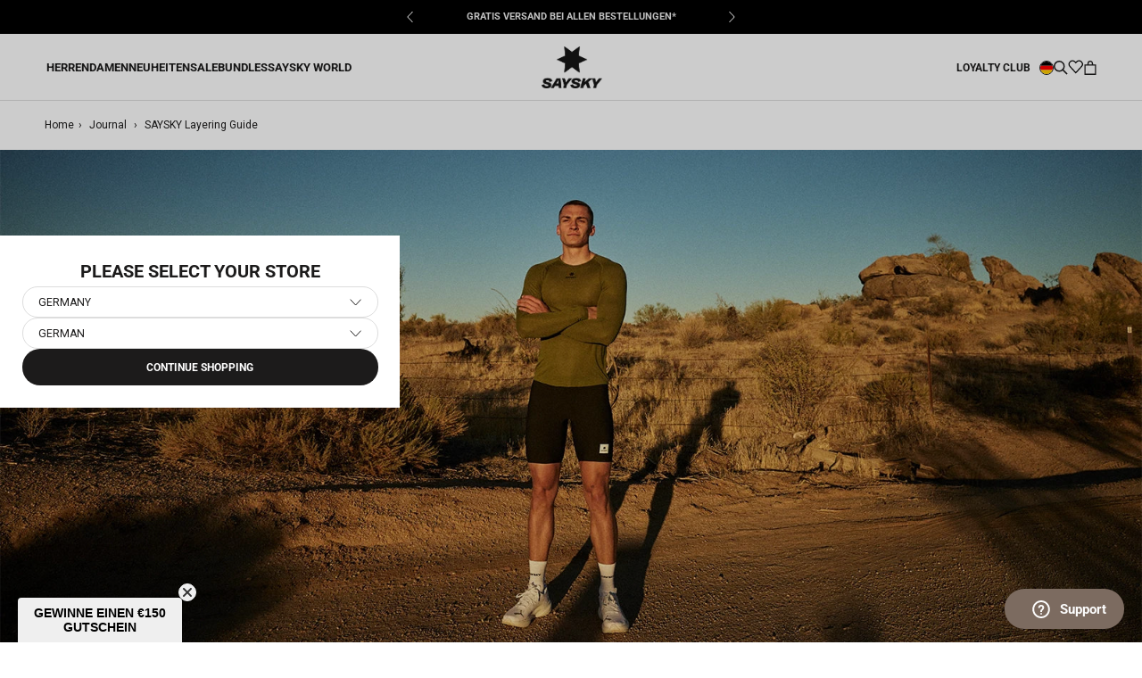

--- FILE ---
content_type: text/html; charset=utf-8
request_url: https://saysky.de/blogs/saysky-journal/the-saysky-layering-guide
body_size: 36333
content:
<!DOCTYPE html>

<html class="no-js" lang="de">
	<head>
		<meta charset="utf-8" />
		<meta http-equiv="X-UA-Compatible" content="IE=edge,chrome=1" />
		<meta name="viewport" content="width=device-width, initial-scale=1.0, height=device-height, minimum-scale=1.0, maximum-scale=1.0"/>
		<meta name="theme-color" content="" />

		<link rel="canonical" href="https://saysky.de/blogs/saysky-journal/the-saysky-layering-guide" /><link
			rel="shortcut icon"
			href="//saysky.de/cdn/shop/files/SAYSKY_2023_web_logo_1200x1200_ff93d66f-1d8f-42b9-9137-f37920555e3e_96x.png?v=1766063666"
			type="image/png"
		/><meta property="og:type" content="article">
  <meta property="og:title" content="SAYSKY Layering Guide"><meta property="og:image" content="http://saysky.de/cdn/shop/articles/COVER_copy_9803ea6a-980c-4b07-a62b-dd9497577fcd.webp?v=1743160085">
    <meta property="og:image:secure_url" content="https://saysky.de/cdn/shop/articles/COVER_copy_9803ea6a-980c-4b07-a62b-dd9497577fcd.webp?v=1743160085">
    <meta property="og:image:width" content="1600">
    <meta property="og:image:height" content="710"><meta property="og:description" content="Während wir von Winter zu Frühling und Sommer übergehen, freuen wir uns auf längere Tage und steigende Temperaturen. Die Morgenstunden können noch frisch sein, aber die Sonne gewinnt an Kraft – die perfekte Zeit, um dein Laufoutfit anzupassen. Es geht darum, die richtige Balance zu finden: genug Schichten, um am Morgen warm zu bleiben, ohne später am Tag zu überhitzen."><meta property="og:url" content="https://saysky.de/blogs/saysky-journal/the-saysky-layering-guide">
<meta property="og:site_name" content="Saysky.de"><meta name="twitter:card" content="summary"><meta name="twitter:title" content="SAYSKY Layering Guide">
  <meta name="twitter:description" content="Während wir von Winter zu Frühling und Sommer übergehen, freuen wir uns auf längere Tage und steigende Temperaturen. Die Morgenstunden können noch frisch sein, aber die Sonne gewinnt an Kraft – die perfekte Zeit, um dein Laufoutfit anzupassen. Es geht darum, die richtige Balance zu finden: genug Schichten, um am Morgen warm zu bleiben, ohne später am Tag zu überhitzen."><meta name="twitter:image" content="https://saysky.de/cdn/shop/articles/COVER_copy_9803ea6a-980c-4b07-a62b-dd9497577fcd_600x600_crop_center.webp?v=1743160085"> <style>
  @font-face {
  font-family: Roboto;
  font-weight: 700;
  font-style: normal;
  font-display: fallback;
  src: url("//saysky.de/cdn/fonts/roboto/roboto_n7.f38007a10afbbde8976c4056bfe890710d51dec2.woff2") format("woff2"),
       url("//saysky.de/cdn/fonts/roboto/roboto_n7.94bfdd3e80c7be00e128703d245c207769d763f9.woff") format("woff");
}

  @font-face {
  font-family: Roboto;
  font-weight: 400;
  font-style: normal;
  font-display: fallback;
  src: url("//saysky.de/cdn/fonts/roboto/roboto_n4.2019d890f07b1852f56ce63ba45b2db45d852cba.woff2") format("woff2"),
       url("//saysky.de/cdn/fonts/roboto/roboto_n4.238690e0007583582327135619c5f7971652fa9d.woff") format("woff");
}


  @font-face {
  font-family: Roboto;
  font-weight: 700;
  font-style: normal;
  font-display: fallback;
  src: url("//saysky.de/cdn/fonts/roboto/roboto_n7.f38007a10afbbde8976c4056bfe890710d51dec2.woff2") format("woff2"),
       url("//saysky.de/cdn/fonts/roboto/roboto_n7.94bfdd3e80c7be00e128703d245c207769d763f9.woff") format("woff");
}

  @font-face {
  font-family: Roboto;
  font-weight: 400;
  font-style: italic;
  font-display: fallback;
  src: url("//saysky.de/cdn/fonts/roboto/roboto_i4.57ce898ccda22ee84f49e6b57ae302250655e2d4.woff2") format("woff2"),
       url("//saysky.de/cdn/fonts/roboto/roboto_i4.b21f3bd061cbcb83b824ae8c7671a82587b264bf.woff") format("woff");
}

  @font-face {
  font-family: Roboto;
  font-weight: 700;
  font-style: italic;
  font-display: fallback;
  src: url("//saysky.de/cdn/fonts/roboto/roboto_i7.7ccaf9410746f2c53340607c42c43f90a9005937.woff2") format("woff2"),
       url("//saysky.de/cdn/fonts/roboto/roboto_i7.49ec21cdd7148292bffea74c62c0df6e93551516.woff") format("woff");
}


  :root {
    --heading-font-family : Roboto, sans-serif;
    --heading-font-weight : 700;
    --heading-font-style  : normal;

    --text-font-family : Roboto, sans-serif;
    --text-font-weight : 400;
    --text-font-style  : normal;

    --base-text-font-size   : 14px;
    --default-text-font-size: 14px;--background          : #ffffff;
    --background-rgb      : 255, 255, 255;
    --light-background    : #ffffff;
    --light-background-rgb: 255, 255, 255;
    --heading-color       : #1c1b1b;
    --text-color          : #1c1b1b;
    --text-color-rgb      : 28, 27, 27;
    --text-color-light    : #6a6a6a;
    --text-color-light-rgb: 106, 106, 106;
    --link-color          : #6a6a6a;
    --link-color-rgb      : 106, 106, 106;
    --border-color        : #dddddd;
    --border-color-rgb    : 221, 221, 221;

    --button-background    : #1c1b1b;
    --button-background-rgb: 28, 27, 27;
    --button-text-color    : #ffffff;

    --header-background       : #ffffff;
    --header-heading-color    : #1c1b1b;
    --header-light-text-color : #6a6a6a;
    --header-border-color     : #dddddd;

    --footer-background    : #ffffff;
    --footer-text-color    : #6a6a6a;
    --footer-heading-color : #1c1b1b;
    --footer-border-color  : #e9e9e9;

    --navigation-background      : #ffffff;
    --navigation-background-rgb  : 255, 255, 255;
    --navigation-text-color      : #000000;
    --navigation-text-color-light: rgba(0, 0, 0, 0.5);
    --navigation-border-color    : rgba(0, 0, 0, 0.25);

    --newsletter-popup-background     : #1c1b1b;
    --newsletter-popup-text-color     : #ffffff;
    --newsletter-popup-text-color-rgb : 255, 255, 255;

    --secondary-elements-background       : #1c1b1b;
    --secondary-elements-background-rgb   : 28, 27, 27;
    --secondary-elements-text-color       : #ffffff;
    --secondary-elements-text-color-light : rgba(255, 255, 255, 0.5);
    --secondary-elements-border-color     : rgba(255, 255, 255, 0.25);

    --product-sale-price-color    : #6a6a6a;
    --product-sale-price-color-rgb: 106, 106, 106;
    --product-sale-price-background    : #dddddd;
    --product-sale-price-background-rgb    : 221, 221, 221;
    /* Products */

    --horizontal-spacing-four-products-per-row: 6px;
        --horizontal-spacing-two-products-per-row : 6px;

    --vertical-spacing-four-products-per-row: 30px;
        --vertical-spacing-two-products-per-row : 40px;

    /* Animation */
    --drawer-transition-timing: cubic-bezier(0.645, 0.045, 0.355, 1);
    --header-base-height: 80px; /* We set a default for browsers that do not support CSS variables */

    /* Cursors */
    --cursor-zoom-in-svg    : url(//saysky.de/cdn/shop/t/22/assets/cursor-zoom-in.svg?v=170532930330058140181757667792);
    --cursor-zoom-in-2x-svg : url(//saysky.de/cdn/shop/t/22/assets/cursor-zoom-in-2x.svg?v=56685658183649387561757667770);
  }
</style>

<script>
  // IE11 does not have support for CSS variables, so we have to polyfill them
  if (!(((window || {}).CSS || {}).supports && window.CSS.supports('(--a: 0)'))) {
    const script = document.createElement('script');
    script.type = 'text/javascript';
    script.src = 'https://cdn.jsdelivr.net/npm/css-vars-ponyfill@2';
    script.onload = function () {
      cssVars({});
    };

    document.getElementsByTagName('head')[0].appendChild(script);
  }
</script>


		
		<script>window.performance && window.performance.mark && window.performance.mark('shopify.content_for_header.start');</script><meta name="google-site-verification" content="Oz7H8s1izlhKZzlve1Jh_KGCLrQrdlU84uUOB-zdFSg">
<meta id="shopify-digital-wallet" name="shopify-digital-wallet" content="/51249348772/digital_wallets/dialog">
<meta name="shopify-checkout-api-token" content="1f4cc8a1c0f6fea7a19f73f870c5d71a">
<meta id="in-context-paypal-metadata" data-shop-id="51249348772" data-venmo-supported="false" data-environment="production" data-locale="de_DE" data-paypal-v4="true" data-currency="EUR">
<link rel="alternate" type="application/atom+xml" title="Feed" href="/blogs/saysky-journal.atom" />
<script async="async" src="/checkouts/internal/preloads.js?locale=de-DE"></script>
<script id="shopify-features" type="application/json">{"accessToken":"1f4cc8a1c0f6fea7a19f73f870c5d71a","betas":["rich-media-storefront-analytics"],"domain":"saysky.de","predictiveSearch":true,"shopId":51249348772,"locale":"de"}</script>
<script>var Shopify = Shopify || {};
Shopify.shop = "saysky-de.myshopify.com";
Shopify.locale = "de";
Shopify.currency = {"active":"EUR","rate":"1.0"};
Shopify.country = "DE";
Shopify.theme = {"name":"[Mercive] Production V2 - NEW","id":180815757690,"schema_name":"Prestige","schema_version":"4.12.2","theme_store_id":null,"role":"main"};
Shopify.theme.handle = "null";
Shopify.theme.style = {"id":null,"handle":null};
Shopify.cdnHost = "saysky.de/cdn";
Shopify.routes = Shopify.routes || {};
Shopify.routes.root = "/";</script>
<script type="module">!function(o){(o.Shopify=o.Shopify||{}).modules=!0}(window);</script>
<script>!function(o){function n(){var o=[];function n(){o.push(Array.prototype.slice.apply(arguments))}return n.q=o,n}var t=o.Shopify=o.Shopify||{};t.loadFeatures=n(),t.autoloadFeatures=n()}(window);</script>
<script id="shop-js-analytics" type="application/json">{"pageType":"article"}</script>
<script defer="defer" async type="module" src="//saysky.de/cdn/shopifycloud/shop-js/modules/v2/client.init-shop-cart-sync_kxAhZfSm.de.esm.js"></script>
<script defer="defer" async type="module" src="//saysky.de/cdn/shopifycloud/shop-js/modules/v2/chunk.common_5BMd6ono.esm.js"></script>
<script type="module">
  await import("//saysky.de/cdn/shopifycloud/shop-js/modules/v2/client.init-shop-cart-sync_kxAhZfSm.de.esm.js");
await import("//saysky.de/cdn/shopifycloud/shop-js/modules/v2/chunk.common_5BMd6ono.esm.js");

  window.Shopify.SignInWithShop?.initShopCartSync?.({"fedCMEnabled":true,"windoidEnabled":true});

</script>
<script>(function() {
  var isLoaded = false;
  function asyncLoad() {
    if (isLoaded) return;
    isLoaded = true;
    var urls = ["https:\/\/intg.snapchat.com\/shopify\/shopify-scevent-init.js?id=1fa2367e-c0f4-4b10-b34e-e9d92fc5dc17\u0026shop=saysky-de.myshopify.com","https:\/\/cdn-loyalty.yotpo.com\/loader\/D0wkvIoyNGOmXTTIL-mmUQ.js?shop=saysky-de.myshopify.com","https:\/\/cdn-widgetsrepository.yotpo.com\/v1\/loader\/XFjlr3d9ovSSZyPnB3zqRbezev1y8GUtUCIhLyQK?shop=saysky-de.myshopify.com"];
    for (var i = 0; i < urls.length; i++) {
      var s = document.createElement('script');
      s.type = 'text/javascript';
      s.async = true;
      s.src = urls[i];
      var x = document.getElementsByTagName('script')[0];
      x.parentNode.insertBefore(s, x);
    }
  };
  if(window.attachEvent) {
    window.attachEvent('onload', asyncLoad);
  } else {
    window.addEventListener('load', asyncLoad, false);
  }
})();</script>
<script id="__st">var __st={"a":51249348772,"offset":3600,"reqid":"36acb4e1-d13b-4dd6-bf77-caf1fbcf7cd5-1768982833","pageurl":"saysky.de\/blogs\/saysky-journal\/the-saysky-layering-guide","s":"articles-395110023332","u":"d700b76e86ce","p":"article","rtyp":"article","rid":395110023332};</script>
<script>window.ShopifyPaypalV4VisibilityTracking = true;</script>
<script id="captcha-bootstrap">!function(){'use strict';const t='contact',e='account',n='new_comment',o=[[t,t],['blogs',n],['comments',n],[t,'customer']],c=[[e,'customer_login'],[e,'guest_login'],[e,'recover_customer_password'],[e,'create_customer']],r=t=>t.map((([t,e])=>`form[action*='/${t}']:not([data-nocaptcha='true']) input[name='form_type'][value='${e}']`)).join(','),a=t=>()=>t?[...document.querySelectorAll(t)].map((t=>t.form)):[];function s(){const t=[...o],e=r(t);return a(e)}const i='password',u='form_key',d=['recaptcha-v3-token','g-recaptcha-response','h-captcha-response',i],f=()=>{try{return window.sessionStorage}catch{return}},m='__shopify_v',_=t=>t.elements[u];function p(t,e,n=!1){try{const o=window.sessionStorage,c=JSON.parse(o.getItem(e)),{data:r}=function(t){const{data:e,action:n}=t;return t[m]||n?{data:e,action:n}:{data:t,action:n}}(c);for(const[e,n]of Object.entries(r))t.elements[e]&&(t.elements[e].value=n);n&&o.removeItem(e)}catch(o){console.error('form repopulation failed',{error:o})}}const l='form_type',E='cptcha';function T(t){t.dataset[E]=!0}const w=window,h=w.document,L='Shopify',v='ce_forms',y='captcha';let A=!1;((t,e)=>{const n=(g='f06e6c50-85a8-45c8-87d0-21a2b65856fe',I='https://cdn.shopify.com/shopifycloud/storefront-forms-hcaptcha/ce_storefront_forms_captcha_hcaptcha.v1.5.2.iife.js',D={infoText:'Durch hCaptcha geschützt',privacyText:'Datenschutz',termsText:'Allgemeine Geschäftsbedingungen'},(t,e,n)=>{const o=w[L][v],c=o.bindForm;if(c)return c(t,g,e,D).then(n);var r;o.q.push([[t,g,e,D],n]),r=I,A||(h.body.append(Object.assign(h.createElement('script'),{id:'captcha-provider',async:!0,src:r})),A=!0)});var g,I,D;w[L]=w[L]||{},w[L][v]=w[L][v]||{},w[L][v].q=[],w[L][y]=w[L][y]||{},w[L][y].protect=function(t,e){n(t,void 0,e),T(t)},Object.freeze(w[L][y]),function(t,e,n,w,h,L){const[v,y,A,g]=function(t,e,n){const i=e?o:[],u=t?c:[],d=[...i,...u],f=r(d),m=r(i),_=r(d.filter((([t,e])=>n.includes(e))));return[a(f),a(m),a(_),s()]}(w,h,L),I=t=>{const e=t.target;return e instanceof HTMLFormElement?e:e&&e.form},D=t=>v().includes(t);t.addEventListener('submit',(t=>{const e=I(t);if(!e)return;const n=D(e)&&!e.dataset.hcaptchaBound&&!e.dataset.recaptchaBound,o=_(e),c=g().includes(e)&&(!o||!o.value);(n||c)&&t.preventDefault(),c&&!n&&(function(t){try{if(!f())return;!function(t){const e=f();if(!e)return;const n=_(t);if(!n)return;const o=n.value;o&&e.removeItem(o)}(t);const e=Array.from(Array(32),(()=>Math.random().toString(36)[2])).join('');!function(t,e){_(t)||t.append(Object.assign(document.createElement('input'),{type:'hidden',name:u})),t.elements[u].value=e}(t,e),function(t,e){const n=f();if(!n)return;const o=[...t.querySelectorAll(`input[type='${i}']`)].map((({name:t})=>t)),c=[...d,...o],r={};for(const[a,s]of new FormData(t).entries())c.includes(a)||(r[a]=s);n.setItem(e,JSON.stringify({[m]:1,action:t.action,data:r}))}(t,e)}catch(e){console.error('failed to persist form',e)}}(e),e.submit())}));const S=(t,e)=>{t&&!t.dataset[E]&&(n(t,e.some((e=>e===t))),T(t))};for(const o of['focusin','change'])t.addEventListener(o,(t=>{const e=I(t);D(e)&&S(e,y())}));const B=e.get('form_key'),M=e.get(l),P=B&&M;t.addEventListener('DOMContentLoaded',(()=>{const t=y();if(P)for(const e of t)e.elements[l].value===M&&p(e,B);[...new Set([...A(),...v().filter((t=>'true'===t.dataset.shopifyCaptcha))])].forEach((e=>S(e,t)))}))}(h,new URLSearchParams(w.location.search),n,t,e,['guest_login'])})(!0,!1)}();</script>
<script integrity="sha256-4kQ18oKyAcykRKYeNunJcIwy7WH5gtpwJnB7kiuLZ1E=" data-source-attribution="shopify.loadfeatures" defer="defer" src="//saysky.de/cdn/shopifycloud/storefront/assets/storefront/load_feature-a0a9edcb.js" crossorigin="anonymous"></script>
<script data-source-attribution="shopify.dynamic_checkout.dynamic.init">var Shopify=Shopify||{};Shopify.PaymentButton=Shopify.PaymentButton||{isStorefrontPortableWallets:!0,init:function(){window.Shopify.PaymentButton.init=function(){};var t=document.createElement("script");t.src="https://saysky.de/cdn/shopifycloud/portable-wallets/latest/portable-wallets.de.js",t.type="module",document.head.appendChild(t)}};
</script>
<script data-source-attribution="shopify.dynamic_checkout.buyer_consent">
  function portableWalletsHideBuyerConsent(e){var t=document.getElementById("shopify-buyer-consent"),n=document.getElementById("shopify-subscription-policy-button");t&&n&&(t.classList.add("hidden"),t.setAttribute("aria-hidden","true"),n.removeEventListener("click",e))}function portableWalletsShowBuyerConsent(e){var t=document.getElementById("shopify-buyer-consent"),n=document.getElementById("shopify-subscription-policy-button");t&&n&&(t.classList.remove("hidden"),t.removeAttribute("aria-hidden"),n.addEventListener("click",e))}window.Shopify?.PaymentButton&&(window.Shopify.PaymentButton.hideBuyerConsent=portableWalletsHideBuyerConsent,window.Shopify.PaymentButton.showBuyerConsent=portableWalletsShowBuyerConsent);
</script>
<script data-source-attribution="shopify.dynamic_checkout.cart.bootstrap">document.addEventListener("DOMContentLoaded",(function(){function t(){return document.querySelector("shopify-accelerated-checkout-cart, shopify-accelerated-checkout")}if(t())Shopify.PaymentButton.init();else{new MutationObserver((function(e,n){t()&&(Shopify.PaymentButton.init(),n.disconnect())})).observe(document.body,{childList:!0,subtree:!0})}}));
</script>
<link id="shopify-accelerated-checkout-styles" rel="stylesheet" media="screen" href="https://saysky.de/cdn/shopifycloud/portable-wallets/latest/accelerated-checkout-backwards-compat.css" crossorigin="anonymous">
<style id="shopify-accelerated-checkout-cart">
        #shopify-buyer-consent {
  margin-top: 1em;
  display: inline-block;
  width: 100%;
}

#shopify-buyer-consent.hidden {
  display: none;
}

#shopify-subscription-policy-button {
  background: none;
  border: none;
  padding: 0;
  text-decoration: underline;
  font-size: inherit;
  cursor: pointer;
}

#shopify-subscription-policy-button::before {
  box-shadow: none;
}

      </style>

<script>window.performance && window.performance.mark && window.performance.mark('shopify.content_for_header.end');</script>

		
  <script type="application/ld+json">
  {
    "@context": "http://schema.org",
    "@type": "BlogPosting",
    "mainEntityOfPage": "/blogs/saysky-journal/the-saysky-layering-guide",
    "articleSection": "Journal",
    "keywords": "Guides",
    "headline": "SAYSKY Layering Guide",
    "description": "Während wir von Winter zu Frühling und Sommer übergehen, freuen wir uns auf längere Tage und steigende Temperaturen. Die Morgenstunden können noch frisch sein, aber...",
    "dateCreated": "2021-01-14T11:34:15",
    "datePublished": "2020-11-16T16:05:30",
    "dateModified": "2020-11-16T16:05:30",
    "image": {
      "@type": "ImageObject",
      "url": "https://saysky.de/cdn/shop/articles/COVER_copy_9803ea6a-980c-4b07-a62b-dd9497577fcd_1024x.webp?v=1743160085",
      "image": "https://saysky.de/cdn/shop/articles/COVER_copy_9803ea6a-980c-4b07-a62b-dd9497577fcd_1024x.webp?v=1743160085",
      "name": "SAYSKY Layering Guide",
      "width": "1024",
      "height": "1024"
    },
    "author": {
      "@type": "Person",
      "name": " ",
      "givenName": null,
      "familyName": null
    },
    "publisher": {
      "@type": "Organization",
      "name": "Saysky.de"
    },
    "commentCount": 0,
    "comment": []
  }
  </script>



  <script type="application/ld+json">
  {
    "@context": "http://schema.org",
    "@type": "BreadcrumbList",
  "itemListElement": [{
      "@type": "ListItem",
      "position": 1,
      "name": "Translation missing: de.general.breadcrumb.home",
      "item": "https://saysky.de"
    },{
          "@type": "ListItem",
          "position": 2,
          "name": "Journal",
          "item": "https://saysky.de/blogs/saysky-journal"
        }, {
          "@type": "ListItem",
          "position": 3,
          "name": "Journal",
          "item": "https://saysky.de/blogs/saysky-journal/the-saysky-layering-guide"
        }]
  }
  </script>


		<!-- begin Convert Experiences code--><script type="text/javascript" src="//cdn-4.convertexperiments.com/js/10007840-10007671.js"></script><!-- end Convert Experiences code -->

    
	
		
		

		<link rel="stylesheet" href="//saysky.de/cdn/shop/t/22/assets/product-comparison.css?v=126766046696516253491763115615">
		<link rel="stylesheet" href="//saysky.de/cdn/shop/t/22/assets/theme.css?v=1950616762527048621768834782"/>
		<link rel="stylesheet" href="//saysky.de/cdn/shop/t/22/assets/style.css?v=73629018696138752021767711320"/>
		<link rel="stylesheet" href="//saysky.de/cdn/shop/t/22/assets/wishlist.css?v=102526069400240359081761746429">
		<link rel="stylesheet" href="//saysky.de/cdn/shop/t/22/assets/andrea.css?v=21547563777744698811764687563">
		<link rel="stylesheet" href="//saysky.de/cdn/shop/t/22/assets/qa.css?v=158601897620641404531763114117"><!-- Google Tag Manager -->
			<script>
				document.addEventListener('DOMContentLoaded', () => {
					//listener is added here to prevent trigger while content initially loads
					document.addEventListener('scroll', initGTMOnEvent);
				});

				//additional event liteners
				document.addEventListener('mousemove', initGTMOnEvent);
				document.addEventListener('touchstart', initGTMOnEvent);
				document.addEventListener('mousedown', initGTMOnEvent);
				
				function initGTMOnEvent(event) {
					initGTM();
					event.currentTarget.removeEventListener(event.type, initGTMOnEvent); // remove the event listener that got triggered
				}
				function initGTM() {
					if (window.gtmDidInit) {
						return false;
					}
					window.gtmDidInit = true; // flag to ensure script does not get added to DOM more than once.
					const script = document.createElement('script');
					script.type = 'text/javascript';
					script.async = true;
					// ensure PageViews is always tracked (on script load)
					script.onload = () => {
						dataLayer.push({ event: 'gtm.js', 'gtm.start': new Date().getTime(), 'gtm.uniqueEventId': 0 });
					};
					script.src = 'https://www.googletagmanager.com/gtm.js?id=GTM-55RMK3T';
					document.head.appendChild(script);
				}
			</script>
			<!-- End Google Tag Manager -->

			

<script>
  var cookie_script = document.createElement('script');
  cookie_script.setAttribute('src', 'https://policy.app.cookieinformation.com/uc.js');
  cookie_script.setAttribute('data-culture', 'DE');
  cookie_script.id = 'CookieConsent';
  document.head.appendChild(cookie_script);

  window.addEventListener(
    'CookieInformationConsentGiven',
    function (event) {
      if (
        CookieInformation.getConsentGivenFor('cookie_cat_statistic') &&
        CookieInformation.getConsentGivenFor('cookie_cat_marketing')
      ) {
        window.Shopify.customerPrivacy?.setTrackingConsent(true, function (e) {
          console.log('Set Tracking Consent', true);
        });
      } else {
        window.Shopify.customerPrivacy?.setTrackingConsent(false, function (e) {
          console.log('Set Tracking Consent', false);
        });
      }
    },
    false
  );
</script>


			
			
				<script src="https://cdn-widgetsrepository.yotpo.com/v1/loader/D0wkvIoyNGOmXTTIL-mmUQ?languageCode=de" async></script>
			

			
				<meta name="google-site-verification" content="Oz7H8s1izlhKZzlve1Jh_KGCLrQrdlU84uUOB-zdFSg" />
			
<title>
			SAYSKY Layering Guide &ndash; Saysky.de
		</title>	
		
		<script>
			window.customer = {
				isLoggedIn: false,
				id: ''
			}
		</script><meta name="description" content="Während wir von Winter zu Frühling und Sommer übergehen, freuen wir uns auf längere Tage und steigende Temperaturen. Die Morgenstunden können noch frisch sein, aber die Sonne gewinnt an Kraft – die perfekte Zeit, um dein Laufoutfit anzupassen. Es geht darum, die richtige Balance zu finden: genug Schichten, um am Morgen warm zu bleiben, ohne später am Tag zu überhitzen." /><!-- BEGIN app block: shopify://apps/klaviyo-email-marketing-sms/blocks/klaviyo-onsite-embed/2632fe16-c075-4321-a88b-50b567f42507 -->












  <script async src="https://static.klaviyo.com/onsite/js/TVRyVk/klaviyo.js?company_id=TVRyVk"></script>
  <script>!function(){if(!window.klaviyo){window._klOnsite=window._klOnsite||[];try{window.klaviyo=new Proxy({},{get:function(n,i){return"push"===i?function(){var n;(n=window._klOnsite).push.apply(n,arguments)}:function(){for(var n=arguments.length,o=new Array(n),w=0;w<n;w++)o[w]=arguments[w];var t="function"==typeof o[o.length-1]?o.pop():void 0,e=new Promise((function(n){window._klOnsite.push([i].concat(o,[function(i){t&&t(i),n(i)}]))}));return e}}})}catch(n){window.klaviyo=window.klaviyo||[],window.klaviyo.push=function(){var n;(n=window._klOnsite).push.apply(n,arguments)}}}}();</script>

  




  <script>
    window.klaviyoReviewsProductDesignMode = false
  </script>







<!-- END app block --><!-- BEGIN app block: shopify://apps/stape-conversion-tracking/blocks/gtm/7e13c847-7971-409d-8fe0-29ec14d5f048 --><script>
  window.lsData = {};
  window.dataLayer = window.dataLayer || [];
  window.addEventListener("message", (event) => {
    if (event.data?.event) {
      window.dataLayer.push(event.data);
    }
  });
  window.dataShopStape = {
    shop: "saysky.de",
    shopId: "51249348772",
  }
</script>

<!-- END app block --><script src="https://cdn.shopify.com/extensions/019b8ed3-90b4-7b95-8e01-aa6b35f1be2e/stape-remix-29/assets/widget.js" type="text/javascript" defer="defer"></script>
<link href="https://monorail-edge.shopifysvc.com" rel="dns-prefetch">
<script>(function(){if ("sendBeacon" in navigator && "performance" in window) {try {var session_token_from_headers = performance.getEntriesByType('navigation')[0].serverTiming.find(x => x.name == '_s').description;} catch {var session_token_from_headers = undefined;}var session_cookie_matches = document.cookie.match(/_shopify_s=([^;]*)/);var session_token_from_cookie = session_cookie_matches && session_cookie_matches.length === 2 ? session_cookie_matches[1] : "";var session_token = session_token_from_headers || session_token_from_cookie || "";function handle_abandonment_event(e) {var entries = performance.getEntries().filter(function(entry) {return /monorail-edge.shopifysvc.com/.test(entry.name);});if (!window.abandonment_tracked && entries.length === 0) {window.abandonment_tracked = true;var currentMs = Date.now();var navigation_start = performance.timing.navigationStart;var payload = {shop_id: 51249348772,url: window.location.href,navigation_start,duration: currentMs - navigation_start,session_token,page_type: "article"};window.navigator.sendBeacon("https://monorail-edge.shopifysvc.com/v1/produce", JSON.stringify({schema_id: "online_store_buyer_site_abandonment/1.1",payload: payload,metadata: {event_created_at_ms: currentMs,event_sent_at_ms: currentMs}}));}}window.addEventListener('pagehide', handle_abandonment_event);}}());</script>
<script id="web-pixels-manager-setup">(function e(e,d,r,n,o){if(void 0===o&&(o={}),!Boolean(null===(a=null===(i=window.Shopify)||void 0===i?void 0:i.analytics)||void 0===a?void 0:a.replayQueue)){var i,a;window.Shopify=window.Shopify||{};var t=window.Shopify;t.analytics=t.analytics||{};var s=t.analytics;s.replayQueue=[],s.publish=function(e,d,r){return s.replayQueue.push([e,d,r]),!0};try{self.performance.mark("wpm:start")}catch(e){}var l=function(){var e={modern:/Edge?\/(1{2}[4-9]|1[2-9]\d|[2-9]\d{2}|\d{4,})\.\d+(\.\d+|)|Firefox\/(1{2}[4-9]|1[2-9]\d|[2-9]\d{2}|\d{4,})\.\d+(\.\d+|)|Chrom(ium|e)\/(9{2}|\d{3,})\.\d+(\.\d+|)|(Maci|X1{2}).+ Version\/(15\.\d+|(1[6-9]|[2-9]\d|\d{3,})\.\d+)([,.]\d+|)( \(\w+\)|)( Mobile\/\w+|) Safari\/|Chrome.+OPR\/(9{2}|\d{3,})\.\d+\.\d+|(CPU[ +]OS|iPhone[ +]OS|CPU[ +]iPhone|CPU IPhone OS|CPU iPad OS)[ +]+(15[._]\d+|(1[6-9]|[2-9]\d|\d{3,})[._]\d+)([._]\d+|)|Android:?[ /-](13[3-9]|1[4-9]\d|[2-9]\d{2}|\d{4,})(\.\d+|)(\.\d+|)|Android.+Firefox\/(13[5-9]|1[4-9]\d|[2-9]\d{2}|\d{4,})\.\d+(\.\d+|)|Android.+Chrom(ium|e)\/(13[3-9]|1[4-9]\d|[2-9]\d{2}|\d{4,})\.\d+(\.\d+|)|SamsungBrowser\/([2-9]\d|\d{3,})\.\d+/,legacy:/Edge?\/(1[6-9]|[2-9]\d|\d{3,})\.\d+(\.\d+|)|Firefox\/(5[4-9]|[6-9]\d|\d{3,})\.\d+(\.\d+|)|Chrom(ium|e)\/(5[1-9]|[6-9]\d|\d{3,})\.\d+(\.\d+|)([\d.]+$|.*Safari\/(?![\d.]+ Edge\/[\d.]+$))|(Maci|X1{2}).+ Version\/(10\.\d+|(1[1-9]|[2-9]\d|\d{3,})\.\d+)([,.]\d+|)( \(\w+\)|)( Mobile\/\w+|) Safari\/|Chrome.+OPR\/(3[89]|[4-9]\d|\d{3,})\.\d+\.\d+|(CPU[ +]OS|iPhone[ +]OS|CPU[ +]iPhone|CPU IPhone OS|CPU iPad OS)[ +]+(10[._]\d+|(1[1-9]|[2-9]\d|\d{3,})[._]\d+)([._]\d+|)|Android:?[ /-](13[3-9]|1[4-9]\d|[2-9]\d{2}|\d{4,})(\.\d+|)(\.\d+|)|Mobile Safari.+OPR\/([89]\d|\d{3,})\.\d+\.\d+|Android.+Firefox\/(13[5-9]|1[4-9]\d|[2-9]\d{2}|\d{4,})\.\d+(\.\d+|)|Android.+Chrom(ium|e)\/(13[3-9]|1[4-9]\d|[2-9]\d{2}|\d{4,})\.\d+(\.\d+|)|Android.+(UC? ?Browser|UCWEB|U3)[ /]?(15\.([5-9]|\d{2,})|(1[6-9]|[2-9]\d|\d{3,})\.\d+)\.\d+|SamsungBrowser\/(5\.\d+|([6-9]|\d{2,})\.\d+)|Android.+MQ{2}Browser\/(14(\.(9|\d{2,})|)|(1[5-9]|[2-9]\d|\d{3,})(\.\d+|))(\.\d+|)|K[Aa][Ii]OS\/(3\.\d+|([4-9]|\d{2,})\.\d+)(\.\d+|)/},d=e.modern,r=e.legacy,n=navigator.userAgent;return n.match(d)?"modern":n.match(r)?"legacy":"unknown"}(),u="modern"===l?"modern":"legacy",c=(null!=n?n:{modern:"",legacy:""})[u],f=function(e){return[e.baseUrl,"/wpm","/b",e.hashVersion,"modern"===e.buildTarget?"m":"l",".js"].join("")}({baseUrl:d,hashVersion:r,buildTarget:u}),m=function(e){var d=e.version,r=e.bundleTarget,n=e.surface,o=e.pageUrl,i=e.monorailEndpoint;return{emit:function(e){var a=e.status,t=e.errorMsg,s=(new Date).getTime(),l=JSON.stringify({metadata:{event_sent_at_ms:s},events:[{schema_id:"web_pixels_manager_load/3.1",payload:{version:d,bundle_target:r,page_url:o,status:a,surface:n,error_msg:t},metadata:{event_created_at_ms:s}}]});if(!i)return console&&console.warn&&console.warn("[Web Pixels Manager] No Monorail endpoint provided, skipping logging."),!1;try{return self.navigator.sendBeacon.bind(self.navigator)(i,l)}catch(e){}var u=new XMLHttpRequest;try{return u.open("POST",i,!0),u.setRequestHeader("Content-Type","text/plain"),u.send(l),!0}catch(e){return console&&console.warn&&console.warn("[Web Pixels Manager] Got an unhandled error while logging to Monorail."),!1}}}}({version:r,bundleTarget:l,surface:e.surface,pageUrl:self.location.href,monorailEndpoint:e.monorailEndpoint});try{o.browserTarget=l,function(e){var d=e.src,r=e.async,n=void 0===r||r,o=e.onload,i=e.onerror,a=e.sri,t=e.scriptDataAttributes,s=void 0===t?{}:t,l=document.createElement("script"),u=document.querySelector("head"),c=document.querySelector("body");if(l.async=n,l.src=d,a&&(l.integrity=a,l.crossOrigin="anonymous"),s)for(var f in s)if(Object.prototype.hasOwnProperty.call(s,f))try{l.dataset[f]=s[f]}catch(e){}if(o&&l.addEventListener("load",o),i&&l.addEventListener("error",i),u)u.appendChild(l);else{if(!c)throw new Error("Did not find a head or body element to append the script");c.appendChild(l)}}({src:f,async:!0,onload:function(){if(!function(){var e,d;return Boolean(null===(d=null===(e=window.Shopify)||void 0===e?void 0:e.analytics)||void 0===d?void 0:d.initialized)}()){var d=window.webPixelsManager.init(e)||void 0;if(d){var r=window.Shopify.analytics;r.replayQueue.forEach((function(e){var r=e[0],n=e[1],o=e[2];d.publishCustomEvent(r,n,o)})),r.replayQueue=[],r.publish=d.publishCustomEvent,r.visitor=d.visitor,r.initialized=!0}}},onerror:function(){return m.emit({status:"failed",errorMsg:"".concat(f," has failed to load")})},sri:function(e){var d=/^sha384-[A-Za-z0-9+/=]+$/;return"string"==typeof e&&d.test(e)}(c)?c:"",scriptDataAttributes:o}),m.emit({status:"loading"})}catch(e){m.emit({status:"failed",errorMsg:(null==e?void 0:e.message)||"Unknown error"})}}})({shopId: 51249348772,storefrontBaseUrl: "https://saysky.de",extensionsBaseUrl: "https://extensions.shopifycdn.com/cdn/shopifycloud/web-pixels-manager",monorailEndpoint: "https://monorail-edge.shopifysvc.com/unstable/produce_batch",surface: "storefront-renderer",enabledBetaFlags: ["2dca8a86"],webPixelsConfigList: [{"id":"2305819002","configuration":"{\"accountID\":\"TVRyVk\",\"webPixelConfig\":\"eyJlbmFibGVBZGRlZFRvQ2FydEV2ZW50cyI6IHRydWV9\"}","eventPayloadVersion":"v1","runtimeContext":"STRICT","scriptVersion":"524f6c1ee37bacdca7657a665bdca589","type":"APP","apiClientId":123074,"privacyPurposes":["ANALYTICS","MARKETING"],"dataSharingAdjustments":{"protectedCustomerApprovalScopes":["read_customer_address","read_customer_email","read_customer_name","read_customer_personal_data","read_customer_phone"]}},{"id":"1966408058","configuration":"{\"yotpoStoreId\":\"XFjlr3d9ovSSZyPnB3zqRbezev1y8GUtUCIhLyQK\"}","eventPayloadVersion":"v1","runtimeContext":"STRICT","scriptVersion":"8bb37a256888599d9a3d57f0551d3859","type":"APP","apiClientId":70132,"privacyPurposes":["ANALYTICS","MARKETING","SALE_OF_DATA"],"dataSharingAdjustments":{"protectedCustomerApprovalScopes":["read_customer_address","read_customer_email","read_customer_name","read_customer_personal_data","read_customer_phone"]}},{"id":"1947173242","configuration":"{\"accountID\":\"51249348772\"}","eventPayloadVersion":"v1","runtimeContext":"STRICT","scriptVersion":"c0a2ceb098b536858278d481fbeefe60","type":"APP","apiClientId":10250649601,"privacyPurposes":[],"dataSharingAdjustments":{"protectedCustomerApprovalScopes":["read_customer_address","read_customer_email","read_customer_name","read_customer_personal_data","read_customer_phone"]}},{"id":"906592634","configuration":"{\"config\":\"{\\\"pixel_id\\\":\\\"G-QKPPPFTTJL\\\",\\\"target_country\\\":\\\"DE\\\",\\\"gtag_events\\\":[{\\\"type\\\":\\\"purchase\\\",\\\"action_label\\\":\\\"G-QKPPPFTTJL\\\"},{\\\"type\\\":\\\"page_view\\\",\\\"action_label\\\":\\\"G-QKPPPFTTJL\\\"},{\\\"type\\\":\\\"view_item\\\",\\\"action_label\\\":\\\"G-QKPPPFTTJL\\\"},{\\\"type\\\":\\\"search\\\",\\\"action_label\\\":\\\"G-QKPPPFTTJL\\\"},{\\\"type\\\":\\\"add_to_cart\\\",\\\"action_label\\\":\\\"G-QKPPPFTTJL\\\"},{\\\"type\\\":\\\"begin_checkout\\\",\\\"action_label\\\":\\\"G-QKPPPFTTJL\\\"},{\\\"type\\\":\\\"add_payment_info\\\",\\\"action_label\\\":\\\"G-QKPPPFTTJL\\\"}],\\\"enable_monitoring_mode\\\":false}\"}","eventPayloadVersion":"v1","runtimeContext":"OPEN","scriptVersion":"b2a88bafab3e21179ed38636efcd8a93","type":"APP","apiClientId":1780363,"privacyPurposes":[],"dataSharingAdjustments":{"protectedCustomerApprovalScopes":["read_customer_address","read_customer_email","read_customer_name","read_customer_personal_data","read_customer_phone"]}},{"id":"804094276","configuration":"{\"pixelCode\":\"CCI5JMBC77UD5GP00BE0\"}","eventPayloadVersion":"v1","runtimeContext":"STRICT","scriptVersion":"22e92c2ad45662f435e4801458fb78cc","type":"APP","apiClientId":4383523,"privacyPurposes":["ANALYTICS","MARKETING","SALE_OF_DATA"],"dataSharingAdjustments":{"protectedCustomerApprovalScopes":["read_customer_address","read_customer_email","read_customer_name","read_customer_personal_data","read_customer_phone"]}},{"id":"106168644","configuration":"{\"myshopifyDomain\":\"saysky-de.myshopify.com\"}","eventPayloadVersion":"v1","runtimeContext":"STRICT","scriptVersion":"23b97d18e2aa74363140dc29c9284e87","type":"APP","apiClientId":2775569,"privacyPurposes":["ANALYTICS","MARKETING","SALE_OF_DATA"],"dataSharingAdjustments":{"protectedCustomerApprovalScopes":["read_customer_address","read_customer_email","read_customer_name","read_customer_phone","read_customer_personal_data"]}},{"id":"3637412","configuration":"{\"pixelId\":\"1fa2367e-c0f4-4b10-b34e-e9d92fc5dc17\"}","eventPayloadVersion":"v1","runtimeContext":"STRICT","scriptVersion":"c119f01612c13b62ab52809eb08154bb","type":"APP","apiClientId":2556259,"privacyPurposes":["ANALYTICS","MARKETING","SALE_OF_DATA"],"dataSharingAdjustments":{"protectedCustomerApprovalScopes":["read_customer_address","read_customer_email","read_customer_name","read_customer_personal_data","read_customer_phone"]}},{"id":"234127738","eventPayloadVersion":"1","runtimeContext":"LAX","scriptVersion":"1","type":"CUSTOM","privacyPurposes":[],"name":"Stape GTM Checkout"},{"id":"248447354","eventPayloadVersion":"1","runtimeContext":"LAX","scriptVersion":"2","type":"CUSTOM","privacyPurposes":[],"name":"Refyne Google Ads Pixel"},{"id":"shopify-app-pixel","configuration":"{}","eventPayloadVersion":"v1","runtimeContext":"STRICT","scriptVersion":"0450","apiClientId":"shopify-pixel","type":"APP","privacyPurposes":["ANALYTICS","MARKETING"]},{"id":"shopify-custom-pixel","eventPayloadVersion":"v1","runtimeContext":"LAX","scriptVersion":"0450","apiClientId":"shopify-pixel","type":"CUSTOM","privacyPurposes":["ANALYTICS","MARKETING"]}],isMerchantRequest: false,initData: {"shop":{"name":"Saysky.de","paymentSettings":{"currencyCode":"EUR"},"myshopifyDomain":"saysky-de.myshopify.com","countryCode":"DK","storefrontUrl":"https:\/\/saysky.de"},"customer":null,"cart":null,"checkout":null,"productVariants":[],"purchasingCompany":null},},"https://saysky.de/cdn","fcfee988w5aeb613cpc8e4bc33m6693e112",{"modern":"","legacy":""},{"shopId":"51249348772","storefrontBaseUrl":"https:\/\/saysky.de","extensionBaseUrl":"https:\/\/extensions.shopifycdn.com\/cdn\/shopifycloud\/web-pixels-manager","surface":"storefront-renderer","enabledBetaFlags":"[\"2dca8a86\"]","isMerchantRequest":"false","hashVersion":"fcfee988w5aeb613cpc8e4bc33m6693e112","publish":"custom","events":"[[\"page_viewed\",{}]]"});</script><script>
  window.ShopifyAnalytics = window.ShopifyAnalytics || {};
  window.ShopifyAnalytics.meta = window.ShopifyAnalytics.meta || {};
  window.ShopifyAnalytics.meta.currency = 'EUR';
  var meta = {"page":{"pageType":"article","resourceType":"article","resourceId":395110023332,"requestId":"36acb4e1-d13b-4dd6-bf77-caf1fbcf7cd5-1768982833"}};
  for (var attr in meta) {
    window.ShopifyAnalytics.meta[attr] = meta[attr];
  }
</script>
<script class="analytics">
  (function () {
    var customDocumentWrite = function(content) {
      var jquery = null;

      if (window.jQuery) {
        jquery = window.jQuery;
      } else if (window.Checkout && window.Checkout.$) {
        jquery = window.Checkout.$;
      }

      if (jquery) {
        jquery('body').append(content);
      }
    };

    var hasLoggedConversion = function(token) {
      if (token) {
        return document.cookie.indexOf('loggedConversion=' + token) !== -1;
      }
      return false;
    }

    var setCookieIfConversion = function(token) {
      if (token) {
        var twoMonthsFromNow = new Date(Date.now());
        twoMonthsFromNow.setMonth(twoMonthsFromNow.getMonth() + 2);

        document.cookie = 'loggedConversion=' + token + '; expires=' + twoMonthsFromNow;
      }
    }

    var trekkie = window.ShopifyAnalytics.lib = window.trekkie = window.trekkie || [];
    if (trekkie.integrations) {
      return;
    }
    trekkie.methods = [
      'identify',
      'page',
      'ready',
      'track',
      'trackForm',
      'trackLink'
    ];
    trekkie.factory = function(method) {
      return function() {
        var args = Array.prototype.slice.call(arguments);
        args.unshift(method);
        trekkie.push(args);
        return trekkie;
      };
    };
    for (var i = 0; i < trekkie.methods.length; i++) {
      var key = trekkie.methods[i];
      trekkie[key] = trekkie.factory(key);
    }
    trekkie.load = function(config) {
      trekkie.config = config || {};
      trekkie.config.initialDocumentCookie = document.cookie;
      var first = document.getElementsByTagName('script')[0];
      var script = document.createElement('script');
      script.type = 'text/javascript';
      script.onerror = function(e) {
        var scriptFallback = document.createElement('script');
        scriptFallback.type = 'text/javascript';
        scriptFallback.onerror = function(error) {
                var Monorail = {
      produce: function produce(monorailDomain, schemaId, payload) {
        var currentMs = new Date().getTime();
        var event = {
          schema_id: schemaId,
          payload: payload,
          metadata: {
            event_created_at_ms: currentMs,
            event_sent_at_ms: currentMs
          }
        };
        return Monorail.sendRequest("https://" + monorailDomain + "/v1/produce", JSON.stringify(event));
      },
      sendRequest: function sendRequest(endpointUrl, payload) {
        // Try the sendBeacon API
        if (window && window.navigator && typeof window.navigator.sendBeacon === 'function' && typeof window.Blob === 'function' && !Monorail.isIos12()) {
          var blobData = new window.Blob([payload], {
            type: 'text/plain'
          });

          if (window.navigator.sendBeacon(endpointUrl, blobData)) {
            return true;
          } // sendBeacon was not successful

        } // XHR beacon

        var xhr = new XMLHttpRequest();

        try {
          xhr.open('POST', endpointUrl);
          xhr.setRequestHeader('Content-Type', 'text/plain');
          xhr.send(payload);
        } catch (e) {
          console.log(e);
        }

        return false;
      },
      isIos12: function isIos12() {
        return window.navigator.userAgent.lastIndexOf('iPhone; CPU iPhone OS 12_') !== -1 || window.navigator.userAgent.lastIndexOf('iPad; CPU OS 12_') !== -1;
      }
    };
    Monorail.produce('monorail-edge.shopifysvc.com',
      'trekkie_storefront_load_errors/1.1',
      {shop_id: 51249348772,
      theme_id: 180815757690,
      app_name: "storefront",
      context_url: window.location.href,
      source_url: "//saysky.de/cdn/s/trekkie.storefront.cd680fe47e6c39ca5d5df5f0a32d569bc48c0f27.min.js"});

        };
        scriptFallback.async = true;
        scriptFallback.src = '//saysky.de/cdn/s/trekkie.storefront.cd680fe47e6c39ca5d5df5f0a32d569bc48c0f27.min.js';
        first.parentNode.insertBefore(scriptFallback, first);
      };
      script.async = true;
      script.src = '//saysky.de/cdn/s/trekkie.storefront.cd680fe47e6c39ca5d5df5f0a32d569bc48c0f27.min.js';
      first.parentNode.insertBefore(script, first);
    };
    trekkie.load(
      {"Trekkie":{"appName":"storefront","development":false,"defaultAttributes":{"shopId":51249348772,"isMerchantRequest":null,"themeId":180815757690,"themeCityHash":"9425896172209279088","contentLanguage":"de","currency":"EUR"},"isServerSideCookieWritingEnabled":true,"monorailRegion":"shop_domain","enabledBetaFlags":["65f19447"]},"Session Attribution":{},"S2S":{"facebookCapiEnabled":false,"source":"trekkie-storefront-renderer","apiClientId":580111}}
    );

    var loaded = false;
    trekkie.ready(function() {
      if (loaded) return;
      loaded = true;

      window.ShopifyAnalytics.lib = window.trekkie;

      var originalDocumentWrite = document.write;
      document.write = customDocumentWrite;
      try { window.ShopifyAnalytics.merchantGoogleAnalytics.call(this); } catch(error) {};
      document.write = originalDocumentWrite;

      window.ShopifyAnalytics.lib.page(null,{"pageType":"article","resourceType":"article","resourceId":395110023332,"requestId":"36acb4e1-d13b-4dd6-bf77-caf1fbcf7cd5-1768982833","shopifyEmitted":true});

      var match = window.location.pathname.match(/checkouts\/(.+)\/(thank_you|post_purchase)/)
      var token = match? match[1]: undefined;
      if (!hasLoggedConversion(token)) {
        setCookieIfConversion(token);
        
      }
    });


        var eventsListenerScript = document.createElement('script');
        eventsListenerScript.async = true;
        eventsListenerScript.src = "//saysky.de/cdn/shopifycloud/storefront/assets/shop_events_listener-3da45d37.js";
        document.getElementsByTagName('head')[0].appendChild(eventsListenerScript);

})();</script>
  <script>
  if (!window.ga || (window.ga && typeof window.ga !== 'function')) {
    window.ga = function ga() {
      (window.ga.q = window.ga.q || []).push(arguments);
      if (window.Shopify && window.Shopify.analytics && typeof window.Shopify.analytics.publish === 'function') {
        window.Shopify.analytics.publish("ga_stub_called", {}, {sendTo: "google_osp_migration"});
      }
      console.error("Shopify's Google Analytics stub called with:", Array.from(arguments), "\nSee https://help.shopify.com/manual/promoting-marketing/pixels/pixel-migration#google for more information.");
    };
    if (window.Shopify && window.Shopify.analytics && typeof window.Shopify.analytics.publish === 'function') {
      window.Shopify.analytics.publish("ga_stub_initialized", {}, {sendTo: "google_osp_migration"});
    }
  }
</script>
<script
  defer
  src="https://saysky.de/cdn/shopifycloud/perf-kit/shopify-perf-kit-3.0.4.min.js"
  data-application="storefront-renderer"
  data-shop-id="51249348772"
  data-render-region="gcp-us-east1"
  data-page-type="article"
  data-theme-instance-id="180815757690"
  data-theme-name="Prestige"
  data-theme-version="4.12.2"
  data-monorail-region="shop_domain"
  data-resource-timing-sampling-rate="10"
  data-shs="true"
  data-shs-beacon="true"
  data-shs-export-with-fetch="true"
  data-shs-logs-sample-rate="1"
  data-shs-beacon-endpoint="https://saysky.de/api/collect"
></script>
</head>


<script src="https://a.klaviyo.com/media/js/onsite/onsite.js"></script>

<script>
	var klaviyo = klaviyo || [];
	klaviyo.init({
		account: "TVRyVk",
		platform: "shopify"
	});

	klaviyo.enable("backinstock", {
		trigger: {
			product_page_text: "Benachrichtige mich, wenn verfügbar",
      product_page_class: "Button",
      product_page_text_align: "center",
      product_page_margin: "0px",
      alternate_anchor: "ProductForm__AddToCart",
      replace_anchor: true,
		},
		modal: {
      headline: "{product_name}",
      body_content: "Melde dich an, um benachrichtigt zu werden, sobald dieser Artikel wieder verfügbar ist.",
      email_field_label: "Email",
      button_label: "Benachrichtige mich, wenn verfügbar",
      subscription_success_label: "Angemeldet! Wir sagen Bescheid.",
      footer_content: '',
      additional_styles: "@font-face { font-family: 'HansenGrotesque'; src: url('https://cdn.shopify.com/s/files/1/1697/6721/files/HansenGrotesque.woff2') format('opentype'); font-weight: 400; font-style: normal; } @font-face { font-family: 'HansenGrotesque'; src: url('https://cdn.shopify.com/s/files/1/1697/6721/files/HansenGrotesque-Bold.woff2') format('opentype'); font-weight: 700; font-style: normal; } @import url('https://fonts.googleapis.com/css?family=Roboto'); #klaviyo-bis-modal #container { font-family: 'HansenGrotesque' !important; padding: 30px; font-weight: 400; } .modal-title { font-family: 'HansenGrotesque' !important; text-transform: uppercase; font-size: 19px; font-weight: 700; } .btn { text-transform: uppercase; font-weight: 600; font-size: 12px; background-color: #000 !important; border-radius: 999rem; } .alert-success { background-color: transparent !important; color: #000 !important; border: none !important; padding: 0 !important; margin: 0 !important; } .alert-success a { display: none !important; } select:focus-visible, select:focus, input:focus-visible, input:focus { outline: none !important; }",
      drop_background_color: "#000",
      background_color: "#fff",
      text_color: "#000",
      button_text_color: "#fff",
      button_background_color: "#202C21",
      close_button_color: "#ccc",
      error_background_color: "#fcd6d7",
      error_text_color: "#C72E2F",
      success_background_color: "#202C21",
      success_text_color: "#FFF"
		}
	});
</script>

<body browsersync class="b2c-theme prestige--v4 features--heading-normal features--heading-uppercase  template-article">
		<a class="PageSkipLink u-visually-hidden" href="#main"></a>
		<span class="LoadingBar"></span>
		<div class="PageOverlay"></div><div id="shopify-section-popup" class="shopify-section"></div> <div id="shopify-section-sidebar-menu" class="shopify-section"><section id="sidebar-menu" class="SidebarMenu Drawer Drawer--small Drawer--fromLeft" aria-hidden="true" data-section-id="sidebar-menu" data-section-type="sidebar-menu">
    <header class="Drawer__Header" data-drawer-animated-left>
      <div class="Drawer__Header-Logo-Wrapper">
        <img src="//saysky.de/cdn/shop/files/02_SAYSKY_370x230.png?v=1758653101" alt="SAYSKY Logo" class="Header__Logo" style="width: 95px;" width="95" height="56">
      </div>
      <button class="Drawer__Close Icon-Wrapper--clickable" data-action="close-drawer" data-drawer-id="sidebar-menu" aria-label=""><svg class="Icon Icon--close " role="presentation" viewBox="0 0 16 14">
      <path d="M15 0L1 14m14 0L1 0" stroke="currentColor" fill="none" fill-rule="evenodd"></path>
    </svg></button>
    </header>

    <div id="Side__Drawer" class="Drawer__Content">
      <div class="Drawer__Main" data-drawer-animated-left>
        <div class="Drawer__Container" data-scrollable>
          <nav class="SidebarMenu__Nav SidebarMenu__Nav--primary" aria-label=""><div class="Collapsible CollapsibleOuter"><button class="Collapsible__Button Heading u-h6" data-action="toggle-collapsible" aria-expanded="false">HERREN<span class="Collapsible__Plus"></span>
                  </button>

                  <div class="Collapsible__Inner">
                    <div class="Collapsible__Content"><div class="Collapsible"><button class="Collapsible__Button Heading Text--subdued Link--primary u-h7" data-action="toggle-collapsible" aria-expanded="false">BEKLEIDUNG<span class="Collapsible__Plus"></span>
                            </button>

                            <div class="Collapsible__Inner">
                              <div class="Collapsible__Content">
                                <ul class="Linklist Linklist--bordered Linklist--spacingLoose"><li class="Linklist__Item">
                                      <a href="https://saysky.de/collections/running-clothes?filter.p.m.custom.gender=HERREN&filter.p.m.custom.gender=UNISEX&sort_by=manual" class="Text--subdued Link Link--primary  ">ALLE LAUFEN</a>
                                    </li><li class="Linklist__Item">
                                      <a href="https://saysky.de/collections/running-t-shirts?filter.p.m.custom.gender=HERREN&filter.p.m.custom.gender=UNISEX&filter.v.availability=1&sort_by=manual" class="Text--subdued Link Link--primary  ">T-SHIRTS</a>
                                    </li><li class="Linklist__Item">
                                      <a href="https://saysky.de/collections/running-long-sleeves?filter.p.m.custom.gender=HERREN&filter.p.m.custom.gender=UNISEX&sort_by=manual" class="Text--subdued Link Link--primary  ">LONGSLEEVES</a>
                                    </li><li class="Linklist__Item">
                                      <a href="https://saysky.de/collections/running-singlets?filter.p.m.custom.gender=HERREN&filter.p.m.custom.gender=UNISEX&sort_by=manual" class="Text--subdued Link Link--primary  ">SINGLETS</a>
                                    </li><li class="Linklist__Item">
                                      <a href="https://saysky.de/collections/running-shorts?filter.p.m.custom.gender=HERREN&filter.p.m.custom.gender=UNISEX&sort_by=manual" class="Text--subdued Link Link--primary  ">SHORTS &amp; SHORT TIGHTS</a>
                                    </li><li class="Linklist__Item">
                                      <a href="https://saysky.de/collections/running-jackets-vests?filter.p.m.custom.gender=HERREN&filter.p.m.custom.gender=UNISEX&sort_by=manual" class="Text--subdued Link Link--primary  ">JACKEN &amp; WESTEN</a>
                                    </li><li class="Linklist__Item">
                                      <a href="https://saysky.de/collections/running-fleece-jackets?filter.p.m.custom.gender=HERREN&filter.p.m.custom.gender=UNISEX&sort_by=manual" class="Text--subdued Link Link--primary  ">FLEECE-OBERTEILE</a>
                                    </li><li class="Linklist__Item">
                                      <a href="https://saysky.de/collections/running-tights-pants?filter.p.m.custom.gender=HERREN&filter.p.m.custom.gender=UNISEX&sort_by=manual" class="Text--subdued Link Link--primary  ">TIGHTS &amp; HOSEN</a>
                                    </li><li class="Linklist__Item">
                                      <a href="https://saysky.de/collections/running-base-layers-and-running-underwear?filter.p.m.custom.gender=HERREN&filter.p.m.custom.gender=UNISEX&sort_by=manual" class="Text--subdued Link Link--primary  ">BASE LAYERS</a>
                                    </li><li class="Linklist__Item">
                                      <a href="https://saysky.de/collections/everyday?filter.p.m.custom.gender=HERREN&filter.p.m.custom.gender=UNISEX&sort_by=manual" class="Text--subdued Link Link--primary  ">EVERYDAY &amp; LIFESTYLE</a>
                                    </li><li class="Linklist__Item">
                                      <a href="https://saysky.de/collections/merino-running-clothes?filter.p.m.custom.gender=HERREN&filter.p.m.custom.gender=UNISEX&filter.v.availability=1&sort_by=manual" class="Text--subdued Link Link--primary  ">MERINO</a>
                                    </li></ul>
                              </div>
                            </div></div><div class="Collapsible"><button class="Collapsible__Button Heading Text--subdued Link--primary u-h7" data-action="toggle-collapsible" aria-expanded="false">ACCESSORIES<span class="Collapsible__Plus"></span>
                            </button>

                            <div class="Collapsible__Inner">
                              <div class="Collapsible__Content">
                                <ul class="Linklist Linklist--bordered Linklist--spacingLoose"><li class="Linklist__Item">
                                      <a href="https://saysky.de/collections/running-accessories?filter.p.m.custom.gender=HERREN&filter.p.m.custom.gender=UNISEX&sort_by=manual" class="Text--subdued Link Link--primary  ">ALLE ACCESSOIRES</a>
                                    </li><li class="Linklist__Item">
                                      <a href="https://saysky.de/collections/running-socks" class="Text--subdued Link Link--primary  ">SOCKEN</a>
                                    </li><li class="Linklist__Item">
                                      <a href="/collections/headwear" class="Text--subdued Link Link--primary  ">KOPFBEDECKUNGEN</a>
                                    </li><li class="Linklist__Item">
                                      <a href="https://saysky.de/collections/handschuhe" class="Text--subdued Link Link--primary  ">HANDSCHUHE</a>
                                    </li><li class="Linklist__Item">
                                      <a href="/collections/packs-and-vests" class="Text--subdued Link Link--primary  ">PACKS, WESTEN &amp; GÜRTEL</a>
                                    </li><li class="Linklist__Item">
                                      <a href="https://saysky.de/collections/running-shoes?filter.p.m.custom.gender=HERREN&filter.p.m.custom.gender=UNISEX&sort_by=manual" class="Text--subdued Link Link--primary  ">LAUFSCHUHE</a>
                                    </li><li class="Linklist__Item">
                                      <a href="https://saysky.de/collections/saysky-merchandise" class="Text--subdued Link Link--primary  ">MERCHANDISE</a>
                                    </li><li class="Linklist__Item">
                                      <a href="https://saysky.de/collections/running-underwear?filter.p.m.custom.gender=HERREN&filter.p.m.custom.gender=UNISEX&sort_by=manual" class="Text--subdued Link Link--primary  ">UNTERWÄSCHE</a>
                                    </li><li class="Linklist__Item">
                                      <a href="/products/saysky-gift-card" class="Text--subdued Link Link--primary  ">GESCHENKGUTSCHEINE</a>
                                    </li></ul>
                              </div>
                            </div></div><div class="Collapsible"><button class="Collapsible__Button Heading Text--subdued Link--primary u-h7" data-action="toggle-collapsible" aria-expanded="false">FEATURED<span class="Collapsible__Plus"></span>
                            </button>

                            <div class="Collapsible__Inner">
                              <div class="Collapsible__Content">
                                <ul class="Linklist Linklist--bordered Linklist--spacingLoose"><li class="Linklist__Item">
                                      <a href="https://saysky.de/collections/flow?filter.p.m.custom.gender=HERREN&filter.p.m.custom.gender=UNISEX&sort_by=manual" class="Text--subdued Link Link--primary  ">FLOW – TECHNISCHE PERFORMANCE</a>
                                    </li><li class="Linklist__Item">
                                      <a href="https://saysky.de/collections/pace?filter.p.m.custom.gender=HERREN&filter.p.m.custom.gender=UNISEX&sort_by=manual" class="Text--subdued Link Link--primary  ">PACE – TÄGLICHES TRAINING</a>
                                    </li><li class="Linklist__Item">
                                      <a href="https://saysky.de/collections/saysky-combat-collection?filter.p.m.custom.gender=HERREN&filter.p.m.custom.gender=UNISEX&sort_by=manual" class="Text--subdued Link Link--primary  ">COMBAT – HOHE INTENSITÄT</a>
                                    </li><li class="Linklist__Item">
                                      <a href="https://saysky.de/collections/motion?filter.p.m.custom.gender=HERREN&filter.p.m.custom.gender=UNISEX&sort_by=manual" class="Text--subdued Link Link--primary  ">MOTION – VIELSEITIGER KOMFORT</a>
                                    </li><li class="Linklist__Item">
                                      <a href="https://saysky.de/collections/blaze?filter.p.m.custom.gender=HERREN&filter.p.m.custom.gender=UNISEX&sort_by=manual" class="Text--subdued Link Link--primary  ">BLAZE – SCHUTZ VOR DEN ELEMENTEN</a>
                                    </li><li class="Linklist__Item">
                                      <a href="https://saysky.de/collections/everyday?filter.p.m.custom.gender=HERREN&filter.p.m.custom.gender=UNISEX&sort_by=manual" class="Text--subdued Link Link--primary  ">EVERYDAY – CASUAL SPORTSWEAR</a>
                                    </li><li class="Linklist__Item">
                                      <a href="https://saysky.de/collections/statement-stories?filter.p.m.custom.gender=HERREN&filter.p.m.custom.gender=UNISEX&sort_by=manual" class="Text--subdued Link Link--primary  ">STATEMENT STORIES – GRAFISCHE DESIGNS</a>
                                    </li><li class="Linklist__Item">
                                      <a href="https://saysky.de/collections/puma-x-saysky?filter.p.m.custom.gender=HERREN&filter.p.m.custom.gender=UNISEX&filter.v.availability=1&sort_by=manual" class="Text--subdued Link Link--primary  ">PUMA X SAYSKY</a>
                                    </li><li class="Linklist__Item">
                                      <a href="https://saysky.de/collections/reflective-running-apparel?filter.p.m.custom.gender=HERREN&filter.p.m.custom.gender=UNISEX&sort_by=manual" class="Text--subdued Link Link--primary  ">REFLECTIVE RUNNING</a>
                                    </li><li class="Linklist__Item">
                                      <a href="https://saysky.de/collections/essentials?filter.p.m.custom.gender=HERREN&filter.p.m.custom.gender=UNISEX&filter.v.availability=1&sort_by=manual" class="Text--subdued Link Link--primary  ">WINTER ESSENTIALS</a>
                                    </li><li class="Linklist__Item">
                                      <a href="https://saysky.de/collections/saysky-bundles?filter.p.m.custom.gender=HERREN&filter.p.m.custom.gender=UNISEX&sort_by=manual" class="Text--subdued Link Link--primary  ">BUNDLES</a>
                                    </li><li class="Linklist__Item">
                                      <a href="https://saysky.de/collections/sale?filter.p.m.custom.gender=HERREN&filter.p.m.custom.gender=UNISEX&sort_by=manual" class="Text--subdued Link Link--primary  SaleColor">SALE</a>
                                    </li></ul>
                              </div>
                            </div></div></div>
                  </div></div><div class="Collapsible CollapsibleOuter"><button class="Collapsible__Button Heading u-h6" data-action="toggle-collapsible" aria-expanded="false">DAMEN<span class="Collapsible__Plus"></span>
                  </button>

                  <div class="Collapsible__Inner">
                    <div class="Collapsible__Content"><div class="Collapsible"><button class="Collapsible__Button Heading Text--subdued Link--primary u-h7" data-action="toggle-collapsible" aria-expanded="false">BEKLEIDUNG<span class="Collapsible__Plus"></span>
                            </button>

                            <div class="Collapsible__Inner">
                              <div class="Collapsible__Content">
                                <ul class="Linklist Linklist--bordered Linklist--spacingLoose"><li class="Linklist__Item">
                                      <a href="https://saysky.de/collections/running-clothes?filter.p.m.custom.gender=DAMEN&filter.p.m.custom.gender=UNISEX&sort_by=manual" class="Text--subdued Link Link--primary  ">ALLE LAUFEN</a>
                                    </li><li class="Linklist__Item">
                                      <a href="https://saysky.de/collections/running-t-shirts?filter.p.m.custom.gender=DAMEN&filter.p.m.custom.gender=UNISEX&sort_by=manual" class="Text--subdued Link Link--primary  ">T-SHIRTS</a>
                                    </li><li class="Linklist__Item">
                                      <a href="https://saysky.de/collections/running-long-sleeves?filter.p.m.custom.gender=DAMEN&filter.p.m.custom.gender=UNISEX&sort_by=manual" class="Text--subdued Link Link--primary  ">LONGSLEEVES</a>
                                    </li><li class="Linklist__Item">
                                      <a href="https://saysky.de/collections/running-singlets?filter.p.m.custom.gender=DAMEN&filter.p.m.custom.gender=UNISEX&sort_by=manual" class="Text--subdued Link Link--primary  ">SINGLETS</a>
                                    </li><li class="Linklist__Item">
                                      <a href="https://saysky.de/collections/running-shorts?filter.p.m.custom.gender=DAMEN&filter.p.m.custom.gender=UNISEX&sort_by=manual" class="Text--subdued Link Link--primary  ">SHORTS &amp; SHORT TIGHTS</a>
                                    </li><li class="Linklist__Item">
                                      <a href="https://saysky.de/collections/running-jackets-vests?filter.p.m.custom.gender=DAMEN&filter.p.m.custom.gender=UNISEX&sort_by=manual" class="Text--subdued Link Link--primary  ">JACKEN &amp; WESTEN</a>
                                    </li><li class="Linklist__Item">
                                      <a href="https://saysky.de/collections/running-fleece-jackets?filter.p.m.custom.gender=DAMEN&filter.p.m.custom.gender=UNISEX&sort_by=manual" class="Text--subdued Link Link--primary  ">FLEECE-OBERTEILE</a>
                                    </li><li class="Linklist__Item">
                                      <a href="https://saysky.de/collections/running-tights-pants?filter.p.m.custom.gender=DAMEN&filter.p.m.custom.gender=UNISEX&sort_by=manual" class="Text--subdued Link Link--primary  ">TIGHTS &amp; HOSEN</a>
                                    </li><li class="Linklist__Item">
                                      <a href="https://saysky.de/collections/running-base-layers-and-running-underwear?filter.p.m.custom.gender=DAMEN&filter.p.m.custom.gender=UNISEX&sort_by=manual" class="Text--subdued Link Link--primary  ">BASE LAYERS</a>
                                    </li><li class="Linklist__Item">
                                      <a href="https://saysky.de/collections/everyday?filter.p.m.custom.gender=DAMEN&filter.p.m.custom.gender=UNISEX&sort_by=manual" class="Text--subdued Link Link--primary  ">EVERYDAY &amp; LIFESTYLE</a>
                                    </li><li class="Linklist__Item">
                                      <a href="/collections/sports-bras-underwear" class="Text--subdued Link Link--primary  ">SPORT-BH&#39;S</a>
                                    </li><li class="Linklist__Item">
                                      <a href="https://saysky.de/collections/merino-running-clothes?filter.p.m.custom.gender=DAMEN&filter.p.m.custom.gender=UNISEX&filter.v.availability=1&sort_by=manual" class="Text--subdued Link Link--primary  ">MERINO</a>
                                    </li></ul>
                              </div>
                            </div></div><div class="Collapsible"><button class="Collapsible__Button Heading Text--subdued Link--primary u-h7" data-action="toggle-collapsible" aria-expanded="false">ACCESSORIES<span class="Collapsible__Plus"></span>
                            </button>

                            <div class="Collapsible__Inner">
                              <div class="Collapsible__Content">
                                <ul class="Linklist Linklist--bordered Linklist--spacingLoose"><li class="Linklist__Item">
                                      <a href="https://saysky.de/collections/running-accessories?filter.p.m.custom.gender=DAMEN&filter.p.m.custom.gender=UNISEX&sort_by=manual" class="Text--subdued Link Link--primary  ">ALLE ACCESSOIRES</a>
                                    </li><li class="Linklist__Item">
                                      <a href="https://saysky.de/collections/running-socks" class="Text--subdued Link Link--primary  ">SOCKEN</a>
                                    </li><li class="Linklist__Item">
                                      <a href="/collections/headwear" class="Text--subdued Link Link--primary  ">KOPFBEDECKUNGEN</a>
                                    </li><li class="Linklist__Item">
                                      <a href="https://saysky.de/collections/handschuhe" class="Text--subdued Link Link--primary  ">HANDSCHUHE</a>
                                    </li><li class="Linklist__Item">
                                      <a href="/collections/packs-and-vests" class="Text--subdued Link Link--primary  ">PACKS, WESTEN &amp; GÜRTEL</a>
                                    </li><li class="Linklist__Item">
                                      <a href="https://saysky.de/collections/running-shoes?filter.p.m.custom.gender=DAMEN&filter.p.m.custom.gender=UNISEX&sort_by=manual" class="Text--subdued Link Link--primary  ">LAUFSCHUHE</a>
                                    </li><li class="Linklist__Item">
                                      <a href="https://saysky.de/collections/saysky-merchandise" class="Text--subdued Link Link--primary  ">MERCHANDISE</a>
                                    </li><li class="Linklist__Item">
                                      <a href="https://saysky.de/collections/running-underwear?filter.p.m.custom.gender=DAMEN&filter.p.m.custom.gender=UNISEX&sort_by=manual" class="Text--subdued Link Link--primary  ">UNTERWÄSCHE</a>
                                    </li><li class="Linklist__Item">
                                      <a href="/products/saysky-gift-card" class="Text--subdued Link Link--primary  ">GESCHENKGUTSCHEINE</a>
                                    </li></ul>
                              </div>
                            </div></div><div class="Collapsible"><button class="Collapsible__Button Heading Text--subdued Link--primary u-h7" data-action="toggle-collapsible" aria-expanded="false">FEATURED<span class="Collapsible__Plus"></span>
                            </button>

                            <div class="Collapsible__Inner">
                              <div class="Collapsible__Content">
                                <ul class="Linklist Linklist--bordered Linklist--spacingLoose"><li class="Linklist__Item">
                                      <a href="https://saysky.de/collections/flow?filter.p.m.custom.gender=DAMEN&filter.p.m.custom.gender=UNISEX&sort_by=manual" class="Text--subdued Link Link--primary  ">FLOW – TECHNISCHE PERFORMANCE</a>
                                    </li><li class="Linklist__Item">
                                      <a href="https://saysky.de/collections/pace?filter.p.m.custom.gender=DAMEN&filter.p.m.custom.gender=UNISEX&sort_by=manual" class="Text--subdued Link Link--primary  ">PACE – TÄGLICHES TRAINING</a>
                                    </li><li class="Linklist__Item">
                                      <a href="https://saysky.de/collections/saysky-combat-collection?filter.p.m.custom.gender=DAMEN&filter.p.m.custom.gender=UNISEX&sort_by=manual" class="Text--subdued Link Link--primary  ">COMBAT – HOHE INTENSITÄT</a>
                                    </li><li class="Linklist__Item">
                                      <a href="https://saysky.de/collections/motion?filter.p.m.custom.gender=DAMEN&filter.p.m.custom.gender=UNISEX&sort_by=manual" class="Text--subdued Link Link--primary  ">MOTION – VIELSEITIGER KOMFORT</a>
                                    </li><li class="Linklist__Item">
                                      <a href="https://saysky.de/collections/blaze?filter.p.m.custom.gender=DAMEN&filter.p.m.custom.gender=UNISEX&sort_by=manual" class="Text--subdued Link Link--primary  ">BLAZE – SCHUTZ VOR DEN ELEMENTEN</a>
                                    </li><li class="Linklist__Item">
                                      <a href="https://saysky.de/collections/everyday?filter.p.m.custom.gender=DAMEN&filter.p.m.custom.gender=UNISEX&sort_by=manual" class="Text--subdued Link Link--primary  ">EVERYDAY – CASUAL SPORTSWEAR</a>
                                    </li><li class="Linklist__Item">
                                      <a href="https://saysky.de/collections/statement-stories?filter.p.m.custom.gender=DAMEN&filter.p.m.custom.gender=UNISEX&sort_by=manual" class="Text--subdued Link Link--primary  ">STATEMENT STORIES – GRAFISCHE DESIGNS</a>
                                    </li><li class="Linklist__Item">
                                      <a href="https://saysky.de/collections/puma-x-saysky?filter.p.m.custom.gender=DAMEN&filter.p.m.custom.gender=UNISEX&filter.v.availability=1&sort_by=manual" class="Text--subdued Link Link--primary  ">PUMA X SAYSKY</a>
                                    </li><li class="Linklist__Item">
                                      <a href="https://saysky.de/collections/reflective-running-apparel?filter.p.m.custom.gender=DAMEN&filter.p.m.custom.gender=UNISEX&sort_by=manual" class="Text--subdued Link Link--primary  ">REFLECTIVE RUNNING</a>
                                    </li><li class="Linklist__Item">
                                      <a href="https://saysky.de/collections/essentials?filter.p.m.custom.gender=DAMEN&filter.p.m.custom.gender=UNISEX&filter.v.availability=1&sort_by=manual" class="Text--subdued Link Link--primary  ">WINTER ESSENTIALS</a>
                                    </li><li class="Linklist__Item">
                                      <a href="https://saysky.de/collections/saysky-bundles?filter.p.m.custom.gender=DAMEN&filter.p.m.custom.gender=UNISEX&sort_by=manual" class="Text--subdued Link Link--primary  ">BUNDLES</a>
                                    </li><li class="Linklist__Item">
                                      <a href="https://saysky.de/collections/sale?filter.p.m.custom.gender=DAMEN&filter.p.m.custom.gender=UNISEX&sort_by=manual" class="Text--subdued Link Link--primary  SaleColor">SALE</a>
                                    </li></ul>
                              </div>
                            </div></div></div>
                  </div></div><div class="Collapsible CollapsibleOuter"><a href="/collections/new-saysky-arrivals" class="Collapsible__Button Heading Link Link--primary u-h6 ">NEUHEITEN</a></div><div class="Collapsible CollapsibleOuter"><a href="/collections/sale" class="Collapsible__Button Heading Link Link--primary u-h6 SaleColor">SALE</a></div><div class="Collapsible CollapsibleOuter"><a href="/collections/saysky-bundles" class="Collapsible__Button Heading Link Link--primary u-h6 ">BUNDLES</a></div><div class="Collapsible CollapsibleOuter"><button class="Collapsible__Button Heading u-h6" data-action="toggle-collapsible" aria-expanded="false">SAYSKY WORLD<span class="Collapsible__Plus"></span>
                  </button>

                  <div class="Collapsible__Inner">
                    <div class="Collapsible__Content"><div class="Collapsible"><button class="Collapsible__Button Heading Text--subdued Link--primary u-h7" data-action="toggle-collapsible" aria-expanded="false">WORLD<span class="Collapsible__Plus"></span>
                            </button>

                            <div class="Collapsible__Inner">
                              <div class="Collapsible__Content">
                                <ul class="Linklist Linklist--bordered Linklist--spacingLoose"><li class="Linklist__Item">
                                      <a href="/pages/saysky-world" class="Text--subdued Link Link--primary  ">ÜBER UNS</a>
                                    </li><li class="Linklist__Item">
                                      <a href="/pages/the-worldwide-running-tribe" class="Text--subdued Link Link--primary  ">WORLDWIDE RUNNING TRIBE</a>
                                    </li><li class="Linklist__Item">
                                      <a href="/blogs/saysky-athletes" class="Text--subdued Link Link--primary  ">ATHLETE TEAM</a>
                                    </li><li class="Linklist__Item">
                                      <a href="/blogs/saysky-running-crews" class="Text--subdued Link Link--primary  ">RUNNING CREWS</a>
                                    </li><li class="Linklist__Item">
                                      <a href="/pages/rewards" class="Text--subdued Link Link--primary  ">SAYSKY LOYALTY CLUB</a>
                                    </li><li class="Linklist__Item">
                                      <a href="https://www.instagram.com/explore/tags/saysky/" class="Text--subdued Link Link--primary  ">ENTDECKE #SAYSKY</a>
                                    </li><li class="Linklist__Item">
                                      <a href="/pages/saysky-international-stockists" class="Text--subdued Link Link--primary  ">HÄNDLER</a>
                                    </li></ul>
                              </div>
                            </div></div><div class="Collapsible"><button class="Collapsible__Button Heading Text--subdued Link--primary u-h7" data-action="toggle-collapsible" aria-expanded="false">JOURNAL<span class="Collapsible__Plus"></span>
                            </button>

                            <div class="Collapsible__Inner">
                              <div class="Collapsible__Content">
                                <ul class="Linklist Linklist--bordered Linklist--spacingLoose"><li class="Linklist__Item">
                                      <a href="/blogs/saysky-journal/tagged/news-stories" class="Text--subdued Link Link--primary  ">NEWS &amp; STORIES</a>
                                    </li><li class="Linklist__Item">
                                      <a href="/blogs/saysky-journal/tagged/events" class="Text--subdued Link Link--primary  ">EVENTS</a>
                                    </li><li class="Linklist__Item">
                                      <a href="/blogs/saysky-journal/tagged/guides" class="Text--subdued Link Link--primary  ">GUIDES</a>
                                    </li><li class="Linklist__Item">
                                      <a href="/blogs/saysky-journal/tagged/lookbooks" class="Text--subdued Link Link--primary  ">LOOKBOOKS</a>
                                    </li></ul>
                              </div>
                            </div></div><div class="Collapsible"><button class="Collapsible__Button Heading Text--subdued Link--primary u-h7" data-action="toggle-collapsible" aria-expanded="false">RENNEN<span class="Collapsible__Plus"></span>
                            </button>

                            <div class="Collapsible__Inner">
                              <div class="Collapsible__Content">
                                <ul class="Linklist Linklist--bordered Linklist--spacingLoose"><li class="Linklist__Item">
                                      <a href="/blogs/saysky-journal/sayskyrace" class="Text--subdued Link Link--primary  ">SAYSKYRACE</a>
                                    </li><li class="Linklist__Item">
                                      <a href="/blogs/saysky-journal/saysky-cop-run" class="Text--subdued Link Link--primary  ">COP RUN</a>
                                    </li><li class="Linklist__Item">
                                      <a href="/blogs/saysky-journal/saysky-sub-rosa-race" class="Text--subdued Link Link--primary  ">SUB ROSA</a>
                                    </li><li class="Linklist__Item">
                                      <a href="/blogs/saysky-journal/saysky-and-to-ol-social-run" class="Text--subdued Link Link--primary  ">SAYSKY &amp; FRIENDS</a>
                                    </li><li class="Linklist__Item">
                                      <a href="/blogs/events/suffer-patrol-saturdays-sommer-edition-2025" class="Text--subdued Link Link--primary  ">SUFFER PATROL SATURDAYS</a>
                                    </li></ul>
                              </div>
                            </div></div></div>
                  </div></div></nav>
        </div>

        
        
          <div class="SidebarMenu__Nav-Footer-Wrapper"><div class="Loyalty-Club-Wrapper-Container">
                <a href="/account" class="Loyalty-Club-Wrapper">
                  <span class="Loyalty-Club-Desktop">LOYALTY CLUB</span>
                </a>
              </div><div class="Account-Wishlist-Switcher">
              <div class="Account-Wrapper">
                <a href="/account" class="Header__Icon Account-icon Icon-Wrapper Icon-Wrapper--clickable"><svg class="Icon Icon--account " role="presentation" viewBox="0 0 20 20">
      <g transform="translate(1 1)">
        <path d="M0 18c0-4.5188182 3.663-8.18181818 8.18181818-8.18181818h1.63636364C14.337 9.81818182 18 13.4811818 18 18"></path>
        <circle cx="9" cy="4.90909091" r="4.90909091"></circle>
      </g>
    </svg></a>
              </div>

              <div class="wishlist-link-wrapper">
                <a href="/pages/wishlist" aria-label="View wishlist">
                  <svg
      class="Icon Icon--heart-wishlist header-wishlist-icon"
      xmlns="http://www.w3.org/2000/svg"
      viewBox="0 0 17 17"
    >
      <path d="M12.4546 1.09961C13.3993 1.09961 14.3463 1.46993 15.0786 2.22559C16.513 3.71362 16.5413 6.12045 15.147 7.64551L8.7749 14.6104L2.40381 7.64551C1.00201 6.11265 1.03738 3.71332 2.47314 2.22461L2.47412 2.22363C3.1965 1.47108 4.14978 1.09964 5.09619 1.09961C6.08226 1.09961 7.07878 1.50583 7.81787 2.32617V2.32715L8.33057 2.89355L8.77588 3.38672L9.22119 2.89355L9.73291 2.32715V2.32617C10.4724 1.50535 11.4611 1.09961 12.4546 1.09961Z"/>
    </svg>
                </a>
              </div><div class="shop-switcher-desktop shop-switcher-header" onclick="document.querySelector('.PageOverlay').click()"><div class="shop-switcher">
    <button type="button" class="SelectButton Link Link--primary u-h8" aria-haspopup="true" aria-expanded="false" aria-controls="header-currency-popover" data-show-country>
      <div class="Popover__Value-flag">
        <img src="//cdn.shopify.com/static/images/flags/de.svg?width=40" alt="" srcset="//cdn.shopify.com/static/images/flags/de.svg?width=40 40w" width="40" height="30" loading="lazy" class="popout__flag">
      </div>
      
    </button>

    
</div></div>
            </div>
          </div>
        
      </div>
    </div>
</section>


</div> <div id="sidebar-cart" class="Drawer Drawer--fromRight" aria-hidden="true" data-section-id="cart" data-section-type="cart" data-section-settings='{
  "type": "drawer",
  "itemCount": 0,
  "drawer": true,
  "hasShippingEstimator": false,
  "countryLimits": null
}'>
  <div class="Drawer__Header Drawer__Header--bordered Drawer__Container Drawer__Header__Custom">
      <span class="Drawer__Title Heading u-h4">Warenkorb</span>
      


      <button class="Drawer__Close Icon-Wrapper--clickable" data-action="close-drawer" data-drawer-id="sidebar-cart" aria-label=""><svg class="Icon Icon--close " role="presentation" viewBox="0 0 16 14">
      <path d="M15 0L1 14m14 0L1 0" stroke="currentColor" fill="none" fill-rule="evenodd"></path>
    </svg></button>
  </div>

  <form class="Cart Drawer__Content Drawer__Content__Custom" action="/cart" method="POST" novalidate>
    <div class="Drawer__Main Cart_Drawer_Main_Custom" data-scrollable><div class="shipping_under_cart_drawer">
          <p>GRATIS VERSAND FÜR ALLE BESTELLUNGEN*</p><p>GRATIS EXPRESSVERSAND AB  €150</p>
        </div><div class="Cart__ShippingNotice Text--subdued">
            <div class="Drawer__Container_Shipping"><p class="shipping-text-remaining">NUR NOCH <span style="font-weight: 700; color: #000000;">€150</span> BIS ZUM KOSTENLOSEN EXPRESSVERSAND</p><div class="ShippingNotice__ProgressBarWrapper">
                <progress class="free-shipping__progress-bar" data-progress-bar value="0" max="100"></progress>
                
              </div>

            </div>
          </div><p class="Cart__Empty Heading u-h5">Dein Warenkorb ist leer</p><div class="Upsell__Cart__Wrapper">
          <div class="Upsell_Title">Von anderen Läufern gekauft</div>
          <div class="Upsell__Cart"></div>
      </div>
   

      
    </div></form>

</div>

<script>

  function handleChange(e) {
    const checkoutBtn = document.getElementById('checkout-btn');

    if (e.target.checked) {
      checkoutBtn.disabled = false;
    }
    else {
      checkoutBtn.disabled = true;
    }
  }


  


//   // Update progress bar and message
//   function updateShippingNotice(progressPercentage, remainingAmount) {
//     const progressBar = document.getElementById("free-shipping-progress-bar");
//     const message = document.getElementById("shipping-notice-message");

//     if (progressBar) {
//       progressBar.value = progressPercentage;
//       console.log(`Progress bar updated: ${progressPercentage}%`);
//     }

//     if (message) {
//       if (progressPercentage >= 100) {
//         message.textContent = "Congratulations! You've earned free shipping!";
//       } else {
//         message.textContent = `Spend €${remainingAmount} more to earn free shipping!`;
//       }
//       console.log(`Shipping message updated: ${message.textContent}`);
//     }
//   }

//   // Fetch cart data
//   async function fetchCartData() {
//     try {
//       const response = await fetch("/cart.js");
//       if (!response.ok) {
//         throw new Error(`Failed to fetch cart data: ${response.status}`);
//       }

//       const cartData = await response.json();
//       console.log("Fetched cart data:", cartData);
//       return cartData;
//     } catch (error) {
//       console.error("Error fetching cart data:", error);
//       return null;
//     }
//   }

//   // Fetch user continent code
//   async function fetchUserContinent() {
//     try {
//       // Check if continent code is already cached
//       const cachedContinent = sessionStorage.getItem('userContinent');
//       if (cachedContinent) {
//         console.log('User continent code (cached):', cachedContinent);
//         return cachedContinent;
//       }

//       const response = await fetch('https://ipapi.co/json/');
//       if (!response.ok) {
//         throw new Error(`Failed to fetch IP data: ${response.status}`);
//       }

//       const data = await response.json();
//       const continentCode = data.continent_code || 'EU'; 
//       console.log('User continent code:', continentCode);

//       // Cache the continent code
//       sessionStorage.setItem('userContinent', continentCode);
//       return continentCode;
//     } catch (error) {
//       console.error('Error fetching user continent:', error);
//       return 'EU';
//     }
//   }

//   // Shipping update
//   async function handleShippingNoticeUpdate() {
//     try {
//       const [cartData, userContinent] = await Promise.all([fetchCartData(), fetchUserContinent()]);
//       if (!cartData) return;

//       const cartTotal = cartData.total_price / 100;
//       console.log(`Cart total: €${cartTotal}`);
//       console.log(`User continent code: ${userContinent}`);

//       const advancedNotice = document.getElementById("advanced-shipping-notice");
//       if (!advancedNotice) {
//         console.error("No advanced shipping notice element found.");
//         return;
//       }

//       const limitsText = advancedNotice.getAttribute("data-continent-limits");
//       const countryLimits = parseCountryLimits(limitsText);
//       console.log("Parsed country limits:", countryLimits);

//       // Use the user's continent code to get the threshold
//       const threshold = countryLimits[userContinent] || countryLimits['DEFAULT'];
//       if (!threshold) {
//         console.error(`No threshold found for continent code: ${userContinent}`);
//         return;
//       }
//       console.log(`Threshold for free shipping: €${threshold}`);

//       const progressPercentage = Math.min((cartTotal / threshold) * 100, 100);
//       const remainingAmount = Math.max(threshold - cartTotal, 0);

//       console.log(`Progress percentage: ${progressPercentage}`);
//       console.log(`Remaining amount: €${remainingAmount}`);

//       updateShippingNotice(progressPercentage, remainingAmount);
//     } catch (error) {
//       console.error("Error updating shipping notice:", error);
//     }
//   }

//   // Parse the country limits
//   function parseCountryLimits(limitsText) {
//     const limits = {};
//     const lines = limitsText.split("\n");
//     lines.forEach((line) => {
//       const [region, limit] = line.split(":").map((item) => item.trim());
//       if (region && limit) {
//         limits[region.toUpperCase()] = parseInt(limit, 10);
//       }
//     });
//     return limits;
//   }

//   // Fetch for cart changes
//   const originalFetch = window.fetch;
//   window.fetch = async (...args) => {
//     const response = await originalFetch(...args);

//     if (args[0].includes("/cart/change.js")) {
//       setTimeout(() => {
//         handleShippingNoticeUpdate();
//       }, 500);
//     }

//     return response;
//   };

//   document.addEventListener("DOMContentLoaded", () => {
//     setTimeout(() => {
//       handleShippingNoticeUpdate();
//     }, 1500);
//   });



</script>   <div class="PageContainer">
			<div id="shopify-section-announcement" class="shopify-section"><section id="section-announcement" data-section-id="announcement" data-section-type="announcement-bar">
      <div class="AnnouncementBar">
        <button id="prevSlide">
          <svg xmlns="http://www.w3.org/2000/svg" fill="#efefef" viewBox="0 0 320 512"><path d="M234.8 36.25c3.438 3.141 5.156 7.438 5.156 11.75c0 3.891-1.406 7.781-4.25 10.86L53.77 256l181.1 197.1c6 6.5 5.625 16.64-.9062 22.61c-6.5 6-16.59 5.594-22.59-.8906l-192-208c-5.688-6.156-5.688-15.56 0-21.72l192-208C218.2 30.66 228.3 30.25 234.8 36.25z"/></svg>
        </button>
        <div class="AnnouncementBar__Wrapper">
            <p class="AnnouncementBar__Content Heading">
            </p>
        </div>
        <button id="nextSlide">
          <svg xmlns="http://www.w3.org/2000/svg" fill="#efefef" viewBox="0 0 320 512"><path d="M85.14 475.8c-3.438-3.141-5.156-7.438-5.156-11.75c0-3.891 1.406-7.781 4.25-10.86l181.1-197.1L84.23 58.86c-6-6.5-5.625-16.64 .9062-22.61c6.5-6 16.59-5.594 22.59 .8906l192 208c5.688 6.156 5.688 15.56 0 21.72l-192 208C101.7 481.3 91.64 481.8 85.14 475.8z"/></svg>
        </button>
      </div>
    </section>

    

    <script>
      let activeIndex = 0
      const interval = 5000
      const barContent = document.querySelector('.AnnouncementBar__Content')
      const nextBtn = document.getElementById('nextSlide')
      const prevBtn = document.getElementById('prevSlide')
      const slides = 
    [
      
        {
          "text": "VERLÄNGERTE RÜCKGABE BIS 31. JAN 2026",
          "link": "/pages/christmas-service",
        }
        
          ,
        
      
        {
          "text": "GRATIS VERSAND BEI ALLEN BESTELLUNGEN*",
          "link": "/pages/shipping-rates-and-times",
        }
        
          ,
        
      
        {
          "text": "EXPRESS-VERSAND: 1 - 2 WERKTAGE",
          "link": "/pages/shipping-rates-and-times",
        }
        
      
    ]
    
      let slidesInterval

      function startSlides() {
        slidesInterval = setInterval(changeSlide, interval);
      }

      function changeSlide(direction) {
        barContent.classList.remove('enter')
        barContent.classList.add('leave')

          setTimeout(() => {

              // change active index if clicked on 'previous' arrow
              if(activeIndex === 0 && direction === 'prev') {
                activeIndex = slides.length - 1
              } else if(direction === 'prev') {
                activeIndex--
              }

              // change active index
              if(activeIndex === slides.length - 1 && !direction) {
                activeIndex = 0
              } else if(!direction) {
                activeIndex++
              }

              // change content of slide
              if(slides[activeIndex].link === '') {
                barContent.innerHTML = slides[activeIndex].text
              } else {
                barContent.innerHTML = `<a href="${slides[activeIndex].link}">${slides[activeIndex].text}</a>`
              }

              // add entering class
              barContent.classList.remove('leave')
              barContent.classList.add('enter')
          }, 200);
      }

      function start() {

        if(slides[activeIndex].link === '') {
          barContent.innerHTML = slides[activeIndex].text
        } else {
          barContent.innerHTML = `<a href="${slides[activeIndex].link}">${slides[activeIndex].text}</a>`
        }

        if(slides.length > 1) {
          nextBtn.addEventListener('click', () => {
            changeSlide();
            clearInterval(slidesInterval);
            slidesInterval = setInterval(changeSlide, 4000);
          })
          prevBtn.addEventListener('click', () => {
            changeSlide('prev');
            clearInterval(slidesInterval);
            slidesInterval = setInterval(changeSlide, 4000);
          })

          startSlides()
        } else {
          nextBtn.style.opacity = 0
          prevBtn.style.opacity = 0
        }
      }

      start()
    </script>

    <style>
      #section-announcement {
        background: #000000;
        color: #efefef;
      }

      #section-announcement .Heading {
        font-size: 11px !important;

        @media only screen and (max-width: 600px) {
        font-size: 11px !important;
        }
      }
    </style>



    <script>
      document.documentElement.style.setProperty('--announcement-bar-height', document.getElementById('shopify-section-announcement').offsetHeight + 'px');
    </script></div> <div id="shopify-section-header" class="shopify-section shopify-section--header"><div id="Search" class="Search" aria-hidden="true">
  <div class="Search__Inner">
    <div class="Search__SearchBar">
      <form action="/search" name="GET" role="search" class="Search__Form">
        <div class="Search__InputIconWrapper">
          <span class="hidden-tablet-and-up"><svg class="Icon Icon--search " role="presentation" viewBox="0 0 18 17">
      <g transform="translate(1 1)" stroke="currentColor" fill="none" fill-rule="evenodd" stroke-linecap="square">
        <path d="M16 16l-5.0752-5.0752"></path>
        <circle cx="6.4" cy="6.4" r="6.4"></circle>
      </g>
    </svg></span>
          <span class="hidden-phone"><svg class="Icon Icon--search-desktop " role="presentation" viewBox="0 0 21 21">
      <g transform="translate(1 1)" stroke="currentColor" stroke-width="2" fill="none" fill-rule="evenodd" stroke-linecap="square">
        <path d="M18 18l-5.7096-5.7096"></path>
        <circle cx="7.2" cy="7.2" r="7.2"></circle>
      </g>
    </svg></span>
        </div>
        <input
          type="search"
          class="Search__Input Heading"
          name="q"
          autocomplete="off"
          autocorrect="off"
          autocapitalize="off"
          aria-label=""
          placeholder=""
          autofocus
        >
        <input type="hidden" name="type" value="product">
      </form>
      <button
        class="Search__Close Link Link--primary"
        data-action="close-search"
        aria-label=""
      >
        <svg class="Icon Icon--close " role="presentation" viewBox="0 0 16 14">
      <path d="M15 0L1 14m14 0L1 0" stroke="currentColor" fill="none" fill-rule="evenodd"></path>
    </svg>
      </button>
    </div>
    <div class="Search__Results" aria-hidden="true"></div>
  </div>
</div><header
  id="section-header"
  class="Header Header--inline Header--withIcons"
  data-section-id="header"
  data-section-type="header"
  data-section-settings='{
  "navigationStyle": "inline",
  "isSticky": true
}'
  role="banner"
>
  <div class="Header__Wrapper">
    <div class="Header__FlexItem Header__FlexItem--fill Header-left">
      <button
        class="Header__Icon Icon-Wrapper Icon-Wrapper--clickable Burger-icon hidden-desk"
        aria-expanded="false"
        data-action="open-drawer"
        data-drawer-id="sidebar-menu"
        aria-label=""
      >
        <span class="hidden-tablet-and-up"><svg class="Icon Icon--nav-desktop " role="presentation" viewBox="0 0 24 16">
      <path d="M0 15.985v-2h24v2H0zm0-9h24v2H0v-2zm0-7h24v2H0v-2z" fill="currentColor"></path>
    </svg></span>
        <span class="hidden-phone"><svg class="Icon Icon--nav-desktop " role="presentation" viewBox="0 0 24 16">
      <path d="M0 15.985v-2h24v2H0zm0-9h24v2H0v-2zm0-7h24v2H0v-2z" fill="currentColor"></path>
    </svg></span>
      </button>

      

      
<nav class="Header__MainNav hidden-pocket hidden-lap" aria-label="">
          <ul class="HorizontalList HorizontalList--spacingExtraLoose Header__MainNav-list"><li
                class="HorizontalList__Item "
                
                  aria-haspopup="true"
                
              >
              <a href="#" class="Heading u-h6 Header__LinkSpacer  Link-NoLink">HERREN

                </a><div class="MegaMenu  " aria-hidden="true" >
                <div class="MegaMenu__Inner">
                    
                    
                    
                    

                    
                      <div class="MegaMenu__Item MegaMenu__Item--fit">
                        <a href="#" class="MegaMenu__Title Heading Text--subdued u-h7  Link-NoLink">BEKLEIDUNG</a><ul class="Linklist"><li class="Linklist__Item">
                                <a href="https://saysky.de/collections/running-clothes?filter.p.m.custom.gender=HERREN&filter.p.m.custom.gender=UNISEX&sort_by=manual" class="Link Link--secondary ">ALLE LAUFEN</a>
                              </li><li class="Linklist__Item">
                                <a href="https://saysky.de/collections/running-t-shirts?filter.p.m.custom.gender=HERREN&filter.p.m.custom.gender=UNISEX&filter.v.availability=1&sort_by=manual" class="Link Link--secondary ">T-SHIRTS</a>
                              </li><li class="Linklist__Item">
                                <a href="https://saysky.de/collections/running-long-sleeves?filter.p.m.custom.gender=HERREN&filter.p.m.custom.gender=UNISEX&sort_by=manual" class="Link Link--secondary ">LONGSLEEVES</a>
                              </li><li class="Linklist__Item">
                                <a href="https://saysky.de/collections/running-singlets?filter.p.m.custom.gender=HERREN&filter.p.m.custom.gender=UNISEX&sort_by=manual" class="Link Link--secondary ">SINGLETS</a>
                              </li><li class="Linklist__Item">
                                <a href="https://saysky.de/collections/running-shorts?filter.p.m.custom.gender=HERREN&filter.p.m.custom.gender=UNISEX&sort_by=manual" class="Link Link--secondary ">SHORTS &amp; SHORT TIGHTS</a>
                              </li><li class="Linklist__Item">
                                <a href="https://saysky.de/collections/running-jackets-vests?filter.p.m.custom.gender=HERREN&filter.p.m.custom.gender=UNISEX&sort_by=manual" class="Link Link--secondary ">JACKEN &amp; WESTEN</a>
                              </li><li class="Linklist__Item">
                                <a href="https://saysky.de/collections/running-fleece-jackets?filter.p.m.custom.gender=HERREN&filter.p.m.custom.gender=UNISEX&sort_by=manual" class="Link Link--secondary ">FLEECE-OBERTEILE</a>
                              </li><li class="Linklist__Item">
                                <a href="https://saysky.de/collections/running-tights-pants?filter.p.m.custom.gender=HERREN&filter.p.m.custom.gender=UNISEX&sort_by=manual" class="Link Link--secondary ">TIGHTS &amp; HOSEN</a>
                              </li><li class="Linklist__Item">
                                <a href="https://saysky.de/collections/running-base-layers-and-running-underwear?filter.p.m.custom.gender=HERREN&filter.p.m.custom.gender=UNISEX&sort_by=manual" class="Link Link--secondary ">BASE LAYERS</a>
                              </li><li class="Linklist__Item">
                                <a href="https://saysky.de/collections/everyday?filter.p.m.custom.gender=HERREN&filter.p.m.custom.gender=UNISEX&sort_by=manual" class="Link Link--secondary ">EVERYDAY &amp; LIFESTYLE</a>
                              </li><li class="Linklist__Item">
                                <a href="https://saysky.de/collections/merino-running-clothes?filter.p.m.custom.gender=HERREN&filter.p.m.custom.gender=UNISEX&filter.v.availability=1&sort_by=manual" class="Link Link--secondary ">MERINO</a>
                              </li></ul></div>

                    

                    
                    
                    
                    

                    
                      <div class="MegaMenu__Item MegaMenu__Item--fit">
                        <a href="#" class="MegaMenu__Title Heading Text--subdued u-h7  Link-NoLink">ACCESSORIES</a><ul class="Linklist"><li class="Linklist__Item">
                                <a href="https://saysky.de/collections/running-accessories?filter.p.m.custom.gender=HERREN&filter.p.m.custom.gender=UNISEX&sort_by=manual" class="Link Link--secondary ">ALLE ACCESSOIRES</a>
                              </li><li class="Linklist__Item">
                                <a href="https://saysky.de/collections/running-socks" class="Link Link--secondary ">SOCKEN</a>
                              </li><li class="Linklist__Item">
                                <a href="/collections/headwear" class="Link Link--secondary ">KOPFBEDECKUNGEN</a>
                              </li><li class="Linklist__Item">
                                <a href="https://saysky.de/collections/handschuhe" class="Link Link--secondary ">HANDSCHUHE</a>
                              </li><li class="Linklist__Item">
                                <a href="/collections/packs-and-vests" class="Link Link--secondary ">PACKS, WESTEN &amp; GÜRTEL</a>
                              </li><li class="Linklist__Item">
                                <a href="https://saysky.de/collections/running-shoes?filter.p.m.custom.gender=HERREN&filter.p.m.custom.gender=UNISEX&sort_by=manual" class="Link Link--secondary ">LAUFSCHUHE</a>
                              </li><li class="Linklist__Item">
                                <a href="https://saysky.de/collections/saysky-merchandise" class="Link Link--secondary ">MERCHANDISE</a>
                              </li><li class="Linklist__Item">
                                <a href="https://saysky.de/collections/running-underwear?filter.p.m.custom.gender=HERREN&filter.p.m.custom.gender=UNISEX&sort_by=manual" class="Link Link--secondary ">UNTERWÄSCHE</a>
                              </li><li class="Linklist__Item">
                                <a href="/products/saysky-gift-card" class="Link Link--secondary ">GESCHENKGUTSCHEINE</a>
                              </li></ul></div>

                    

                    
                    
                    
                    

                    
                      <div class="MegaMenu__Item MegaMenu__Item--fit">
                        <a href="#" class="MegaMenu__Title Heading Text--subdued u-h7  Link-NoLink">FEATURED</a><ul class="Linklist"><li class="Linklist__Item">
                                <a href="https://saysky.de/collections/flow?filter.p.m.custom.gender=HERREN&filter.p.m.custom.gender=UNISEX&sort_by=manual" class="Link Link--secondary ">FLOW – TECHNISCHE PERFORMANCE</a>
                              </li><li class="Linklist__Item">
                                <a href="https://saysky.de/collections/pace?filter.p.m.custom.gender=HERREN&filter.p.m.custom.gender=UNISEX&sort_by=manual" class="Link Link--secondary ">PACE – TÄGLICHES TRAINING</a>
                              </li><li class="Linklist__Item">
                                <a href="https://saysky.de/collections/saysky-combat-collection?filter.p.m.custom.gender=HERREN&filter.p.m.custom.gender=UNISEX&sort_by=manual" class="Link Link--secondary ">COMBAT – HOHE INTENSITÄT</a>
                              </li><li class="Linklist__Item">
                                <a href="https://saysky.de/collections/motion?filter.p.m.custom.gender=HERREN&filter.p.m.custom.gender=UNISEX&sort_by=manual" class="Link Link--secondary ">MOTION – VIELSEITIGER KOMFORT</a>
                              </li><li class="Linklist__Item">
                                <a href="https://saysky.de/collections/blaze?filter.p.m.custom.gender=HERREN&filter.p.m.custom.gender=UNISEX&sort_by=manual" class="Link Link--secondary ">BLAZE – SCHUTZ VOR DEN ELEMENTEN</a>
                              </li><li class="Linklist__Item">
                                <a href="https://saysky.de/collections/everyday?filter.p.m.custom.gender=HERREN&filter.p.m.custom.gender=UNISEX&sort_by=manual" class="Link Link--secondary ">EVERYDAY – CASUAL SPORTSWEAR</a>
                              </li><li class="Linklist__Item">
                                <a href="https://saysky.de/collections/statement-stories?filter.p.m.custom.gender=HERREN&filter.p.m.custom.gender=UNISEX&sort_by=manual" class="Link Link--secondary ">STATEMENT STORIES – GRAFISCHE DESIGNS</a>
                              </li><li class="Linklist__Item">
                                <a href="https://saysky.de/collections/puma-x-saysky?filter.p.m.custom.gender=HERREN&filter.p.m.custom.gender=UNISEX&filter.v.availability=1&sort_by=manual" class="Link Link--secondary ">PUMA X SAYSKY</a>
                              </li><li class="Linklist__Item">
                                <a href="https://saysky.de/collections/reflective-running-apparel?filter.p.m.custom.gender=HERREN&filter.p.m.custom.gender=UNISEX&sort_by=manual" class="Link Link--secondary ">REFLECTIVE RUNNING</a>
                              </li><li class="Linklist__Item">
                                <a href="https://saysky.de/collections/essentials?filter.p.m.custom.gender=HERREN&filter.p.m.custom.gender=UNISEX&filter.v.availability=1&sort_by=manual" class="Link Link--secondary ">WINTER ESSENTIALS</a>
                              </li><li class="Linklist__Item">
                                <a href="https://saysky.de/collections/saysky-bundles?filter.p.m.custom.gender=HERREN&filter.p.m.custom.gender=UNISEX&sort_by=manual" class="Link Link--secondary ">BUNDLES</a>
                              </li><li class="Linklist__Item">
                                <a href="https://saysky.de/collections/sale?filter.p.m.custom.gender=HERREN&filter.p.m.custom.gender=UNISEX&sort_by=manual" class="Link Link--secondary SaleColor">SALE</a>
                              </li></ul></div>

                    
<div class="MegaMenu__Item MegaMenu__Item--grid" style="width: 660px; min-width: 425px;"><div class="MegaMenu__Push  MegaMenu__Push--text-over"><a class="MegaMenu__PushLink" href="https://saysky.de/collections/new-saysky-arrivals?filter.p.m.custom.gender=HERREN&filter.p.m.custom.gender=UNISEX&sort_by=manual"><div class="MegaMenu__PushImageWrapper AspectRatio " style="background: url(//saysky.de/cdn/shop/files/menu_-_new_arrivals_1x1.webp.jpg?v=1761405121); max-width: 370px; --aspect-ratio: 1.608695652173913">
                            <img class="Image--lazyLoad Image--fadeIn"
                                  data-src="//saysky.de/cdn/shop/files/menu_-_new_arrivals_370x230@2x.webp?v=1761405121"
                                  alt=""
                                  width="740"
                                  height="460">

                            <span class="Image__Loader"></span>
                          </div><p class="MegaMenu__PushHeading Heading u-h6">NEUHEITEN</p></a></div><div class="MegaMenu__Push  MegaMenu__Push--text-over"><a class="MegaMenu__PushLink" href="https://saysky.de/collections/sale?filter.p.m.custom.gender=HERREN&filter.p.m.custom.gender=UNISEX&sort_by=manual"><div class="MegaMenu__PushImageWrapper AspectRatio " style="background: url(//saysky.de/cdn/shop/files/SAYSKY_SS25_ONE_OF_A_KIND_LOOKBOOK_1.JPG-modified_1x1.webp.jpg?v=1750320034); max-width: 370px; --aspect-ratio: 1.608695652173913">
                            <img class="Image--lazyLoad Image--fadeIn"
                                  data-src="//saysky.de/cdn/shop/files/SAYSKY_SS25_ONE_OF_A_KIND_LOOKBOOK_1.JPG-modified_370x230@2x.webp?v=1750320034"
                                  alt=""
                                  width="740"
                                  height="460">

                            <span class="Image__Loader"></span>
                          </div><p class="MegaMenu__PushHeading Heading u-h6">SAYSKY SALE</p></a></div><div class="MegaMenu__Push MegaMenu__Push--text-over"><a class="MegaMenu__PushLink" href="https://saysky.de/collections/saysky-bundles?filter.p.m.custom.gender=HERREN&filter.p.m.custom.gender=UNISEX&sort_by=manual"><div class="MegaMenu__PushImageWrapper AspectRatio " style="background: url(//saysky.de/cdn/shop/files/Namnlos_design_-_2025-12-03T143018.398_1_1x1.jpg?v=1764768719); max-width: 370px; --aspect-ratio: 1.608695652173913">
                            <img class="Image--lazyLoad Image--fadeIn"
                                  data-src="//saysky.de/cdn/shop/files/Namnlos_design_-_2025-12-03T143018.398_1_370x230@2x.jpg?v=1764768719"
                                  alt=""
                                  width="740"
                                  height="460">

                            <span class="Image__Loader"></span>
                          </div><p class="MegaMenu__PushHeading Heading u-h6">BUNDLES</p></a></div><div class="MegaMenu__Push MegaMenu__Push--text-over"><a class="MegaMenu__PushLink" href="/collections/essentials"><div class="MegaMenu__PushImageWrapper AspectRatio " style="background: url(//saysky.de/cdn/shop/files/SAYSKY_AW25_CAMO_TUNDRA_TALES_LOOKBOOK_0018_JPG_7fb0232d-0841-4444-a2dd-7cc2025a14ee_1x1.webp.jpg?v=1763559608); max-width: 370px; --aspect-ratio: 1.9753086419753085">
                            <img class="Image--lazyLoad Image--fadeIn"
                                  data-src="//saysky.de/cdn/shop/files/SAYSKY_AW25_CAMO_TUNDRA_TALES_LOOKBOOK_0018_JPG_7fb0232d-0841-4444-a2dd-7cc2025a14ee_370x230@2x.webp?v=1763559608"
                                  alt=""
                                  width="1600"
                                  height="810">

                            <span class="Image__Loader"></span>
                          </div><p class="MegaMenu__PushHeading Heading u-h6">WINTER ESSENTIALS</p></a></div></div></div>
              </div></li><li
                class="HorizontalList__Item "
                
                  aria-haspopup="true"
                
              >
              <a href="#" class="Heading u-h6 Header__LinkSpacer  Link-NoLink">DAMEN

                </a><div class="MegaMenu  " aria-hidden="true" >
                <div class="MegaMenu__Inner">
                    
                    
                    
                    

                    
                      <div class="MegaMenu__Item MegaMenu__Item--fit">
                        <a href="#" class="MegaMenu__Title Heading Text--subdued u-h7  Link-NoLink">BEKLEIDUNG</a><ul class="Linklist"><li class="Linklist__Item">
                                <a href="https://saysky.de/collections/running-clothes?filter.p.m.custom.gender=DAMEN&filter.p.m.custom.gender=UNISEX&sort_by=manual" class="Link Link--secondary ">ALLE LAUFEN</a>
                              </li><li class="Linklist__Item">
                                <a href="https://saysky.de/collections/running-t-shirts?filter.p.m.custom.gender=DAMEN&filter.p.m.custom.gender=UNISEX&sort_by=manual" class="Link Link--secondary ">T-SHIRTS</a>
                              </li><li class="Linklist__Item">
                                <a href="https://saysky.de/collections/running-long-sleeves?filter.p.m.custom.gender=DAMEN&filter.p.m.custom.gender=UNISEX&sort_by=manual" class="Link Link--secondary ">LONGSLEEVES</a>
                              </li><li class="Linklist__Item">
                                <a href="https://saysky.de/collections/running-singlets?filter.p.m.custom.gender=DAMEN&filter.p.m.custom.gender=UNISEX&sort_by=manual" class="Link Link--secondary ">SINGLETS</a>
                              </li><li class="Linklist__Item">
                                <a href="https://saysky.de/collections/running-shorts?filter.p.m.custom.gender=DAMEN&filter.p.m.custom.gender=UNISEX&sort_by=manual" class="Link Link--secondary ">SHORTS &amp; SHORT TIGHTS</a>
                              </li><li class="Linklist__Item">
                                <a href="https://saysky.de/collections/running-jackets-vests?filter.p.m.custom.gender=DAMEN&filter.p.m.custom.gender=UNISEX&sort_by=manual" class="Link Link--secondary ">JACKEN &amp; WESTEN</a>
                              </li><li class="Linklist__Item">
                                <a href="https://saysky.de/collections/running-fleece-jackets?filter.p.m.custom.gender=DAMEN&filter.p.m.custom.gender=UNISEX&sort_by=manual" class="Link Link--secondary ">FLEECE-OBERTEILE</a>
                              </li><li class="Linklist__Item">
                                <a href="https://saysky.de/collections/running-tights-pants?filter.p.m.custom.gender=DAMEN&filter.p.m.custom.gender=UNISEX&sort_by=manual" class="Link Link--secondary ">TIGHTS &amp; HOSEN</a>
                              </li><li class="Linklist__Item">
                                <a href="https://saysky.de/collections/running-base-layers-and-running-underwear?filter.p.m.custom.gender=DAMEN&filter.p.m.custom.gender=UNISEX&sort_by=manual" class="Link Link--secondary ">BASE LAYERS</a>
                              </li><li class="Linklist__Item">
                                <a href="https://saysky.de/collections/everyday?filter.p.m.custom.gender=DAMEN&filter.p.m.custom.gender=UNISEX&sort_by=manual" class="Link Link--secondary ">EVERYDAY &amp; LIFESTYLE</a>
                              </li><li class="Linklist__Item">
                                <a href="/collections/sports-bras-underwear" class="Link Link--secondary ">SPORT-BH&#39;S</a>
                              </li><li class="Linklist__Item">
                                <a href="https://saysky.de/collections/merino-running-clothes?filter.p.m.custom.gender=DAMEN&filter.p.m.custom.gender=UNISEX&filter.v.availability=1&sort_by=manual" class="Link Link--secondary ">MERINO</a>
                              </li></ul></div>

                    

                    
                    
                    
                    

                    
                      <div class="MegaMenu__Item MegaMenu__Item--fit">
                        <a href="#" class="MegaMenu__Title Heading Text--subdued u-h7  Link-NoLink">ACCESSORIES</a><ul class="Linklist"><li class="Linklist__Item">
                                <a href="https://saysky.de/collections/running-accessories?filter.p.m.custom.gender=DAMEN&filter.p.m.custom.gender=UNISEX&sort_by=manual" class="Link Link--secondary ">ALLE ACCESSOIRES</a>
                              </li><li class="Linklist__Item">
                                <a href="https://saysky.de/collections/running-socks" class="Link Link--secondary ">SOCKEN</a>
                              </li><li class="Linklist__Item">
                                <a href="/collections/headwear" class="Link Link--secondary ">KOPFBEDECKUNGEN</a>
                              </li><li class="Linklist__Item">
                                <a href="https://saysky.de/collections/handschuhe" class="Link Link--secondary ">HANDSCHUHE</a>
                              </li><li class="Linklist__Item">
                                <a href="/collections/packs-and-vests" class="Link Link--secondary ">PACKS, WESTEN &amp; GÜRTEL</a>
                              </li><li class="Linklist__Item">
                                <a href="https://saysky.de/collections/running-shoes?filter.p.m.custom.gender=DAMEN&filter.p.m.custom.gender=UNISEX&sort_by=manual" class="Link Link--secondary ">LAUFSCHUHE</a>
                              </li><li class="Linklist__Item">
                                <a href="https://saysky.de/collections/saysky-merchandise" class="Link Link--secondary ">MERCHANDISE</a>
                              </li><li class="Linklist__Item">
                                <a href="https://saysky.de/collections/running-underwear?filter.p.m.custom.gender=DAMEN&filter.p.m.custom.gender=UNISEX&sort_by=manual" class="Link Link--secondary ">UNTERWÄSCHE</a>
                              </li><li class="Linklist__Item">
                                <a href="/products/saysky-gift-card" class="Link Link--secondary ">GESCHENKGUTSCHEINE</a>
                              </li></ul></div>

                    

                    
                    
                    
                    

                    
                      <div class="MegaMenu__Item MegaMenu__Item--fit">
                        <a href="#" class="MegaMenu__Title Heading Text--subdued u-h7  Link-NoLink">FEATURED</a><ul class="Linklist"><li class="Linklist__Item">
                                <a href="https://saysky.de/collections/flow?filter.p.m.custom.gender=DAMEN&filter.p.m.custom.gender=UNISEX&sort_by=manual" class="Link Link--secondary ">FLOW – TECHNISCHE PERFORMANCE</a>
                              </li><li class="Linklist__Item">
                                <a href="https://saysky.de/collections/pace?filter.p.m.custom.gender=DAMEN&filter.p.m.custom.gender=UNISEX&sort_by=manual" class="Link Link--secondary ">PACE – TÄGLICHES TRAINING</a>
                              </li><li class="Linklist__Item">
                                <a href="https://saysky.de/collections/saysky-combat-collection?filter.p.m.custom.gender=DAMEN&filter.p.m.custom.gender=UNISEX&sort_by=manual" class="Link Link--secondary ">COMBAT – HOHE INTENSITÄT</a>
                              </li><li class="Linklist__Item">
                                <a href="https://saysky.de/collections/motion?filter.p.m.custom.gender=DAMEN&filter.p.m.custom.gender=UNISEX&sort_by=manual" class="Link Link--secondary ">MOTION – VIELSEITIGER KOMFORT</a>
                              </li><li class="Linklist__Item">
                                <a href="https://saysky.de/collections/blaze?filter.p.m.custom.gender=DAMEN&filter.p.m.custom.gender=UNISEX&sort_by=manual" class="Link Link--secondary ">BLAZE – SCHUTZ VOR DEN ELEMENTEN</a>
                              </li><li class="Linklist__Item">
                                <a href="https://saysky.de/collections/everyday?filter.p.m.custom.gender=DAMEN&filter.p.m.custom.gender=UNISEX&sort_by=manual" class="Link Link--secondary ">EVERYDAY – CASUAL SPORTSWEAR</a>
                              </li><li class="Linklist__Item">
                                <a href="https://saysky.de/collections/statement-stories?filter.p.m.custom.gender=DAMEN&filter.p.m.custom.gender=UNISEX&sort_by=manual" class="Link Link--secondary ">STATEMENT STORIES – GRAFISCHE DESIGNS</a>
                              </li><li class="Linklist__Item">
                                <a href="https://saysky.de/collections/puma-x-saysky?filter.p.m.custom.gender=DAMEN&filter.p.m.custom.gender=UNISEX&filter.v.availability=1&sort_by=manual" class="Link Link--secondary ">PUMA X SAYSKY</a>
                              </li><li class="Linklist__Item">
                                <a href="https://saysky.de/collections/reflective-running-apparel?filter.p.m.custom.gender=DAMEN&filter.p.m.custom.gender=UNISEX&sort_by=manual" class="Link Link--secondary ">REFLECTIVE RUNNING</a>
                              </li><li class="Linklist__Item">
                                <a href="https://saysky.de/collections/essentials?filter.p.m.custom.gender=DAMEN&filter.p.m.custom.gender=UNISEX&filter.v.availability=1&sort_by=manual" class="Link Link--secondary ">WINTER ESSENTIALS</a>
                              </li><li class="Linklist__Item">
                                <a href="https://saysky.de/collections/saysky-bundles?filter.p.m.custom.gender=DAMEN&filter.p.m.custom.gender=UNISEX&sort_by=manual" class="Link Link--secondary ">BUNDLES</a>
                              </li><li class="Linklist__Item">
                                <a href="https://saysky.de/collections/sale?filter.p.m.custom.gender=DAMEN&filter.p.m.custom.gender=UNISEX&sort_by=manual" class="Link Link--secondary SaleColor">SALE</a>
                              </li></ul></div>

                    
<div class="MegaMenu__Item MegaMenu__Item--grid" style="width: 660px; min-width: 425px;"><div class="MegaMenu__Push  MegaMenu__Push--text-over"><a class="MegaMenu__PushLink" href="https://saysky.de/collections/new-saysky-arrivals?filter.p.m.custom.gender=DAMEN&filter.p.m.custom.gender=UNISEX&sort_by=manual"><div class="MegaMenu__PushImageWrapper AspectRatio " style="background: url(//saysky.de/cdn/shop/files/menu_-_new_arrivals_edcc42a0-e31b-4c10-a4da-f302d85a98c8_1x1.webp.jpg?v=1761405133); max-width: 370px; --aspect-ratio: 1.608695652173913">
                            <img class="Image--lazyLoad Image--fadeIn"
                                  data-src="//saysky.de/cdn/shop/files/menu_-_new_arrivals_edcc42a0-e31b-4c10-a4da-f302d85a98c8_370x230@2x.webp?v=1761405133"
                                  alt=""
                                  width="740"
                                  height="460">

                            <span class="Image__Loader"></span>
                          </div><p class="MegaMenu__PushHeading Heading u-h6">NEUHEITEN</p></a></div><div class="MegaMenu__Push  MegaMenu__Push--text-over"><a class="MegaMenu__PushLink" href="https://saysky.de/collections/sale?filter.p.m.custom.gender=DAMEN&filter.p.m.custom.gender=UNISEX&sort_by=manual"><div class="MegaMenu__PushImageWrapper AspectRatio " style="background: url(//saysky.de/cdn/shop/files/SAYSKY_SS25_ONE_OF_A_KIND_LOOKBOOK_1.JPG-modified_1x1.webp.jpg?v=1750320034); max-width: 370px; --aspect-ratio: 1.608695652173913">
                            <img class="Image--lazyLoad Image--fadeIn"
                                  data-src="//saysky.de/cdn/shop/files/SAYSKY_SS25_ONE_OF_A_KIND_LOOKBOOK_1.JPG-modified_370x230@2x.webp?v=1750320034"
                                  alt=""
                                  width="740"
                                  height="460">

                            <span class="Image__Loader"></span>
                          </div><p class="MegaMenu__PushHeading Heading u-h6">SAYSKY SALE</p></a></div><div class="MegaMenu__Push MegaMenu__Push--text-over"><a class="MegaMenu__PushLink" href="https://saysky.de/collections/saysky-bundles?filter.p.m.custom.gender=DAMEN&filter.p.m.custom.gender=UNISEX&sort_by=manual"><div class="MegaMenu__PushImageWrapper AspectRatio " style="background: url(//saysky.de/cdn/shop/files/Namnlos_design_-_2025-12-03T143018.398_1_1x1.jpg?v=1764768719); max-width: 370px; --aspect-ratio: 1.608695652173913">
                            <img class="Image--lazyLoad Image--fadeIn"
                                  data-src="//saysky.de/cdn/shop/files/Namnlos_design_-_2025-12-03T143018.398_1_370x230@2x.jpg?v=1764768719"
                                  alt=""
                                  width="740"
                                  height="460">

                            <span class="Image__Loader"></span>
                          </div><p class="MegaMenu__PushHeading Heading u-h6">BUNDLES</p></a></div><div class="MegaMenu__Push MegaMenu__Push--text-over"><a class="MegaMenu__PushLink" href="https://saysky.de/collections/essentials?filter.p.m.custom.gender=DAMEN&filter.p.m.custom.gender=UNISEX&filter.v.availability=1&sort_by=manual"><div class="MegaMenu__PushImageWrapper AspectRatio " style="background: url(//saysky.de/cdn/shop/files/SAYSKY_AW25_CAMO_TUNDRA_TALES_LOOKBOOK_0018_JPG_7fb0232d-0841-4444-a2dd-7cc2025a14ee_1x1.webp.jpg?v=1763559608); max-width: 370px; --aspect-ratio: 1.9753086419753085">
                            <img class="Image--lazyLoad Image--fadeIn"
                                  data-src="//saysky.de/cdn/shop/files/SAYSKY_AW25_CAMO_TUNDRA_TALES_LOOKBOOK_0018_JPG_7fb0232d-0841-4444-a2dd-7cc2025a14ee_370x230@2x.webp?v=1763559608"
                                  alt=""
                                  width="1600"
                                  height="810">

                            <span class="Image__Loader"></span>
                          </div><p class="MegaMenu__PushHeading Heading u-h6">WINTER ESSENTIALS</p></a></div></div></div>
              </div></li><li
                class="HorizontalList__Item "
                
              >
              <a href="/collections/new-saysky-arrivals" class="Heading u-h6 Header__LinkSpacer ">NEUHEITEN

                </a></li><li
                class="HorizontalList__Item "
                
              >
              <a href="/collections/sale" class="Heading u-h6 Header__LinkSpacer ">SALE

                </a></li><li
                class="HorizontalList__Item "
                
              >
              <a href="/collections/saysky-bundles" class="Heading u-h6 Header__LinkSpacer ">BUNDLES

                </a></li><li
                class="HorizontalList__Item "
                
                  aria-haspopup="true"
                
              >
              <a href="#" class="Heading u-h6 Header__LinkSpacer  Link-NoLink">SAYSKY WORLD

                </a><div class="MegaMenu  " aria-hidden="true" >
                <div class="MegaMenu__Inner">
                    
                    
                    
                    

                    
                      <div class="MegaMenu__Item MegaMenu__Item--fit">
                        <a href="#" class="MegaMenu__Title Heading Text--subdued u-h7  Link-NoLink">WORLD</a><ul class="Linklist"><li class="Linklist__Item">
                                <a href="/pages/saysky-world" class="Link Link--secondary ">ÜBER UNS</a>
                              </li><li class="Linklist__Item">
                                <a href="/pages/the-worldwide-running-tribe" class="Link Link--secondary ">WORLDWIDE RUNNING TRIBE</a>
                              </li><li class="Linklist__Item">
                                <a href="/blogs/saysky-athletes" class="Link Link--secondary ">ATHLETE TEAM</a>
                              </li><li class="Linklist__Item">
                                <a href="/blogs/saysky-running-crews" class="Link Link--secondary ">RUNNING CREWS</a>
                              </li><li class="Linklist__Item">
                                <a href="/pages/rewards" class="Link Link--secondary ">SAYSKY LOYALTY CLUB</a>
                              </li><li class="Linklist__Item">
                                <a href="https://www.instagram.com/explore/tags/saysky/" class="Link Link--secondary ">ENTDECKE #SAYSKY</a>
                              </li><li class="Linklist__Item">
                                <a href="/pages/saysky-international-stockists" class="Link Link--secondary ">HÄNDLER</a>
                              </li></ul></div>

                    

                    
                    
                    
                    

                    
                      <div class="MegaMenu__Item MegaMenu__Item--fit">
                        <a href="#" class="MegaMenu__Title Heading Text--subdued u-h7  Link-NoLink">JOURNAL</a><ul class="Linklist"><li class="Linklist__Item">
                                <a href="/blogs/saysky-journal/tagged/news-stories" class="Link Link--secondary ">NEWS &amp; STORIES</a>
                              </li><li class="Linklist__Item">
                                <a href="/blogs/saysky-journal/tagged/events" class="Link Link--secondary ">EVENTS</a>
                              </li><li class="Linklist__Item">
                                <a href="/blogs/saysky-journal/tagged/guides" class="Link Link--secondary ">GUIDES</a>
                              </li><li class="Linklist__Item">
                                <a href="/blogs/saysky-journal/tagged/lookbooks" class="Link Link--secondary ">LOOKBOOKS</a>
                              </li></ul></div>

                    

                    
                    
                    
                    

                    
                      <div class="MegaMenu__Item MegaMenu__Item--fit">
                        <a href="#" class="MegaMenu__Title Heading Text--subdued u-h7  Link-NoLink">RENNEN</a><ul class="Linklist"><li class="Linklist__Item">
                                <a href="/blogs/saysky-journal/sayskyrace" class="Link Link--secondary ">SAYSKYRACE</a>
                              </li><li class="Linklist__Item">
                                <a href="/blogs/saysky-journal/saysky-cop-run" class="Link Link--secondary ">COP RUN</a>
                              </li><li class="Linklist__Item">
                                <a href="/blogs/saysky-journal/saysky-sub-rosa-race" class="Link Link--secondary ">SUB ROSA</a>
                              </li><li class="Linklist__Item">
                                <a href="/blogs/saysky-journal/saysky-and-to-ol-social-run" class="Link Link--secondary ">SAYSKY &amp; FRIENDS</a>
                              </li><li class="Linklist__Item">
                                <a href="/blogs/events/suffer-patrol-saturdays-sommer-edition-2025" class="Link Link--secondary ">SUFFER PATROL SATURDAYS</a>
                              </li></ul></div>

                    
<div class="MegaMenu__Item MegaMenu__Item--grid" style="width: 660px; min-width: 425px;"><div class="MegaMenu__Push  MegaMenu__Push--text-over"><a class="MegaMenu__PushLink" href="/blogs/saysky-journal"><div class="MegaMenu__PushImageWrapper AspectRatio " style="background: url(//saysky.de/cdn/shop/files/Blog_Cover_Thunderstorm_700x_597feb5f-db5c-4153-be31-c1359fadb77b_1x1.jpg?v=1764770227); max-width: 370px; --aspect-ratio: 2.2508038585209005">
                            <img class="Image--lazyLoad Image--fadeIn"
                                  data-src="//saysky.de/cdn/shop/files/Blog_Cover_Thunderstorm_700x_597feb5f-db5c-4153-be31-c1359fadb77b_370x230@2x.jpg?v=1764770227"
                                  alt=""
                                  width="700"
                                  height="311">

                            <span class="Image__Loader"></span>
                          </div><p class="MegaMenu__PushHeading Heading u-h6">NEWS &amp; STORIES</p></a></div><div class="MegaMenu__Push  MegaMenu__Push--text-over"><a class="MegaMenu__PushLink" href="/pages/rewards"><div class="MegaMenu__PushImageWrapper AspectRatio " style="background: url(//saysky.de/cdn/shop/files/Sep_23_Tundra_Tales_Preview_700x_aec29a28-9937-4374-add6-1afe45960647_1x1.jpg?v=1764770481); max-width: 370px; --aspect-ratio: 2.2508038585209005">
                            <img class="Image--lazyLoad Image--fadeIn"
                                  data-src="//saysky.de/cdn/shop/files/Sep_23_Tundra_Tales_Preview_700x_aec29a28-9937-4374-add6-1afe45960647_370x230@2x.jpg?v=1764770481"
                                  alt=""
                                  width="700"
                                  height="311">

                            <span class="Image__Loader"></span>
                          </div><p class="MegaMenu__PushHeading Heading u-h6">SAYSKY LOYALTY CLUB</p></a></div><div class="MegaMenu__Push MegaMenu__Push--text-over"><a class="MegaMenu__PushLink" href="https://saysky.de/blogs/saysky-journal/tagged/events"><div class="MegaMenu__PushImageWrapper AspectRatio " style="background: url(//saysky.de/cdn/shop/files/Sep_20_Sub_Rosa_Vienna_700x_3b880017-a476-4c0b-94e7-d2ea328bbe75_1x1.webp.jpg?v=1764770494); max-width: 370px; --aspect-ratio: 2.2508038585209005">
                            <img class="Image--lazyLoad Image--fadeIn"
                                  data-src="//saysky.de/cdn/shop/files/Sep_20_Sub_Rosa_Vienna_700x_3b880017-a476-4c0b-94e7-d2ea328bbe75_370x230@2x.webp?v=1764770494"
                                  alt=""
                                  width="700"
                                  height="311">

                            <span class="Image__Loader"></span>
                          </div><p class="MegaMenu__PushHeading Heading u-h6">RENNEN</p></a></div><div class="MegaMenu__Push MegaMenu__Push--text-over"><a class="MegaMenu__PushLink" href="/pages/the-worldwide-running-tribe"><div class="MegaMenu__PushImageWrapper AspectRatio " style="background: url(//saysky.de/cdn/shop/files/Sep_16_Flow_Preview_700x_3f8e59f2-fb43-439f-8a2e-f40d1ed26ff5_1x1.jpg?v=1764770506); max-width: 370px; --aspect-ratio: 2.2508038585209005">
                            <img class="Image--lazyLoad Image--fadeIn"
                                  data-src="//saysky.de/cdn/shop/files/Sep_16_Flow_Preview_700x_3f8e59f2-fb43-439f-8a2e-f40d1ed26ff5_370x230@2x.jpg?v=1764770506"
                                  alt=""
                                  width="700"
                                  height="311">

                            <span class="Image__Loader"></span>
                          </div><p class="MegaMenu__PushHeading Heading u-h6">WORLDWIDE RUNNING TRIBE</p></a></div></div></div>
              </div></li></ul>
        </nav></div>

    <div class="Header__FlexItem Header__FlexItem--logo">
      <a href="/">
        
          <img src="//saysky.de/cdn/shop/files/03_SAYSKY_STAR_370x230.png?v=1758647948" alt="SAYSKY Logo" class="Header__Logo" style="width: 68px;" width="68" height="56">
        
      </a>
    </div>

    <div class="Header__FlexItem Header__FlexItem--fill Search-Wishlist-Cart"><a href="/pages/rewards" class="Loyalty-Club-Wrapper">
            <span class="Loyalty-Club-Desktop">LOYALTY CLUB</span>
          </a>
<div class="shop-switcher-desktop shop-switcher-header"><div class="shop-switcher">
    <button type="button" class="SelectButton Link Link--primary u-h8" aria-haspopup="true" aria-expanded="false" aria-controls="header-currency-popover" data-show-country>
      <div class="Popover__Value-flag">
        <img src="//cdn.shopify.com/static/images/flags/de.svg?width=40" alt="" srcset="//cdn.shopify.com/static/images/flags/de.svg?width=40 40w" width="40" height="30" loading="lazy" class="popout__flag">
      </div>
      
    </button>

    
</div></div>


<div class="search-icon-wrapper"><svg class="Icon Icon--search-desktop " role="presentation" viewBox="0 0 21 21">
      <g transform="translate(1 1)" stroke="currentColor" stroke-width="2" fill="none" fill-rule="evenodd" stroke-linecap="square">
        <path d="M18 18l-5.7096-5.7096"></path>
        <circle cx="7.2" cy="7.2" r="7.2"></circle>
      </g>
    </svg></div><div class="wishlist-link-wrapper">
        <a href="/pages/wishlist" aria-label="View wishlist">
          <svg
      class="Icon Icon--heart-wishlist header-wishlist-icon"
      xmlns="http://www.w3.org/2000/svg"
      viewBox="0 0 17 17"
    >
      <path d="M12.4546 1.09961C13.3993 1.09961 14.3463 1.46993 15.0786 2.22559C16.513 3.71362 16.5413 6.12045 15.147 7.64551L8.7749 14.6104L2.40381 7.64551C1.00201 6.11265 1.03738 3.71332 2.47314 2.22461L2.47412 2.22363C3.1965 1.47108 4.14978 1.09964 5.09619 1.09961C6.08226 1.09961 7.07878 1.50583 7.81787 2.32617V2.32715L8.33057 2.89355L8.77588 3.38672L9.22119 2.89355L9.73291 2.32715V2.32617C10.4724 1.50535 11.4611 1.09961 12.4546 1.09961Z"/>
    </svg>
        </a>
      </div><a
          href="/cart"
          class="Header__Icon Icon-Wrapper Cart-icon Icon-Wrapper--clickable "
          
            data-action="open-drawer" data-drawer-id="sidebar-cart" aria-expanded="false"
            aria-label=""
          
        >
          <span class="hidden-tablet-and-up"><svg class="Icon Icon--cart-desktop " role="presentation" viewBox="0 0 19 23">
      <path d="M0 22.985V5.995L2 6v.03l17-.014v16.968H0zm17-15H2v13h15v-13zm-5-2.882c0-2.04-.493-3.203-2.5-3.203-2 0-2.5 1.164-2.5 3.203v.912H5V4.647C5 1.19 7.274 0 9.5 0 11.517 0 14 1.354 14 4.647v1.368h-2v-.912z" fill="currentColor"></path>
    </svg></span>
          <span class="hidden-phone"><svg class="Icon Icon--cart-desktop " role="presentation" viewBox="0 0 19 23">
      <path d="M0 22.985V5.995L2 6v.03l17-.014v16.968H0zm17-15H2v13h15v-13zm-5-2.882c0-2.04-.493-3.203-2.5-3.203-2 0-2.5 1.164-2.5 3.203v.912H5V4.647C5 1.19 7.274 0 9.5 0 11.517 0 14 1.354 14 4.647v1.368h-2v-.912z" fill="currentColor"></path>
    </svg></span>
          <span class="Header__CartDot "></span>
        </a>

        <div id="popup-cart">
  <div class="popupcart-close"><svg
	aria-hidden="true"
	focusable="false"
	data-prefix="fal"
	data-icon="times"
	class="svg-inline--fa fa-times fa-w-10"
	role="img"
	xmlns="http://www.w3.org/2000/svg"
	viewBox="0 0 320 512"
>
	<path
		fill="currentColor"
		d="M193.94 256L296.5 153.44l21.15-21.15c3.12-3.12 3.12-8.19 0-11.31l-22.63-22.63c-3.12-3.12-8.19-3.12-11.31 0L160 222.06 36.29 98.34c-3.12-3.12-8.19-3.12-11.31 0L2.34 120.97c-3.12 3.12-3.12 8.19 0 11.31L126.06 256 2.34 379.71c-3.12 3.12-3.12 8.19 0 11.31l22.63 22.63c3.12 3.12 8.19 3.12 11.31 0L160 289.94 262.56 392.5l21.15 21.15c3.12 3.12 8.19 3.12 11.31 0l22.63-22.63c3.12-3.12 3.12-8.19 0-11.31L193.94 256z"
	></path>
</svg>
</div>
  <div class="success">
    <svg
	aria-hidden="true"
	focusable="false"
	data-prefix="fal"
	data-icon="check"
	class="svg-inline--fa fa-check fa-w-14"
	role="img"
	xmlns="http://www.w3.org/2000/svg"
	viewBox="0 0 448 512"
>
	<path
		fill="currentColor"
		d="M413.505 91.951L133.49 371.966l-98.995-98.995c-4.686-4.686-12.284-4.686-16.971 0L6.211 284.284c-4.686 4.686-4.686 12.284 0 16.971l118.794 118.794c4.686 4.686 12.284 4.686 16.971 0l299.813-299.813c4.686-4.686 4.686-12.284 0-16.971l-11.314-11.314c-4.686-4.686-12.284-4.686-16.97 0z"
	></path>
</svg>

    IM WARENKORB!
  </div>
  <div class="item">
    <div class="aspect-ratio-wrapper">
      <div class="image-wrapper">
        <img src="">
      </div>
    </div>
    <div class="content">
      <div class="title CartItem__Title Heading cart-product-title"></div>
      <div class="info CartItem__Meta Heading Text--subdued">
        <span class="tag"></span>
        -
        <span class="variant"></span>
      </div>
      <div class="sku CartItem__Sku Heading"></div>

      <div class="price-wrapper">
        <p class="CartItem__Price"></p>
        <p class="price CartItem__Price"></p>
      </div>
    </div>
  </div>
  <div class="buttons">
    <a href="/cart" class="Button Button--primary">WARENKORB (1)</a>
    <button class="btn-continue Button Button--secondary Button--full">
      WEITER SHOPPEN
    </button>
  </div>

  <div class="upsell-title">Von anderen Läufern gekauft</div>
  <div class="upsell"></div>
</div>

<script>
  const continueBtn = document.querySelector('.btn-continue');
  const close = document.querySelector('.popupcart-close');

  continueBtn.addEventListener('click', (e) => {
    e.preventDefault();
    popUpCart.classList.remove('active');
  });

  close.addEventListener('click', (e) => {
    e.preventDefault();
    popUpCart.classList.remove('active');
  });
</script>

</div>
  </div>
  <div class="search-overlay search-hidden" id="search-overlay">
    <div class="nav">
      <predictive-search>
        <form action="/search" method="get" role="search" class="search-container">
          <a class="close-button"><svg class="Icon Icon--close " role="presentation" viewBox="0 0 16 14">
      <path d="M15 0L1 14m14 0L1 0" stroke="currentColor" fill="none" fill-rule="evenodd"></path>
    </svg></a>
          <input
            id="Search"
            class="search-input"
            placeholder="Geben Sie Ihre Suche ein"
            type="search"
            name="q"
            value=""
            role="combobox"
            aria-expanded="false"
            aria-owns="predictive-search-results"
            aria-controls="predictive-search-results"
            aria-haspopup="listbox"
            aria-autocomplete="list"
          >
          <input type="hidden" name="type" value="product">
          <button type="submit" class="hidden-desk">
            <span class="search-icon"><svg class="Icon Icon--search-desktop " role="presentation" viewBox="0 0 21 21">
      <g transform="translate(1 1)" stroke="currentColor" stroke-width="2" fill="none" fill-rule="evenodd" stroke-linecap="square">
        <path d="M18 18l-5.7096-5.7096"></path>
        <circle cx="7.2" cy="7.2" r="7.2"></circle>
      </g>
    </svg></span>
          </button>
        </form>
        <div id="predictive-search-results-wrapper" tabindex="-1"></div>
      </predictive-search>
    </div>
  </div>
</header>

<style>:root {
      --use-sticky-header: 1;
      --use-unsticky-header: 0;
    }

    .shopify-section--header {
      position: -webkit-sticky;
      position: sticky;
    }@media screen and (max-width: 640px) {
      .Header__LogoImage {
        max-width: px;
      }
    }</style>

<script>
  document.documentElement.style.setProperty(
    '--header-height',
    document.getElementById('shopify-section-header').offsetHeight + 'px'
  );
</script>


</div>

			<main id="main" role="main">
				<nav class="breadcrumb" role="navigation" aria-label="breadcrumbs">
        <a href="/" title="Home">Home</a><span class="arrow" aria-hidden="true">&rsaquo;</span>
        <a href="/blogs/saysky-journal" title="">Journal</a>
        <span class="arrow" aria-hidden="true">&rsaquo;</span>
        <span>SAYSKY Layering Guide</span></nav>
				<div id="shopify-section-article-template" class="shopify-section"><article class="Article" data-section-id="article-template" data-section-type="article"><div class="Article__ImageWrapper" style="height:auto !important;">
      <img class="Article__Image Image--lazyLoad Image--fadeIn" src="//saysky.de/cdn/shop/articles/COVER_copy_9803ea6a-980c-4b07-a62b-dd9497577fcd_1600x.webp?v=1743160085" alt="SAYSKY Layering Guide">
    </div><div class="Article__Wrapper">
    <div class="Article__Content">
      <header class="Article__Header"><h1 class="Article__Title Heading u-h1">SAYSKY Layering Guide</h1>
      </header>

      <div class="Article__Body Rte">
          <p> </p>
<p> </p>
<p><b>SAYSKY LAYERING GUIDE - DIE ÜBERGANGSSAISON</b></p>
<p>Während wir von Winter zu Frühling und Sommer übergehen, freuen wir uns auf längere Tage und steigende Temperaturen. Die Morgenstunden können noch frisch sein, aber die Sonne gewinnt an Kraft – die perfekte Zeit, um dein Laufoutfit anzupassen. Es geht darum, die richtige Balance zu finden: genug Schichten, um am Morgen warm zu bleiben, ohne später am Tag zu überhitzen.</p>
<p>Wir haben den ultimativen Guide zusammengestellt, der dir hilft, dich in dieser Übergangszeit optimal zu kleiden.</p>
<p>In diesem Guide findest du Antworten auf:</p>
<ul>
<li>Die besten Layering-Strategien für wechselhafte Temperaturen</li>
<li>Wie du dein Outfit an das Wetter anpasst</li>
<li>Zusätzlichen Schutz vor Wind und unvorhersehbaren Frühlingsschauern</li>
</ul>
<p>Das Frühlingswetter kann unberechenbar sein – manche Tage sind noch kühl, während andere warm und sonnig sind. Der Übergang vom Winter zum Frühling erfordert eine flexible Herangehensweise an dein Laufoutfit, damit du immer passend gekleidet bist.</p>
<p><img src="https://cdn.shopify.com/s/files/1/0021/0940/7313/files/BLOG_CONTENT_4_4de4776f-56ba-4753-b7f8-056c2ecc3afd_2048x2048.jpg?v=1709906056" alt="Saysky_Layering"><b>MEHR ODER WENIGER SCHICHTEN?</b></p>
<p><span style="font-weight: 400;">Das Layering besteht darin, technische Stoffe zu kombinieren, um Komfort, Temperaturregulierung und Leistung zu optimieren. Nach diesem Guide kannst du mit verschiedenen Schichtkombinationen experimentieren, um die perfekte Balance aus Komfort, Leistung und Schutz zu finden, die am besten zu dir passt.</span></p>
<p><b>WIE VIELE SCHICHTEN GIBT ES?</b><b><br></b><span style="font-weight: 400;">Wenn du dich auf einen Lauf vorbereitest, während der Herbst in den Winter übergeht, ist es wichtig, dein Outfit in drei Schichten zu unterteilen. Jede Schicht spielt eine wichtige Rolle, um dich komfortabel und vor den Elementen geschützt zu halten. Achte darauf, die Temperatur und Wetterbedingungen zu berücksichtigen, um sicherzustellen, dass du richtig angezogen bist.</span></p>
<p><span style="font-weight: 400;">Die 3 Schichten, die du kennen solltest, sind:</span></p>
<ul>
<li style="font-weight: 400;">
<b>Basisschicht</b><span style="font-weight: 400;">: Feuchtigkeitsmanagement</span>
</li>
<li style="font-weight: 400;">
<b>Mittelschicht</b><span style="font-weight: 400;">: Isolierung</span>
</li>
<li style="font-weight: 400;">
<b>Außenschicht</b><span style="font-weight: 400;">: Wetterschutz</span>
</li>
</ul>
<p><b>BASISSCHICHT - FEUCHTIGKEITSMANAGEMENT</b><b><br></b><span style="font-weight: 400;">Die Grundlage deines Lauf-Outfits. Ihre Hauptfunktion besteht darin, Feuchtigkeit von deiner Haut wegzuleiten, damit du trocken und bequem bleibst. Wenn du schwitzt, reguliert diese Schicht deine Körpertemperatur. Wir bieten drei verschiedene Arten von Basisschichten an – Mesh, Merino und Flow. Jede hat ihre eigenen Funktionen und ist für unterschiedliche Wetterbedingungen geeignet. Für die kühleren Tage empfehlen wir Merino und Flow, da sie dir die meiste Wärme bieten. Du findest sie <a href="https://saysky.de/collections/running-base-layers-and-running-underwear">hier</a></span><br></p>
<div><img src="https://cdn.shopify.com/s/files/1/0512/4934/8772/files/BLOG_CONTENT_4_copy_21961c40-e77e-437d-8cf5-d7f8791d8bab.webp?v=1743159962" alt=""></div>
<h3><b>MITTELSCHICHT - ISOLIERUNG</b></h3>
<p><span style="font-weight: 400;">Die Mittelschicht sorgt für Isolierung, um Wärme zu speichern und dich warmzuhalten. Sie dient als Puffer gegen die Kälte und lässt gleichzeitig Feuchtigkeit entweichen. Je nach Temperatur kann diese Schicht angepasst werden, um deinen optimalen Komfort zu gewährleisten. Für die Übergangssaison empfehlen wir unsere <a href="https://saysky.de/collections/running-long-sleeves">Pace &amp; Flow Langarmshirts</a>. Wenn es zu kalt wird, solltest du auf unsere <a href="https://saysky.de/collections/running-fleece-jackets">Fleece-Produkte</a> setzen.</span></p>
<div><img src="https://cdn.shopify.com/s/files/1/0512/4934/8772/files/BLOG_CONTENT_1_copy.webp?v=1743159981" alt=""></div>
<p><b>AUßENSCHICHT - WETTERSCHUTZ<br></b><b><br></b><span style="font-weight: 400;">Das ist deine erste Verteidigungslinie gegen die Elemente. Sie schützt dich vor Wind, Regen und Schnee, sodass du bei verschiedenen Wetterbedingungen bequem laufen kannst. In der SAYSKY-Welt bieten wir eine Vielzahl von <a href="https://saysky.de/collections/running-jackets-vests">wasserdichten Jacken</a>, <a href="https://saysky.de/collections/running-jackets-vests">leichten Windbreakern</a>, <a href="https://saysky.de/collections/running-jackets-vests">Westen</a> und <a href="https://saysky.de/collections/running-fleece-jackets">Fleece-Produkten an</a>.</span></p>
<div><img src="https://cdn.shopify.com/s/files/1/0512/4934/8772/files/BLOG_CONTENT_3_copy_1d435389-c034-4d14-ad36-232997f014d0.webp?v=1743160051" alt=""></div>
<p><meta charset="utf-8"><b>ZUSÄTZLICHER SCHUTZ?<br></b>An manchen Tagen kann das Wetter in der Übergangszeit brutal und unvorhersehbar sein. Von plötzlichen Regenschauern bis hin zu unerwarteten Kälteeinbrüchen – vorbereitet zu bleiben ist entscheidend. Deshalb werden vielseitige Accessoires in dieser Zeit zu deinen besten Freunden. Wir haben eine Auswahl von allem, was du brauchst: Mützen, Schals, Handschuhe, Kappen, Socken und mehr. Finde sie alle <a href="https://saysky.de/collections/running-accessories">hier.</a></p>
<div><img src="https://cdn.shopify.com/s/files/1/0512/4934/8772/files/BLOG_CONTENT_8_copy_6aef8de9-300d-4892-8005-6f10f64dd703.webp?v=1743160070" alt=""></div>
<h2 style="text-align: left;">
<strong></strong><br>
</h2>
      </div></div></div><aside class="ArticleNav LightMode">
      <div class="Container Container--narrow">
        <div class="ArticleNav__Headline">Mehr entdecken</div>
        
        <div class="Grid Grid--m Grid--center"><div class="Grid__Cell 1/2--tablet-and-up"><article class="ArticleItem" ><a class="ArticleItem__ImageWrapper AspectRatio AspectRatio--withFallback" style="background: url(//saysky.de/cdn/shop/articles/Namnlos_design_47_064c85b8-41ed-4629-9d06-0618f1530f42_1x1.png.jpg?v=1763647806); padding-bottom: 58%; --aspect-ratio: 1.7" href="/blogs/saysky-journal/saysky-gift-guide">
      <img class="ArticleItem__Image Image--lazyLoad Image--fadeIn"
           data-src="//saysky.de/cdn/shop/articles/Namnlos_design_47_064c85b8-41ed-4629-9d06-0618f1530f42_{width}x.png?v=1763647806"
           data-widths="[200,400,600,700,800,900,1000,1200]"
           data-sizes="auto"
           alt="SAYSKY Geschenk Guide">

      <noscript>
        <img class="ArticleItem__Image" src="//saysky.de/cdn/shop/articles/Namnlos_design_47_064c85b8-41ed-4629-9d06-0618f1530f42_600x.png?v=1763647806" alt="SAYSKY Geschenk Guide">
      </noscript>
    </a><div class="ArticleItem__Content"><h2 class="ArticleItem__Title Heading u-h2">
      <a href="/blogs/saysky-journal/saysky-gift-guide">SAYSKY Geschenk Guide</a>
    </h2><p class="ArticleItem__Excerpt">
        <a href="/blogs/saysky-journal/saysky-gift-guide"><meta charset="utf-8">Der SAYSKY Gift Guide ist alles, was du für deine diesjährige Weihnachts-To-do-Liste brauchst. Wir haben eine Übersicht für dich zusammengestellt, damit du deine Einkaufsliste oder Wunschliste leichter erstellen kannst. Hier haben wir die besten Geschenkideen zusammengetragen.</a>
      </p></div>
</article></div><div class="Grid__Cell 1/2--tablet-and-up"><article class="ArticleItem" ><a class="ArticleItem__ImageWrapper AspectRatio AspectRatio--withFallback" style="background: url(//saysky.de/cdn/shop/articles/BLOG_COVER_64288caa-a024-4f78-a42b-4e05d6b27abf_1x1.jpg?v=1610620451); padding-bottom: 58%; --aspect-ratio: 1.7" href="/blogs/saysky-journal/saysky-lifestyle-collection">
      <img class="ArticleItem__Image Image--lazyLoad Image--fadeIn"
           data-src="//saysky.de/cdn/shop/articles/BLOG_COVER_64288caa-a024-4f78-a42b-4e05d6b27abf_{width}x.jpg?v=1610620451"
           data-widths="[200,400,600,700,800,900,1000,1200]"
           data-sizes="auto"
           alt="SAYSKY LIFESTYLE LOOKBOOK">

      <noscript>
        <img class="ArticleItem__Image" src="//saysky.de/cdn/shop/articles/BLOG_COVER_64288caa-a024-4f78-a42b-4e05d6b27abf_600x.jpg?v=1610620451" alt="SAYSKY LIFESTYLE LOOKBOOK">
      </noscript>
    </a><div class="ArticleItem__Content"><h2 class="ArticleItem__Title Heading u-h2">
      <a href="/blogs/saysky-journal/saysky-lifestyle-collection">SAYSKY AW20: LIFESTYLE COLLECTION</a>
    </h2><p class="ArticleItem__Excerpt">
        <a href="/blogs/saysky-journal/saysky-lifestyle-collection"><p><span style="font-weight: 400;">The SAYSKY Lifestyle Collection is back December 1. The range consists of super soft hoodies, t-shirts and sweats - everything a comfy heart can desire. </span><span style="font-weight: 400;">See our lookbook pictures here and get ready to shop the new collection </span><span style="font-weight: 400;">here</span><span style="font-weight: 400;"> on December 1.</span></p></a>
      </p></div>
</article></div></div>
      </div>
    </aside></article>

</div>
<div id="shopify-section-shop-now" class="shopify-section"></div>
			</main>

			<div id="shopify-section-footer" class="shopify-section shopify-section--footer"><style data-shopify>#section-footer {
    --PT: 50px;
    --PB: 80px;
  }</style><footer id="section-footer" data-section-id="footer" data-section-type="footer" class="Footer section-padding  " role="contentinfo">
  <div class="Container"><div class="Footer__Inner Footer__Inner-Desktop"><div class="Footer__Block Footer__Block--newsletter" ><h2 class="Footer__Title Heading u-h6">WERDE TEIL DER SAYSKY WORLD</h2><div class="Footer__Content Rte">
                    <p>Trage dich in unsere VIP-Liste ein, um bei Produkteinführungen, exklusiven Verkäufen und Veranstaltungen als Erste/-r dabei zu sein.</p>
                  </div><form method="post" action="/contact#footer-newsletter" id="footer-newsletter" accept-charset="UTF-8" class="Footer__Newsletter Form"><input type="hidden" name="form_type" value="customer" /><input type="hidden" name="utf8" value="✓" /><input type="hidden" name="contact[tags]" value="newsletter">
                    <input type="email" name="contact[email]" class="Form__Input" aria-label="E-Mail Adresse eingeben" placeholder="E-Mail Adresse eingeben" required>
                    <button type="submit" class="Form__Submit Button Button--primary">Abonnieren</button></form></div><div class="Footer__Block Footer__Block--links" ><h2 class="Footer__Title Heading u-h6">INFORMATION</h2>

                  <ul class="Linklist"><li class="Linklist__Item">
                        <a href="/pages/rewards" class="Link Link--primary">SAYSKY LOYALTY CLUB</a>
                      </li><li class="Linklist__Item">
                        <a href="/pages/saysky-industry-program" class="Link Link--primary">INDUSTRY PROGRAM</a>
                      </li><li class="Linklist__Item">
                        <a href="/pages/saysky-athlete-team" class="Link Link--primary">SAYSKY ATHLETE TEAM</a>
                      </li><li class="Linklist__Item">
                        <a href="/pages/careers-at-saysky" class="Link Link--primary">KARRIEREN</a>
                      </li><li class="Linklist__Item">
                        <a href="/pages/privacy" class="Link Link--primary">DATENSCHUTZ</a>
                      </li><li class="Linklist__Item">
                        <a href="/pages/cookie-policy" class="Link Link--primary">COOKIEPOLITIK</a>
                      </li><li class="Linklist__Item">
                        <a href="/pages/saysky-world" class="Link Link--primary">ÜBER UNS</a>
                      </li><li class="Linklist__Item">
                        <a href="/pages/terms-and-conditions" class="Link Link--primary">AGB</a>
                      </li></ul></div><div class="Footer__Block Footer__Block--links" ><h2 class="Footer__Title Heading u-h6">SERVICE</h2>

                  <ul class="Linklist"><li class="Linklist__Item">
                        <a href="/pages/christmas-service" class="Link Link--primary">WEIHNACHTEN</a>
                      </li><li class="Linklist__Item">
                        <a href="https://saysky.de/account/login" class="Link Link--primary">MEIN KONTO</a>
                      </li><li class="Linklist__Item">
                        <a href="/pages/saysky-international-stockists" class="Link Link--primary">HÄNDLER</a>
                      </li><li class="Linklist__Item">
                        <a href="/blogs/saysky-journal/taking-care-of-your-saysky-products" class="Link Link--primary">CARE GUIDE</a>
                      </li><li class="Linklist__Item">
                        <a href="/pages/saysky-size-chart" class="Link Link--primary">GRÖßENTABELLE</a>
                      </li><li class="Linklist__Item">
                        <a href="/pages/returns" class="Link Link--primary">RÜCKSENDUNGEN</a>
                      </li><li class="Linklist__Item">
                        <a href="https://saysky.de/pages/saysky-reviews" class="Link Link--primary">BEWERTUNGEN</a>
                      </li><li class="Linklist__Item">
                        <a href="/pages/saysky-customer-service" class="Link Link--primary">CONTACT</a>
                      </li><li class="Linklist__Item">
                        <a href="/pages/shipping-rates-and-times" class="Link Link--primary">VERSAND</a>
                      </li><li class="Linklist__Item">
                        <a href="/pages/faq" class="Link Link--primary">FAQ</a>
                      </li></ul></div><div class="Footer__Block Footer__Block--links" ><h2 class="Footer__Title Heading u-h6">LAUF MIT UNS</h2>

                  <ul class="Linklist"><li class="Linklist__Item">
                        <a href="/pages/the-worldwide-running-tribe" class="Link Link--primary">WORLDWIDE RUNNING TRIBE</a>
                      </li><li class="Linklist__Item">
                        <a href="https://www.instagram.com/explore/tags/saysky/" class="Link Link--primary">ENTDECKE #SAYSKY</a>
                      </li><li class="Linklist__Item">
                        <a href="https://www.instagram.com/sayskycph/" class="Link Link--primary">INSTAGRAM</a>
                      </li><li class="Linklist__Item">
                        <a href="https://www.facebook.com/sayskycph" class="Link Link--primary">FACEBOOK</a>
                      </li><li class="Linklist__Item">
                        <a href="https://www.youtube.com/c/SAYSKYCPH" class="Link Link--primary">YOUTUBE</a>
                      </li><li class="Linklist__Item">
                        <a href="https://www.strava.com/clubs/saysky-291964" class="Link Link--primary">STRAVA</a>
                      </li></ul></div></div>

      <div class=" Footer__Inner-Mobile"><div class="Footer__Block Footer__Block--newsletter" ><h2 class="Footer__Title Heading u-h6">WERDE TEIL DER SAYSKY WORLD</h2><div class="Footer__Content Rte">
                    <p>Trage dich in unsere VIP-Liste ein, um bei Produkteinführungen, exklusiven Verkäufen und Veranstaltungen als Erste/-r dabei zu sein.</p>
                  </div><form method="post" action="/contact#footer-newsletter" id="footer-newsletter" accept-charset="UTF-8" class="Footer__Newsletter Form"><input type="hidden" name="form_type" value="customer" /><input type="hidden" name="utf8" value="✓" /><input type="hidden" name="contact[tags]" value="newsletter">
                    <input type="email" name="contact[email]" class="Form__Input" aria-label="E-Mail Adresse eingeben" placeholder="E-Mail Adresse eingeben" required>
                    <button type="submit" class="Form__Submit Button Button--primary">Abonnieren</button></form></div><div class="Footer__Block Footer__Block--links" ><div class="Collapsible Collapsible--large">
                  <button class="Collapsible__Button Heading u-h6" data-action="toggle-collapsible" aria-expanded="false">
                    <h2 class="Footer__Title Heading u-h6">INFORMATION</h2>
                    <span class="Collapsible__Plus"></span>
                  </button>      
                  <div class="Collapsible__Inner">
                    <div class="Collapsible__Content">
                      <div class="Rte">
                        <ul class="Linklist"><li class="Linklist__Item">
                              <a href="/pages/rewards" class="Link Link--primary">SAYSKY LOYALTY CLUB</a>
                            </li><li class="Linklist__Item">
                              <a href="/pages/saysky-industry-program" class="Link Link--primary">INDUSTRY PROGRAM</a>
                            </li><li class="Linklist__Item">
                              <a href="/pages/saysky-athlete-team" class="Link Link--primary">SAYSKY ATHLETE TEAM</a>
                            </li><li class="Linklist__Item">
                              <a href="/pages/careers-at-saysky" class="Link Link--primary">KARRIEREN</a>
                            </li><li class="Linklist__Item">
                              <a href="/pages/privacy" class="Link Link--primary">DATENSCHUTZ</a>
                            </li><li class="Linklist__Item">
                              <a href="/pages/cookie-policy" class="Link Link--primary">COOKIEPOLITIK</a>
                            </li><li class="Linklist__Item">
                              <a href="/pages/saysky-world" class="Link Link--primary">ÜBER UNS</a>
                            </li><li class="Linklist__Item">
                              <a href="/pages/terms-and-conditions" class="Link Link--primary">AGB</a>
                            </li></ul>
                      </div>
                    </div>
                  </div>
                </div></div><div class="Footer__Block Footer__Block--links" ><div class="Collapsible Collapsible--large">
                  <button class="Collapsible__Button Heading u-h6" data-action="toggle-collapsible" aria-expanded="false">
                    <h2 class="Footer__Title Heading u-h6">SERVICE</h2>
                    <span class="Collapsible__Plus"></span>
                  </button>      
                  <div class="Collapsible__Inner">
                    <div class="Collapsible__Content">
                      <div class="Rte">
                        <ul class="Linklist"><li class="Linklist__Item">
                              <a href="/pages/christmas-service" class="Link Link--primary">WEIHNACHTEN</a>
                            </li><li class="Linklist__Item">
                              <a href="https://saysky.de/account/login" class="Link Link--primary">MEIN KONTO</a>
                            </li><li class="Linklist__Item">
                              <a href="/pages/saysky-international-stockists" class="Link Link--primary">HÄNDLER</a>
                            </li><li class="Linklist__Item">
                              <a href="/blogs/saysky-journal/taking-care-of-your-saysky-products" class="Link Link--primary">CARE GUIDE</a>
                            </li><li class="Linklist__Item">
                              <a href="/pages/saysky-size-chart" class="Link Link--primary">GRÖßENTABELLE</a>
                            </li><li class="Linklist__Item">
                              <a href="/pages/returns" class="Link Link--primary">RÜCKSENDUNGEN</a>
                            </li><li class="Linklist__Item">
                              <a href="https://saysky.de/pages/saysky-reviews" class="Link Link--primary">BEWERTUNGEN</a>
                            </li><li class="Linklist__Item">
                              <a href="/pages/saysky-customer-service" class="Link Link--primary">CONTACT</a>
                            </li><li class="Linklist__Item">
                              <a href="/pages/shipping-rates-and-times" class="Link Link--primary">VERSAND</a>
                            </li><li class="Linklist__Item">
                              <a href="/pages/faq" class="Link Link--primary">FAQ</a>
                            </li></ul>
                      </div>
                    </div>
                  </div>
                </div></div><div class="Footer__Block Footer__Block--links" ><div class="Collapsible Collapsible--large">
                  <button class="Collapsible__Button Heading u-h6" data-action="toggle-collapsible" aria-expanded="false">
                    <h2 class="Footer__Title Heading u-h6">LAUF MIT UNS</h2>
                    <span class="Collapsible__Plus"></span>
                  </button>      
                  <div class="Collapsible__Inner">
                    <div class="Collapsible__Content">
                      <div class="Rte">
                        <ul class="Linklist"><li class="Linklist__Item">
                              <a href="/pages/the-worldwide-running-tribe" class="Link Link--primary">WORLDWIDE RUNNING TRIBE</a>
                            </li><li class="Linklist__Item">
                              <a href="https://www.instagram.com/explore/tags/saysky/" class="Link Link--primary">ENTDECKE #SAYSKY</a>
                            </li><li class="Linklist__Item">
                              <a href="https://www.instagram.com/sayskycph/" class="Link Link--primary">INSTAGRAM</a>
                            </li><li class="Linklist__Item">
                              <a href="https://www.facebook.com/sayskycph" class="Link Link--primary">FACEBOOK</a>
                            </li><li class="Linklist__Item">
                              <a href="https://www.youtube.com/c/SAYSKYCPH" class="Link Link--primary">YOUTUBE</a>
                            </li><li class="Linklist__Item">
                              <a href="https://www.strava.com/clubs/saysky-291964" class="Link Link--primary">STRAVA</a>
                            </li></ul>
                      </div>
                    </div>
                  </div>
                </div></div></div></div>
</footer><style>
    .Footer {
      border-top: 1px solid var(--border-color);
    }
  </style>
</div>
			<div id="shopify-section-section-supporting-menu" class="shopify-section"><!-- /sections/section-supporting-menu.liquid --><style data-shopify>#SupportingMenu--section-supporting-menu {
    --PT: 20px;
    --PB: 20px;
  }</style><section
  id="SupportingMenu--section-supporting-menu"
  class="supporting-menu section-padding"
  data-section-id="section-supporting-menu"
  data-section-type="supporting-menu" >
  <div class="supporting-menu__inner wrapper--full-padded"><div class="shop-switcher-desktop">
        <span class="shop-switcher-shipping">
          VERSAND NACH:
        </span><div class="shop-switcher">
    <button type="button" class="SelectButton Link Link--primary u-h8" aria-haspopup="true" aria-expanded="false" aria-controls="header-currency-popover" data-show-country>
      <div class="Popover__Value-flag">
        <img src="//cdn.shopify.com/static/images/flags/de.svg?width=40" alt="" srcset="//cdn.shopify.com/static/images/flags/de.svg?width=40 40w" width="40" height="30" loading="lazy" class="popout__flag">
      </div>
      
        <span class="shop-switcher-current-title">GERMANY (DEUTSCH)</span>
      
    </button>

    
</div></div><div class="supporting-menu__item SupportingFooter__Info-copyright">
      <div class="Footer__Copyright">
       &copy; SAYSKY 2026 ALLE RECHTE VORBEHALTEN. VAT/CVR: DK38752855.
      </div>
    </div>

    <div class="supporting-menu__item SupportingFooter__Links">
      <ul class="supporting-menu__quicklinks"></ul>
    </div><ul class="Footer__PaymentList HorizontalList">
          <li class="HorizontalList__Item"><svg version="1.1" xmlns="http://www.w3.org/2000/svg" role="img" x="0" y="0" width="38" height="24" viewBox="0 0 165.521 105.965" xml:space="preserve" aria-labelledby="pi-apple_pay"><title id="pi-apple_pay">Apple Pay</title><path fill="#000" d="M150.698 0H14.823c-.566 0-1.133 0-1.698.003-.477.004-.953.009-1.43.022-1.039.028-2.087.09-3.113.274a10.51 10.51 0 0 0-2.958.975 9.932 9.932 0 0 0-4.35 4.35 10.463 10.463 0 0 0-.975 2.96C.113 9.611.052 10.658.024 11.696a70.22 70.22 0 0 0-.022 1.43C0 13.69 0 14.256 0 14.823v76.318c0 .567 0 1.132.002 1.699.003.476.009.953.022 1.43.028 1.036.09 2.084.275 3.11a10.46 10.46 0 0 0 .974 2.96 9.897 9.897 0 0 0 1.83 2.52 9.874 9.874 0 0 0 2.52 1.83c.947.483 1.917.79 2.96.977 1.025.183 2.073.245 3.112.273.477.011.953.017 1.43.02.565.004 1.132.004 1.698.004h135.875c.565 0 1.132 0 1.697-.004.476-.002.952-.009 1.431-.02 1.037-.028 2.085-.09 3.113-.273a10.478 10.478 0 0 0 2.958-.977 9.955 9.955 0 0 0 4.35-4.35c.483-.947.789-1.917.974-2.96.186-1.026.246-2.074.274-3.11.013-.477.02-.954.022-1.43.004-.567.004-1.132.004-1.699V14.824c0-.567 0-1.133-.004-1.699a63.067 63.067 0 0 0-.022-1.429c-.028-1.038-.088-2.085-.274-3.112a10.4 10.4 0 0 0-.974-2.96 9.94 9.94 0 0 0-4.35-4.35A10.52 10.52 0 0 0 156.939.3c-1.028-.185-2.076-.246-3.113-.274a71.417 71.417 0 0 0-1.431-.022C151.83 0 151.263 0 150.698 0z" /><path fill="#FFF" d="M150.698 3.532l1.672.003c.452.003.905.008 1.36.02.793.022 1.719.065 2.583.22.75.135 1.38.34 1.984.648a6.392 6.392 0 0 1 2.804 2.807c.306.6.51 1.226.645 1.983.154.854.197 1.783.218 2.58.013.45.019.9.02 1.36.005.557.005 1.113.005 1.671v76.318c0 .558 0 1.114-.004 1.682-.002.45-.008.9-.02 1.35-.022.796-.065 1.725-.221 2.589a6.855 6.855 0 0 1-.645 1.975 6.397 6.397 0 0 1-2.808 2.807c-.6.306-1.228.511-1.971.645-.881.157-1.847.2-2.574.22-.457.01-.912.017-1.379.019-.555.004-1.113.004-1.669.004H14.801c-.55 0-1.1 0-1.66-.004a74.993 74.993 0 0 1-1.35-.018c-.744-.02-1.71-.064-2.584-.22a6.938 6.938 0 0 1-1.986-.65 6.337 6.337 0 0 1-1.622-1.18 6.355 6.355 0 0 1-1.178-1.623 6.935 6.935 0 0 1-.646-1.985c-.156-.863-.2-1.788-.22-2.578a66.088 66.088 0 0 1-.02-1.355l-.003-1.327V14.474l.002-1.325a66.7 66.7 0 0 1 .02-1.357c.022-.792.065-1.717.222-2.587a6.924 6.924 0 0 1 .646-1.981c.304-.598.7-1.144 1.18-1.623a6.386 6.386 0 0 1 1.624-1.18 6.96 6.96 0 0 1 1.98-.646c.865-.155 1.792-.198 2.586-.22.452-.012.905-.017 1.354-.02l1.677-.003h135.875" /><g><g><path fill="#000" d="M43.508 35.77c1.404-1.755 2.356-4.112 2.105-6.52-2.054.102-4.56 1.355-6.012 3.112-1.303 1.504-2.456 3.959-2.156 6.266 2.306.2 4.61-1.152 6.063-2.858" /><path fill="#000" d="M45.587 39.079c-3.35-.2-6.196 1.9-7.795 1.9-1.6 0-4.049-1.8-6.698-1.751-3.447.05-6.645 2-8.395 5.1-3.598 6.2-.95 15.4 2.55 20.45 1.699 2.5 3.747 5.25 6.445 5.151 2.55-.1 3.549-1.65 6.647-1.65 3.097 0 3.997 1.65 6.696 1.6 2.798-.05 4.548-2.5 6.247-5 1.95-2.85 2.747-5.6 2.797-5.75-.05-.05-5.396-2.101-5.446-8.251-.05-5.15 4.198-7.6 4.398-7.751-2.399-3.548-6.147-3.948-7.447-4.048" /></g><g><path fill="#000" d="M78.973 32.11c7.278 0 12.347 5.017 12.347 12.321 0 7.33-5.173 12.373-12.529 12.373h-8.058V69.62h-5.822V32.11h14.062zm-8.24 19.807h6.68c5.07 0 7.954-2.729 7.954-7.46 0-4.73-2.885-7.434-7.928-7.434h-6.706v14.894z" /><path fill="#000" d="M92.764 61.847c0-4.809 3.665-7.564 10.423-7.98l7.252-.442v-2.08c0-3.04-2.001-4.704-5.562-4.704-2.938 0-5.07 1.507-5.51 3.82h-5.252c.157-4.86 4.731-8.395 10.918-8.395 6.654 0 10.995 3.483 10.995 8.89v18.663h-5.38v-4.497h-.13c-1.534 2.937-4.914 4.782-8.579 4.782-5.406 0-9.175-3.222-9.175-8.057zm17.675-2.417v-2.106l-6.472.416c-3.64.234-5.536 1.585-5.536 3.95 0 2.288 1.975 3.77 5.068 3.77 3.95 0 6.94-2.522 6.94-6.03z" /><path fill="#000" d="M120.975 79.652v-4.496c.364.051 1.247.103 1.715.103 2.573 0 4.029-1.09 4.913-3.899l.52-1.663-9.852-27.293h6.082l6.863 22.146h.13l6.862-22.146h5.927l-10.216 28.67c-2.34 6.577-5.017 8.735-10.683 8.735-.442 0-1.872-.052-2.261-.157z" /></g></g></svg>
</li><li class="HorizontalList__Item"><svg xmlns="http://www.w3.org/2000/svg" role="img" viewBox="0 0 38 24" width="38" height="24" aria-labelledby="pi-google_pay"><title id="pi-google_pay">Google Pay</title><path d="M35 0H3C1.3 0 0 1.3 0 3v18c0 1.7 1.4 3 3 3h32c1.7 0 3-1.3 3-3V3c0-1.7-1.4-3-3-3z" fill="#000" opacity=".07"/><path d="M35 1c1.1 0 2 .9 2 2v18c0 1.1-.9 2-2 2H3c-1.1 0-2-.9-2-2V3c0-1.1.9-2 2-2h32" fill="#FFF"/><path d="M18.093 11.976v3.2h-1.018v-7.9h2.691a2.447 2.447 0 0 1 1.747.692 2.28 2.28 0 0 1 .11 3.224l-.11.116c-.47.447-1.098.69-1.747.674l-1.673-.006zm0-3.732v2.788h1.698c.377.012.741-.135 1.005-.404a1.391 1.391 0 0 0-1.005-2.354l-1.698-.03zm6.484 1.348c.65-.03 1.286.188 1.778.613.445.43.682 1.03.65 1.649v3.334h-.969v-.766h-.049a1.93 1.93 0 0 1-1.673.931 2.17 2.17 0 0 1-1.496-.533 1.667 1.667 0 0 1-.613-1.324 1.606 1.606 0 0 1 .613-1.336 2.746 2.746 0 0 1 1.698-.515c.517-.02 1.03.093 1.49.331v-.208a1.134 1.134 0 0 0-.417-.901 1.416 1.416 0 0 0-.98-.368 1.545 1.545 0 0 0-1.319.717l-.895-.564a2.488 2.488 0 0 1 2.182-1.06zM23.29 13.52a.79.79 0 0 0 .337.662c.223.176.5.269.785.263.429-.001.84-.17 1.146-.472.305-.286.478-.685.478-1.103a2.047 2.047 0 0 0-1.324-.374 1.716 1.716 0 0 0-1.03.294.883.883 0 0 0-.392.73zm9.286-3.75l-3.39 7.79h-1.048l1.281-2.728-2.224-5.062h1.103l1.612 3.885 1.569-3.885h1.097z" fill="#5F6368"/><path d="M13.986 11.284c0-.308-.024-.616-.073-.92h-4.29v1.747h2.451a2.096 2.096 0 0 1-.9 1.373v1.134h1.464a4.433 4.433 0 0 0 1.348-3.334z" fill="#4285F4"/><path d="M9.629 15.721a4.352 4.352 0 0 0 3.01-1.097l-1.466-1.14a2.752 2.752 0 0 1-4.094-1.44H5.577v1.17a4.53 4.53 0 0 0 4.052 2.507z" fill="#34A853"/><path d="M7.079 12.05a2.709 2.709 0 0 1 0-1.735v-1.17H5.577a4.505 4.505 0 0 0 0 4.075l1.502-1.17z" fill="#FBBC04"/><path d="M9.629 8.44a2.452 2.452 0 0 1 1.74.68l1.3-1.293a4.37 4.37 0 0 0-3.065-1.183 4.53 4.53 0 0 0-4.027 2.5l1.502 1.171a2.715 2.715 0 0 1 2.55-1.875z" fill="#EA4335"/></svg>
</li><li class="HorizontalList__Item"><svg viewBox="0 0 38 24" xmlns="http://www.w3.org/2000/svg" role="img" width="38" height="24" aria-labelledby="pi-master"><title id="pi-master">Mastercard</title><path opacity=".07" d="M35 0H3C1.3 0 0 1.3 0 3v18c0 1.7 1.4 3 3 3h32c1.7 0 3-1.3 3-3V3c0-1.7-1.4-3-3-3z"/><path fill="#fff" d="M35 1c1.1 0 2 .9 2 2v18c0 1.1-.9 2-2 2H3c-1.1 0-2-.9-2-2V3c0-1.1.9-2 2-2h32"/><circle fill="#EB001B" cx="15" cy="12" r="7"/><circle fill="#F79E1B" cx="23" cy="12" r="7"/><path fill="#FF5F00" d="M22 12c0-2.4-1.2-4.5-3-5.7-1.8 1.3-3 3.4-3 5.7s1.2 4.5 3 5.7c1.8-1.2 3-3.3 3-5.7z"/></svg></li><li class="HorizontalList__Item"><svg viewBox="0 0 38 24" xmlns="http://www.w3.org/2000/svg" width="38" height="24" role="img" aria-labelledby="pi-paypal"><title id="pi-paypal">PayPal</title><path opacity=".07" d="M35 0H3C1.3 0 0 1.3 0 3v18c0 1.7 1.4 3 3 3h32c1.7 0 3-1.3 3-3V3c0-1.7-1.4-3-3-3z"/><path fill="#fff" d="M35 1c1.1 0 2 .9 2 2v18c0 1.1-.9 2-2 2H3c-1.1 0-2-.9-2-2V3c0-1.1.9-2 2-2h32"/><path fill="#003087" d="M23.9 8.3c.2-1 0-1.7-.6-2.3-.6-.7-1.7-1-3.1-1h-4.1c-.3 0-.5.2-.6.5L14 15.6c0 .2.1.4.3.4H17l.4-3.4 1.8-2.2 4.7-2.1z"/><path fill="#3086C8" d="M23.9 8.3l-.2.2c-.5 2.8-2.2 3.8-4.6 3.8H18c-.3 0-.5.2-.6.5l-.6 3.9-.2 1c0 .2.1.4.3.4H19c.3 0 .5-.2.5-.4v-.1l.4-2.4v-.1c0-.2.3-.4.5-.4h.3c2.1 0 3.7-.8 4.1-3.2.2-1 .1-1.8-.4-2.4-.1-.5-.3-.7-.5-.8z"/><path fill="#012169" d="M23.3 8.1c-.1-.1-.2-.1-.3-.1-.1 0-.2 0-.3-.1-.3-.1-.7-.1-1.1-.1h-3c-.1 0-.2 0-.2.1-.2.1-.3.2-.3.4l-.7 4.4v.1c0-.3.3-.5.6-.5h1.3c2.5 0 4.1-1 4.6-3.8v-.2c-.1-.1-.3-.2-.5-.2h-.1z"/></svg></li><li class="HorizontalList__Item"><svg viewBox="0 0 38 24" xmlns="http://www.w3.org/2000/svg" role="img" width="38" height="24" aria-labelledby="pi-visa"><title id="pi-visa">Visa</title><path opacity=".07" d="M35 0H3C1.3 0 0 1.3 0 3v18c0 1.7 1.4 3 3 3h32c1.7 0 3-1.3 3-3V3c0-1.7-1.4-3-3-3z"/><path fill="#fff" d="M35 1c1.1 0 2 .9 2 2v18c0 1.1-.9 2-2 2H3c-1.1 0-2-.9-2-2V3c0-1.1.9-2 2-2h32"/><path d="M28.3 10.1H28c-.4 1-.7 1.5-1 3h1.9c-.3-1.5-.3-2.2-.6-3zm2.9 5.9h-1.7c-.1 0-.1 0-.2-.1l-.2-.9-.1-.2h-2.4c-.1 0-.2 0-.2.2l-.3.9c0 .1-.1.1-.1.1h-2.1l.2-.5L27 8.7c0-.5.3-.7.8-.7h1.5c.1 0 .2 0 .2.2l1.4 6.5c.1.4.2.7.2 1.1.1.1.1.1.1.2zm-13.4-.3l.4-1.8c.1 0 .2.1.2.1.7.3 1.4.5 2.1.4.2 0 .5-.1.7-.2.5-.2.5-.7.1-1.1-.2-.2-.5-.3-.8-.5-.4-.2-.8-.4-1.1-.7-1.2-1-.8-2.4-.1-3.1.6-.4.9-.8 1.7-.8 1.2 0 2.5 0 3.1.2h.1c-.1.6-.2 1.1-.4 1.7-.5-.2-1-.4-1.5-.4-.3 0-.6 0-.9.1-.2 0-.3.1-.4.2-.2.2-.2.5 0 .7l.5.4c.4.2.8.4 1.1.6.5.3 1 .8 1.1 1.4.2.9-.1 1.7-.9 2.3-.5.4-.7.6-1.4.6-1.4 0-2.5.1-3.4-.2-.1.2-.1.2-.2.1zm-3.5.3c.1-.7.1-.7.2-1 .5-2.2 1-4.5 1.4-6.7.1-.2.1-.3.3-.3H18c-.2 1.2-.4 2.1-.7 3.2-.3 1.5-.6 3-1 4.5 0 .2-.1.2-.3.2M5 8.2c0-.1.2-.2.3-.2h3.4c.5 0 .9.3 1 .8l.9 4.4c0 .1 0 .1.1.2 0-.1.1-.1.1-.1l2.1-5.1c-.1-.1 0-.2.1-.2h2.1c0 .1 0 .1-.1.2l-3.1 7.3c-.1.2-.1.3-.2.4-.1.1-.3 0-.5 0H9.7c-.1 0-.2 0-.2-.2L7.9 9.5c-.2-.2-.5-.5-.9-.6-.6-.3-1.7-.5-1.9-.5L5 8.2z" fill="#142688"/></svg></li>
        
          <li class="HorizontalList__Item">
            <svg xmlns="http://www.w3.org/2000/svg" role="img" width="38" height="24" viewBox="0 0 38 24" aria-labelledby="pi-klarna" fill="none"><title id="pi-klarna">Klarna</title><rect width="38" height="24" rx="2" fill="#FFA8CD"/><rect x=".5" y=".5" width="37" height="23" rx="1.5" stroke="#000" stroke-opacity=".07"/><path d="M30.62 14.755c-.662 0-1.179-.554-1.179-1.226 0-.673.517-1.226 1.18-1.226.663 0 1.18.553 1.18 1.226 0 .672-.517 1.226-1.18 1.226zm-.33 1.295c.565 0 1.286-.217 1.686-1.068l.04.02c-.176.465-.176.742-.176.81v.11h1.423v-4.786H31.84v.109c0 .069 0 .346.175.81l-.039.02c-.4-.85-1.121-1.068-1.687-1.068-1.355 0-2.31 1.088-2.31 2.522 0 1.433.955 2.521 2.31 2.521zm-4.788-5.043c-.643 0-1.15.228-1.56 1.068l-.039-.02c.175-.464.175-.741.175-.81v-.11h-1.423v4.787h1.462V13.4c0-.662.38-1.078.995-1.078.614 0 .917.356.917 1.068v2.532h1.462v-3.046c0-1.088-.838-1.869-1.989-1.869zm-4.963 1.068l-.039-.02c.176-.464.176-.741.176-.81v-.11h-1.424v4.787h1.463l.01-2.304c0-.673.35-1.078.926-1.078.156 0 .282.02.429.06v-1.464c-.644-.139-1.22.109-1.54.94zm-4.65 2.68c-.664 0-1.18-.554-1.18-1.226 0-.673.516-1.226 1.18-1.226.662 0 1.179.553 1.179 1.226 0 .672-.517 1.226-1.18 1.226zm-.332 1.295c.565 0 1.287-.217 1.687-1.068l.038.02c-.175.465-.175.742-.175.81v.11h1.424v-4.786h-1.424v.109c0 .069 0 .346.175.81l-.038.02c-.4-.85-1.122-1.068-1.687-1.068-1.356 0-2.311 1.088-2.311 2.522 0 1.433.955 2.521 2.31 2.521zm-4.349-.128h1.463V9h-1.463v6.922zM10.136 9H8.644c0 1.236-.751 2.343-1.892 3.134l-.448.317V9h-1.55v6.922h1.55V12.49l2.564 3.43h1.892L8.293 12.64c1.121-.82 1.852-2.096 1.843-3.639z" fill="#0B051D"/></svg>
          </li>
        
        

        </ul></div>
</section>
</div>
		</div>

		<!-- NOT ON B2B START -->

		

			<!-- Google Tag Manager (noscript) -->
			<noscript><iframe src="https://www.googletagmanager.com/ns.html?id=GTM-55RMK3T"
			height="0" width="0" style="display:none;visibility:hidden"></iframe></noscript>
			<!-- End Google Tag Manager (noscript) -->

			<div id="GeoPopUp" class="country-locator-popup">
  <div class="country-locator-container">
    <div class="country-locator-content">
      <div class="country-locator-title Heading u-h2">PLEASE SELECT YOUR STORE
</div>

      <div class="country-locator-form">
        <div class="country-locator-field">
          <div class="country-select-wrapper">
            <select id="countrySelect" class="country-select-hidden">
              <!-- Options will be populated by JavaScript -->
							<option value="" disabled>Select your country</option>
            </select>
            <div class="country-select-display">
              <span class="country-select-text" id="countrySelectText">Select your country</span>
              <span class="country-select-arrow"><svg width="13" height="8" viewBox="0 0 13 8" fill="none" xmlns="http://www.w3.org/2000/svg">
  <path d="M12.25 1L6.625 7L1 1" stroke="#1C1B1B" stroke-linecap="square"/>
</svg>
</span>
            </div>
          </div>
        </div>

        <div class="country-locator-field">
          <div class="language-select-wrapper">
            <select id="languageSelect" class="language-select-hidden">
              <!-- Options will be populated by JavaScript -->
							<option value="" disabled>Select your language</option>
            </select>
            <div class="language-select-display">
              <span class="language-select-text" id="languageSelectText">Select language</span>
              <span class="language-select-arrow"><svg width="13" height="8" viewBox="0 0 13 8" fill="none" xmlns="http://www.w3.org/2000/svg">
  <path d="M12.25 1L6.625 7L1 1" stroke="#1C1B1B" stroke-linecap="square"/>
</svg>
</span>
            </div>
          </div>
        </div>
      </div>

      <div class="country-locator-footer">
        <button class="country-locator-button" id="continueButton">CONTINUE SHOPPING
</button>
      </div>
    </div>
  </div>
</div>

<style>
  #GeoPopUp {
    position: fixed;
    inset: 0;
    z-index: 10000000;
    margin: 0 auto;
    display: none;
    width: 100%;
    max-width: 32rem;
    align-items: end;
    justify-content: center;
		pointer-events: none;
  }

  #GeoPopUp.is-visible {
    display: flex;
  }

  @media (min-width: 768px) {
    #GeoPopUp {
      align-items: center;
      padding: 0;
    }
  }

  .country-locator-container {
		pointer-events: auto;
    z-index: 10;
    display: grid;
    width: 100%;
    background: var(--background, #fff);
    padding: 1.5rem 1.5rem 1rem 1.5rem;
    color: var(--text-color, #000);
  }

  @media (min-width: 768px) {
    .country-locator-container {
      padding: 1.75rem;
    }
  }

  .country-locator-content {
    display: flex;
    flex-direction: column;
    gap: 1.75rem;
  }

  .country-locator-title {
    font-family: var(--heading-font-family, serif);
    font-size: 1rem;
    text-align: center;
    text-transform: uppercase;
  }

  @media (min-width: 768px) {
    .country-locator-title {
      font-size: 1.125rem;
    }
  }

  .country-locator-form {
    display: flex;
    flex-direction: column;
    gap: 1rem;
  }

  .country-locator-field {
    position: relative;
  }

  .country-select-wrapper,
  .language-select-wrapper {
    position: relative;
  }

  .country-select-hidden,
  .language-select-hidden {
    position: absolute;
    inset: 0;
    width: 100%;
    height: 100%;
    opacity: 0;
    cursor: pointer;
  }

  .country-select-display,
  .language-select-display {
    display: flex;
    align-items: center;
    justify-content: space-between;
    gap: 0.5rem;
    border: 1px solid var(--border-color, #ddd);
    padding: 0.75rem 1.25rem;
    cursor: pointer;
    text-transform: uppercase;
    border-radius: 100px;
  }

  .country-select-icon,
  .language-select-icon {
    font-size: 1rem;
  }

  .country-select-text,
  .language-select-text {
    flex: 1;
    display: flex;
    align-items: center;
    gap: 0.625rem;
    font-size: 0.875rem;
    line-height: 1;
  }

  .country-select-arrow,
  .language-select-arrow {
    font-size: 0.375rem;
    line-height: 0;
  }

  .country-locator-footer {
    display: flex;
    flex-direction: column;
  }

  .country-locator-button {
    display: flex;
    width: 100%;
    background: var(--text-color, #000);
    color: var(--background, #fff);
    padding: 0.75rem;
    text-transform: uppercase;
    border: none;
    cursor: pointer;
    justify-content: center;
    font-size: 0.875rem;
    font-weight: 600;
    transition: all 0.2s ease;
    border-radius: 100px;
    pointer-events: none;
  }

  .country-locator-button.active {
    pointer-events: auto;
  }

  .country-locator-button:hover {
    background: var(--text-color-light, #666);
  }
</style>


			<!-- Start of Zendesk Widget script -->
			<style>
    .zendesk-placeholder__container {
        background-color: #7c6b60;
        color: #fcfcfc;
        fill: #fcfcfc;
    }
</style>

<div class="zendesk-placeholder" style="display:none;">
    <div class="zendesk-placeholder__container">
        <svg width="20" height="20" viewBox="0 0 20 20" aria-hidden="true"><g id="Layer_4"><path d="M11,12.3V13c0,0-1.8,0-2,0v-0.6c0-0.6,0.1-1.4,0.8-2.1c0.7-0.7,1.6-1.2,1.6-2.1c0-0.9-0.7-1.4-1.4-1.4 c-1.3,0-1.4,1.4-1.5,1.7H6.6C6.6,7.1,7.2,5,10,5c2.4,0,3.4,1.6,3.4,3C13.4,10.4,11,10.8,11,12.3z"></path><circle cx="10" cy="15" r="1"></circle><path d="M10,2c4.4,0,8,3.6,8,8s-3.6,8-8,8s-8-3.6-8-8S5.6,2,10,2 M10,0C4.5,0,0,4.5,0,10s4.5,10,10,10s10-4.5,10-10S15.5,0,10,0 L10,0z"></path></g></svg><span>Support</span>
    </div>
</div>
			<!-- End of Zendesk Widget script -->

			<!-- Start of Sleeknote script -->
			<script id="sleeknoteScript" type="text/javascript">
				(function () {
					var sleeknoteScriptTag = document.createElement("script");
					sleeknoteScriptTag.type = "text/javascript";
					sleeknoteScriptTag.charset = "utf-8";
					sleeknoteScriptTag.src =
						"//sleeknotecustomerscripts.sleeknote.com/11238.js";
					var s = document.getElementById("sleeknoteScript");
					s.parentNode.insertBefore(sleeknoteScriptTag, s);
				})();
			</script>
			<!-- End of Sleeknote script --><!-- NOT ON B2B END -->
		<script>// This allows to expose several variables to the global scope, to be used in scripts
			window.theme = {
			  pageType: "article",
			  moneyFormat: "€{{amount_no_decimals}}",
			  moneyWithCurrencyFormat: "€{{amount_no_decimals}} EUR",
			  productImageSize: "tall",
			  searchMode: "product",
			  showPageTransition: false,
			  showElementStaggering: false,
			  showImageZooming: false
			};

			window.routes = {
			  rootUrl: "\/",
			  rootUrlWithoutSlash: '',
			  cartUrl: "\/cart",
			  cartAddUrl: "\/cart\/add",
			  cartChangeUrl: "\/cart\/change",
			  searchUrl: "\/search",
			  productRecommendationsUrl: "\/recommendations\/products"
			};

			window.languages = {
			  cartAddNote: "KLICKE HIER UM NOTIZ HINZUZUFÜGEN",
			  cartEditNote: "BEARBEITE NOTIZ",
			  productImageLoadingError: "",
			  productFormAddToCart: "IN DEN WARENKORB",
			  productFormUnavailable: "",
			  productFormSoldOut: "AUSVERKAUFT",
			  shippingEstimatorOneResult: "",
			  shippingEstimatorMoreResults: "",
			  shippingEstimatorNoResults: "",
			  discountPercentage: "-{{discount_percentage}}%",
        cartUpsellButton: "Wählen",
        bundleSelectProducts: "Produkte und Größen auswählen",
        bundleOutOfStock: "Produkt nicht vorrätig",
        bundleAddToCart: "In den Warenkorb legen",
				comparison: {
					clear: "Löschen",
					compare: "VERGLEICHEN",
					close: "Vergleich schließen",
					title: "PRODUKTE VERGLEICHEN",
					description: "Beschreibung",
					view_product: "Produkt ansehen",
				},
				b2b_filter: {
					size: "",
					color: "",
					category: "",
					season: "",
					gender: "",
					delivery: "",
				}
			};

			window.lazySizesConfig = {
			  loadHidden: false,
			  hFac: 0.5,
			  expFactor: 2,
			  ricTimeout: 150,
			  lazyClass: 'Image--lazyLoad',
			  loadingClass: 'Image--lazyLoading',
			  loadedClass: 'Image--lazyLoaded'
			};

			document.documentElement.className = document.documentElement.className.replace('no-js', 'js');
			document.documentElement.style.setProperty('--window-height', window.innerHeight + 'px');

			// We do a quick detection of some features (we could use Modernizr but for so little...)
			(function() {
			  document.documentElement.className += ((window.CSS && window.CSS.supports('(position: sticky) or (position: -webkit-sticky)')) ? ' supports-sticky' : ' no-supports-sticky');
			  document.documentElement.className += (window.matchMedia('(-moz-touch-enabled: 1), (hover: none)')).matches ? ' no-supports-hover' : ' supports-hover';
			}());
		</script>

		<script src="//saysky.de/cdn/shop/t/22/assets/lazysizes.min.js?v=174358363404432586981757667766" async></script><script
			src="https://polyfill-fastly.net/v3/polyfill.min.js?unknown=polyfill&features=fetch,Element.prototype.closest,Element.prototype.remove,Element.prototype.classList,Array.prototype.includes,Array.prototype.fill,Object.assign,CustomEvent,IntersectionObserver,IntersectionObserverEntry,URL"
			defer
		></script>
		<script src="//saysky.de/cdn/shop/t/22/assets/libs.min.js?v=26178543184394469741757667767" defer></script>
		<script src="//saysky.de/cdn/shop/t/22/assets/theme.js?v=83316022708144342901757667764" defer></script>
		<script src="//saysky.de/cdn/shop/t/22/assets/product-comparison.js?v=18693057887259428211763115616" defer></script>
     <script src="//saysky.de/cdn/shop/t/22/assets/custom.js?v=19748044127225439441761746428" defer></script>
		<script src="//saysky.de/cdn/shop/t/22/assets/app.js?v=183350641386684396601757667766" defer></script>
		<script src="//saysky.de/cdn/shop/t/22/assets/pagination.js?v=136765611681111737721761840803" defer></script>
		<script src="//saysky.de/cdn/shop/t/22/assets/jquery-3.5.1.min.js?v=60938658743091704111757667765" defer></script>

		<script>
			var Shopify = Shopify || {};

			Shopify.money_format = "€{{amount_no_decimals}}";

			Shopify.formatMoney = function(cents, format) {
			if (typeof cents == 'string') { cents = cents.replace('.',''); }
			var value = '';
			var placeholderRegex = /\{\{\s*(\w+)\s*\}\}/;
			var formatString = (format || this.money_format);

			function defaultOption(opt, def) {
				return (typeof opt == 'undefined' ? def : opt);
			}

			function formatWithDelimiters(number, precision, thousands, decimal) {
				precision = defaultOption(precision, 2);
				thousands = defaultOption(thousands, ',');
				decimal   = defaultOption(decimal, '.');

				if (isNaN(number) || number == null) { return 0; }

				number = (number/100.0).toFixed(precision);

				var parts   = number.split('.'),
					dollars = parts[0].replace(/(\d)(?=(\d\d\d)+(?!\d))/g, '$1' + thousands),
					cents   = parts[1] ? (decimal + parts[1]) : '';

				return dollars + cents;
			}

			switch(formatString.match(placeholderRegex)[1]) {

				case 'amount':
					value = formatWithDelimiters(cents, 2);
					break;
				case 'amount_no_decimals':
					value = formatWithDelimiters(cents, 0);
					break;
				case 'amount_with_comma_separator':
					value = formatWithDelimiters(cents, 2, '.', ',');
					break;
				case 'amount_no_decimals_with_comma_separator':
					value = formatWithDelimiters(cents, 0, '.', ',');
					break;
			}

			return formatString.replace(placeholderRegex, value);

			};

			Shopify.b2bEnabled = false;

		</script>

		<script>
			(function () {
				window.onpageshow = function () {
					if (window.theme.showPageTransition) {
						var pageTransition = document.querySelector(".PageTransition");

						if (pageTransition) {
							pageTransition.style.visibility = "visible";
							pageTransition.style.opacity = "0";
						}
					}

					// When the page is loaded from the cache, we have to reload the cart content
					document.documentElement.dispatchEvent(
						new CustomEvent("cart:refresh", {
							bubbles: true
						})
					);
				};
			})();
		</script><script type="module" defer src="//saysky.de/cdn/shop/t/22/assets/wishlist.js?v=151026142190747461961762433594"></script>
		<product-comparison>
      <div id="product-compare-bar" class="ProductCompareBar">
        <div class="ProductCompareBar__Items">
          
            <div class="ProductCompareBar__Item ProductCompareBar__Item--empty"></div>
          
            <div class="ProductCompareBar__Item ProductCompareBar__Item--empty"></div>
          
            <div class="ProductCompareBar__Item ProductCompareBar__Item--empty"></div>
          
            <div class="ProductCompareBar__Item ProductCompareBar__Item--empty"></div>
          
        </div>
        <button class="ProductCompareBar__Clear">Löschen</button>
        <button class="ProductCompareBar__Compare" disabled>VERGLEICHEN</button>
      </div>
      <div class="compare-overlay">
        <div class="compare-modal__header">
					<div class="compare-modal__header-content">
						<button class="compare-modal__close" aria-label="Vergleich schließen">
							<svg height="8" viewBox="0 0 10 7" fill="none" xmlns="http://www.w3.org/2000/svg">
								<path d="M8.5 1.5L4.75 5.5L1 1.5" stroke="#1C1B1B" stroke-linecap="square"/>
							</svg>
						</button>
						<h2 class="compare-modal__title">PRODUKTE VERGLEICHEN</h2>
						<button class="compare-modal__clear">Löschen</button>
					</div>
				</div>
				<div class="compare-modal__content-wrapper">
					<div class="compare-modal__content">
						<div class="compare-modal__cards-sticky-wrapper">
							<div class="compare-modal__cards-sticky"></div>
						</div>
						<div class="compare-modal__cards"></div>
						<div class="compare-modal__row" data-row="colors">
							<div class="compare-modal__row-title">Farben</div>
							<div class="compare-modal__row-content ProductMeta"></div>
						</div>
            <div class="compare-modal__row" data-row="available_sizes">
							<div class="compare-modal__row-title">Verfügbare Größen</div>
							<div class="compare-modal__row-content"></div>
						</div>
						<div class="compare-modal__row" data-row="description">
							<div class="compare-modal__row-title">Beschreibung</div>
							<div class="compare-modal__row-content"></div>
						</div>
						<div class="compare-modal__row" data-row="features">
							<div class="compare-modal__row-title">Eigenschaften</div>
							<div class="compare-modal__row-content"></div>
						</div>
						<div class="compare-modal__row" data-row="performance_specs">
							<div class="compare-modal__row-title">Technische Bewertung</div>
							<div class="compare-modal__row-content"></div>
						</div>
						<div class="compare-modal__row" data-row="weight">
							<div class="compare-modal__row-title">Gewicht</div>
							<div class="compare-modal__row-content"></div>
						</div>
						<div class="compare-modal__row" data-row="size_and_fit">
							<div class="compare-modal__row-title">Größe &amp; Passform</div>
							<div class="compare-modal__row-content"></div>
						</div>
						<div class="compare-modal__row" data-row="reviews">
							<div class="compare-modal__row-title">Bewertungen</div>
							<div class="compare-modal__row-content"></div>
						</div>
					</div>
				</div>
      </div>
    </product-comparison>
	</body>
</html>

--- FILE ---
content_type: text/html; charset=utf-8
request_url: https://saysky.de/collections/all?view=json-bb&page=4
body_size: 6584
content:
{
  "products":[

    

    {
      "id": 56371635749242,
      "available": true,
      "product_id": 15567996911994,
      "type": "T-SHIRTS",
      "sku": "SW25001-XS",
      "title": "Clean Motion T-shirt",
      "sku": "SW25001-XS",
      "barcode": "5713645117730",
      "handle": "clean-motion-t-shirt-grey-6004-sw25001",
      "tags": "__linked:womens-motion-t-shirt, AW25-4, Clean, CO, Discount, Motion, NOOS, Running, RunningTops, SS26-1, T-shirts, Women, YGroup_women_motiontshirt",
      "url": "\/products\/clean-motion-t-shirt-grey-6004-sw25001",
      "product_image": "\/\/saysky.de\/cdn\/shop\/files\/19096168_SW25001_6001_MODEL_1.jpg?v=1768935124",
      "variant_image": "\/\/saysky.de\/cdn\/shop\/files\/19096168_SW25001_6001_MODEL_1.jpg?v=1768935124",
      "variant_title": "XS",
      "price": 5200,
      "price_money": "€52",
      "compare_at_price": 0,
      "compare_at_price_money": "€0",
      "active": true,
      "isOnSale": false,
      "inStock": 16,
      "inventoryPolicy": "deny",
      "option1": "XS",
      "colors": null,
      "color": "Grau",
      "color_code": "6004",
      "color_desc": null,
      "delivery": null,   
      "gender": "DAMEN",
      "genders": ""
    },

    

    {
      "id": 56371636437370,
      "available": true,
      "product_id": 15567996911994,
      "type": "T-SHIRTS",
      "sku": "SW25001-S",
      "title": "Clean Motion T-shirt",
      "sku": "SW25001-S",
      "barcode": "5713645117747",
      "handle": "clean-motion-t-shirt-grey-6004-sw25001",
      "tags": "__linked:womens-motion-t-shirt, AW25-4, Clean, CO, Discount, Motion, NOOS, Running, RunningTops, SS26-1, T-shirts, Women, YGroup_women_motiontshirt",
      "url": "\/products\/clean-motion-t-shirt-grey-6004-sw25001",
      "product_image": "\/\/saysky.de\/cdn\/shop\/files\/19096168_SW25001_6001_MODEL_1.jpg?v=1768935124",
      "variant_image": "\/\/saysky.de\/cdn\/shop\/files\/19096168_SW25001_6001_MODEL_1.jpg?v=1768935124",
      "variant_title": "S",
      "price": 5200,
      "price_money": "€52",
      "compare_at_price": 0,
      "compare_at_price_money": "€0",
      "active": true,
      "isOnSale": false,
      "inStock": 30,
      "inventoryPolicy": "deny",
      "option1": "S",
      "colors": null,
      "color": "Grau",
      "color_code": "6004",
      "color_desc": null,
      "delivery": null,   
      "gender": "DAMEN",
      "genders": ""
    },

    

    {
      "id": 56371636470138,
      "available": true,
      "product_id": 15567996911994,
      "type": "T-SHIRTS",
      "sku": "SW25001-M",
      "title": "Clean Motion T-shirt",
      "sku": "SW25001-M",
      "barcode": "5713645117754",
      "handle": "clean-motion-t-shirt-grey-6004-sw25001",
      "tags": "__linked:womens-motion-t-shirt, AW25-4, Clean, CO, Discount, Motion, NOOS, Running, RunningTops, SS26-1, T-shirts, Women, YGroup_women_motiontshirt",
      "url": "\/products\/clean-motion-t-shirt-grey-6004-sw25001",
      "product_image": "\/\/saysky.de\/cdn\/shop\/files\/19096168_SW25001_6001_MODEL_1.jpg?v=1768935124",
      "variant_image": "\/\/saysky.de\/cdn\/shop\/files\/19096168_SW25001_6001_MODEL_1.jpg?v=1768935124",
      "variant_title": "M",
      "price": 5200,
      "price_money": "€52",
      "compare_at_price": 0,
      "compare_at_price_money": "€0",
      "active": true,
      "isOnSale": false,
      "inStock": 46,
      "inventoryPolicy": "deny",
      "option1": "M",
      "colors": null,
      "color": "Grau",
      "color_code": "6004",
      "color_desc": null,
      "delivery": null,   
      "gender": "DAMEN",
      "genders": ""
    },

    

    {
      "id": 56371636502906,
      "available": true,
      "product_id": 15567996911994,
      "type": "T-SHIRTS",
      "sku": "SW25001-L",
      "title": "Clean Motion T-shirt",
      "sku": "SW25001-L",
      "barcode": "5713645117761",
      "handle": "clean-motion-t-shirt-grey-6004-sw25001",
      "tags": "__linked:womens-motion-t-shirt, AW25-4, Clean, CO, Discount, Motion, NOOS, Running, RunningTops, SS26-1, T-shirts, Women, YGroup_women_motiontshirt",
      "url": "\/products\/clean-motion-t-shirt-grey-6004-sw25001",
      "product_image": "\/\/saysky.de\/cdn\/shop\/files\/19096168_SW25001_6001_MODEL_1.jpg?v=1768935124",
      "variant_image": "\/\/saysky.de\/cdn\/shop\/files\/19096168_SW25001_6001_MODEL_1.jpg?v=1768935124",
      "variant_title": "L",
      "price": 5200,
      "price_money": "€52",
      "compare_at_price": 0,
      "compare_at_price_money": "€0",
      "active": true,
      "isOnSale": false,
      "inStock": 9,
      "inventoryPolicy": "deny",
      "option1": "L",
      "colors": null,
      "color": "Grau",
      "color_code": "6004",
      "color_desc": null,
      "delivery": null,   
      "gender": "DAMEN",
      "genders": ""
    },

    

    {
      "id": 56371635716474,
      "available": false,
      "product_id": 15567996911994,
      "type": "T-SHIRTS",
      "sku": "SW25001-XL",
      "title": "Clean Motion T-shirt",
      "sku": "SW25001-XL",
      "barcode": "5713645194663",
      "handle": "clean-motion-t-shirt-grey-6004-sw25001",
      "tags": "__linked:womens-motion-t-shirt, AW25-4, Clean, CO, Discount, Motion, NOOS, Running, RunningTops, SS26-1, T-shirts, Women, YGroup_women_motiontshirt",
      "url": "\/products\/clean-motion-t-shirt-grey-6004-sw25001",
      "product_image": "\/\/saysky.de\/cdn\/shop\/files\/19096168_SW25001_6001_MODEL_1.jpg?v=1768935124",
      "variant_image": "\/\/saysky.de\/cdn\/shop\/files\/19096168_SW25001_6001_MODEL_1.jpg?v=1768935124",
      "variant_title": "XL",
      "price": 5200,
      "price_money": "€52",
      "compare_at_price": 0,
      "compare_at_price_money": "€0",
      "active": false,
      "isOnSale": false,
      "inStock": 0,
      "inventoryPolicy": "deny",
      "option1": "XL",
      "colors": null,
      "color": "Grau",
      "color_code": "6004",
      "color_desc": null,
      "delivery": null,   
      "gender": "DAMEN",
      "genders": ""
    },

    

    {
      "id": 56371619463546,
      "available": true,
      "product_id": 15567995797882,
      "type": "T-SHIRTS",
      "sku": "SW25001-XS",
      "title": "Clean Motion T-shirt",
      "sku": "SW25001-XS",
      "barcode": "5713645117433",
      "handle": "clean-motion-t-shirt-black-1002-sw25001",
      "tags": "__linked:womens-motion-t-shirt, AW25-4, AW26-8, b2b_dip-#9, Clean, CO, Discount, Motion, NOOS, Running, RunningTops, SS26-1, T-shirts, Women, YGroup_women_motiontshirt",
      "url": "\/products\/clean-motion-t-shirt-black-1002-sw25001",
      "product_image": "\/\/saysky.de\/cdn\/shop\/files\/19096166_SW25001_901_MODEL_1.jpg?v=1768935106",
      "variant_image": "\/\/saysky.de\/cdn\/shop\/files\/19096166_SW25001_901_MODEL_1.jpg?v=1768935106",
      "variant_title": "XS",
      "price": 5200,
      "price_money": "€52",
      "compare_at_price": 0,
      "compare_at_price_money": "€0",
      "active": true,
      "isOnSale": false,
      "inStock": 65,
      "inventoryPolicy": "deny",
      "option1": "XS",
      "colors": null,
      "color": "Schwarz",
      "color_code": "1002",
      "color_desc": null,
      "delivery": null,   
      "gender": "DAMEN",
      "genders": ""
    },

    

    {
      "id": 56371619496314,
      "available": true,
      "product_id": 15567995797882,
      "type": "T-SHIRTS",
      "sku": "SW25001-S",
      "title": "Clean Motion T-shirt",
      "sku": "SW25001-S",
      "barcode": "5713645117440",
      "handle": "clean-motion-t-shirt-black-1002-sw25001",
      "tags": "__linked:womens-motion-t-shirt, AW25-4, AW26-8, b2b_dip-#9, Clean, CO, Discount, Motion, NOOS, Running, RunningTops, SS26-1, T-shirts, Women, YGroup_women_motiontshirt",
      "url": "\/products\/clean-motion-t-shirt-black-1002-sw25001",
      "product_image": "\/\/saysky.de\/cdn\/shop\/files\/19096166_SW25001_901_MODEL_1.jpg?v=1768935106",
      "variant_image": "\/\/saysky.de\/cdn\/shop\/files\/19096166_SW25001_901_MODEL_1.jpg?v=1768935106",
      "variant_title": "S",
      "price": 5200,
      "price_money": "€52",
      "compare_at_price": 0,
      "compare_at_price_money": "€0",
      "active": true,
      "isOnSale": false,
      "inStock": 132,
      "inventoryPolicy": "deny",
      "option1": "S",
      "colors": null,
      "color": "Schwarz",
      "color_code": "1002",
      "color_desc": null,
      "delivery": null,   
      "gender": "DAMEN",
      "genders": ""
    },

    

    {
      "id": 56371619529082,
      "available": true,
      "product_id": 15567995797882,
      "type": "T-SHIRTS",
      "sku": "SW25001-M",
      "title": "Clean Motion T-shirt",
      "sku": "SW25001-M",
      "barcode": "5713645117457",
      "handle": "clean-motion-t-shirt-black-1002-sw25001",
      "tags": "__linked:womens-motion-t-shirt, AW25-4, AW26-8, b2b_dip-#9, Clean, CO, Discount, Motion, NOOS, Running, RunningTops, SS26-1, T-shirts, Women, YGroup_women_motiontshirt",
      "url": "\/products\/clean-motion-t-shirt-black-1002-sw25001",
      "product_image": "\/\/saysky.de\/cdn\/shop\/files\/19096166_SW25001_901_MODEL_1.jpg?v=1768935106",
      "variant_image": "\/\/saysky.de\/cdn\/shop\/files\/19096166_SW25001_901_MODEL_1.jpg?v=1768935106",
      "variant_title": "M",
      "price": 5200,
      "price_money": "€52",
      "compare_at_price": 0,
      "compare_at_price_money": "€0",
      "active": true,
      "isOnSale": false,
      "inStock": 94,
      "inventoryPolicy": "deny",
      "option1": "M",
      "colors": null,
      "color": "Schwarz",
      "color_code": "1002",
      "color_desc": null,
      "delivery": null,   
      "gender": "DAMEN",
      "genders": ""
    },

    

    {
      "id": 56371619561850,
      "available": true,
      "product_id": 15567995797882,
      "type": "T-SHIRTS",
      "sku": "SW25001-L",
      "title": "Clean Motion T-shirt",
      "sku": "SW25001-L",
      "barcode": "5713645117464",
      "handle": "clean-motion-t-shirt-black-1002-sw25001",
      "tags": "__linked:womens-motion-t-shirt, AW25-4, AW26-8, b2b_dip-#9, Clean, CO, Discount, Motion, NOOS, Running, RunningTops, SS26-1, T-shirts, Women, YGroup_women_motiontshirt",
      "url": "\/products\/clean-motion-t-shirt-black-1002-sw25001",
      "product_image": "\/\/saysky.de\/cdn\/shop\/files\/19096166_SW25001_901_MODEL_1.jpg?v=1768935106",
      "variant_image": "\/\/saysky.de\/cdn\/shop\/files\/19096166_SW25001_901_MODEL_1.jpg?v=1768935106",
      "variant_title": "L",
      "price": 5200,
      "price_money": "€52",
      "compare_at_price": 0,
      "compare_at_price_money": "€0",
      "active": true,
      "isOnSale": false,
      "inStock": 34,
      "inventoryPolicy": "deny",
      "option1": "L",
      "colors": null,
      "color": "Schwarz",
      "color_code": "1002",
      "color_desc": null,
      "delivery": null,   
      "gender": "DAMEN",
      "genders": ""
    },

    

    {
      "id": 56371617988986,
      "available": false,
      "product_id": 15567995797882,
      "type": "T-SHIRTS",
      "sku": "SW25001-XL",
      "title": "Clean Motion T-shirt",
      "sku": "SW25001-XL",
      "barcode": "5713645194687",
      "handle": "clean-motion-t-shirt-black-1002-sw25001",
      "tags": "__linked:womens-motion-t-shirt, AW25-4, AW26-8, b2b_dip-#9, Clean, CO, Discount, Motion, NOOS, Running, RunningTops, SS26-1, T-shirts, Women, YGroup_women_motiontshirt",
      "url": "\/products\/clean-motion-t-shirt-black-1002-sw25001",
      "product_image": "\/\/saysky.de\/cdn\/shop\/files\/19096166_SW25001_901_MODEL_1.jpg?v=1768935106",
      "variant_image": "\/\/saysky.de\/cdn\/shop\/files\/19096166_SW25001_901_MODEL_1.jpg?v=1768935106",
      "variant_title": "XL",
      "price": 5200,
      "price_money": "€52",
      "compare_at_price": 0,
      "compare_at_price_money": "€0",
      "active": false,
      "isOnSale": false,
      "inStock": 0,
      "inventoryPolicy": "deny",
      "option1": "XL",
      "colors": null,
      "color": "Schwarz",
      "color_code": "1002",
      "color_desc": null,
      "delivery": null,   
      "gender": "DAMEN",
      "genders": ""
    },

    

    {
      "id": 56468785168762,
      "available": true,
      "product_id": 15620463067514,
      "type": "T-SHIRTS",
      "sku": "SW25002-XS",
      "title": "Pace T-shirt",
      "sku": "SW25002-XS",
      "barcode": "5713645092310",
      "handle": "pace-t-shirt-green-301-sw25002",
      "tags": "__linked:womens-clean-pace-t-shirt, AutumnEssentials, AW25-3, AW26-3, b2b_dip-#21, Clean, CO, Discount, NOOS, Pace, Running, RunningTops, SS26-2, T-shirts, Women, YGroup_women_pacetshirt",
      "url": "\/products\/pace-t-shirt-green-301-sw25002",
      "product_image": "\/\/saysky.de\/cdn\/shop\/files\/19096172_SW25002_3001_MODEL_1.jpg?v=1768935082",
      "variant_image": "\/\/saysky.de\/cdn\/shop\/files\/19096172_SW25002_3001_MODEL_1.jpg?v=1768935082",
      "variant_title": "XS",
      "price": 5500,
      "price_money": "€55",
      "compare_at_price": 0,
      "compare_at_price_money": "€0",
      "active": true,
      "isOnSale": false,
      "inStock": 77,
      "inventoryPolicy": "deny",
      "option1": "XS",
      "colors": null,
      "color": "Grün",
      "color_code": "301",
      "color_desc": null,
      "delivery": null,   
      "gender": "DAMEN",
      "genders": ""
    },

    

    {
      "id": 56468785529210,
      "available": true,
      "product_id": 15620463067514,
      "type": "T-SHIRTS",
      "sku": "SW25002-S",
      "title": "Pace T-shirt",
      "sku": "SW25002-S",
      "barcode": "5713645092327",
      "handle": "pace-t-shirt-green-301-sw25002",
      "tags": "__linked:womens-clean-pace-t-shirt, AutumnEssentials, AW25-3, AW26-3, b2b_dip-#21, Clean, CO, Discount, NOOS, Pace, Running, RunningTops, SS26-2, T-shirts, Women, YGroup_women_pacetshirt",
      "url": "\/products\/pace-t-shirt-green-301-sw25002",
      "product_image": "\/\/saysky.de\/cdn\/shop\/files\/19096172_SW25002_3001_MODEL_1.jpg?v=1768935082",
      "variant_image": "\/\/saysky.de\/cdn\/shop\/files\/19096172_SW25002_3001_MODEL_1.jpg?v=1768935082",
      "variant_title": "S",
      "price": 5500,
      "price_money": "€55",
      "compare_at_price": 0,
      "compare_at_price_money": "€0",
      "active": true,
      "isOnSale": false,
      "inStock": 127,
      "inventoryPolicy": "deny",
      "option1": "S",
      "colors": null,
      "color": "Grün",
      "color_code": "301",
      "color_desc": null,
      "delivery": null,   
      "gender": "DAMEN",
      "genders": ""
    },

    

    {
      "id": 56468785627514,
      "available": true,
      "product_id": 15620463067514,
      "type": "T-SHIRTS",
      "sku": "SW25002-M",
      "title": "Pace T-shirt",
      "sku": "SW25002-M",
      "barcode": "5713645092334",
      "handle": "pace-t-shirt-green-301-sw25002",
      "tags": "__linked:womens-clean-pace-t-shirt, AutumnEssentials, AW25-3, AW26-3, b2b_dip-#21, Clean, CO, Discount, NOOS, Pace, Running, RunningTops, SS26-2, T-shirts, Women, YGroup_women_pacetshirt",
      "url": "\/products\/pace-t-shirt-green-301-sw25002",
      "product_image": "\/\/saysky.de\/cdn\/shop\/files\/19096172_SW25002_3001_MODEL_1.jpg?v=1768935082",
      "variant_image": "\/\/saysky.de\/cdn\/shop\/files\/19096172_SW25002_3001_MODEL_1.jpg?v=1768935082",
      "variant_title": "M",
      "price": 5500,
      "price_money": "€55",
      "compare_at_price": 0,
      "compare_at_price_money": "€0",
      "active": true,
      "isOnSale": false,
      "inStock": 82,
      "inventoryPolicy": "deny",
      "option1": "M",
      "colors": null,
      "color": "Grün",
      "color_code": "301",
      "color_desc": null,
      "delivery": null,   
      "gender": "DAMEN",
      "genders": ""
    },

    

    {
      "id": 56468785693050,
      "available": true,
      "product_id": 15620463067514,
      "type": "T-SHIRTS",
      "sku": "SW25002-L",
      "title": "Pace T-shirt",
      "sku": "SW25002-L",
      "barcode": "5713645092341",
      "handle": "pace-t-shirt-green-301-sw25002",
      "tags": "__linked:womens-clean-pace-t-shirt, AutumnEssentials, AW25-3, AW26-3, b2b_dip-#21, Clean, CO, Discount, NOOS, Pace, Running, RunningTops, SS26-2, T-shirts, Women, YGroup_women_pacetshirt",
      "url": "\/products\/pace-t-shirt-green-301-sw25002",
      "product_image": "\/\/saysky.de\/cdn\/shop\/files\/19096172_SW25002_3001_MODEL_1.jpg?v=1768935082",
      "variant_image": "\/\/saysky.de\/cdn\/shop\/files\/19096172_SW25002_3001_MODEL_1.jpg?v=1768935082",
      "variant_title": "L",
      "price": 5500,
      "price_money": "€55",
      "compare_at_price": 0,
      "compare_at_price_money": "€0",
      "active": true,
      "isOnSale": false,
      "inStock": 16,
      "inventoryPolicy": "deny",
      "option1": "L",
      "colors": null,
      "color": "Grün",
      "color_code": "301",
      "color_desc": null,
      "delivery": null,   
      "gender": "DAMEN",
      "genders": ""
    },

    

    {
      "id": 56468785725818,
      "available": false,
      "product_id": 15620463067514,
      "type": "T-SHIRTS",
      "sku": "SW25002-XL",
      "title": "Pace T-shirt",
      "sku": "SW25002-XL",
      "barcode": "5713645185210",
      "handle": "pace-t-shirt-green-301-sw25002",
      "tags": "__linked:womens-clean-pace-t-shirt, AutumnEssentials, AW25-3, AW26-3, b2b_dip-#21, Clean, CO, Discount, NOOS, Pace, Running, RunningTops, SS26-2, T-shirts, Women, YGroup_women_pacetshirt",
      "url": "\/products\/pace-t-shirt-green-301-sw25002",
      "product_image": "\/\/saysky.de\/cdn\/shop\/files\/19096172_SW25002_3001_MODEL_1.jpg?v=1768935082",
      "variant_image": "\/\/saysky.de\/cdn\/shop\/files\/19096172_SW25002_3001_MODEL_1.jpg?v=1768935082",
      "variant_title": "XL",
      "price": 5500,
      "price_money": "€55",
      "compare_at_price": 0,
      "compare_at_price_money": "€0",
      "active": false,
      "isOnSale": false,
      "inStock": 0,
      "inventoryPolicy": "deny",
      "option1": "XL",
      "colors": null,
      "color": "Grün",
      "color_code": "301",
      "color_desc": null,
      "delivery": null,   
      "gender": "DAMEN",
      "genders": ""
    },

    

    {
      "id": 56468630765946,
      "available": true,
      "product_id": 15620406477178,
      "type": "TIGHTS",
      "sku": "SW55006-XS",
      "title": "Flow+ Race Short Tights 1''",
      "sku": "SW55006-XS",
      "barcode": "5713645148604",
      "handle": "flow-race-short-tights-1-black-1002-sw55006",
      "tags": "__linked:womens-flow-race-short-tights-1, AW25-6, AW26-5, b2b_dip-#45, Clean, CO, Discount, Flow, NOOS, Race, Running, RunningBottoms, Shorts, SS26-5, Tights, Tops, Women, YGroup_flowraceshorttights1",
      "url": "\/products\/flow-race-short-tights-1-black-1002-sw55006",
      "product_image": "\/\/saysky.de\/cdn\/shop\/files\/17020339_SW55006_901_MODEL_1.jpg?v=1768934857",
      "variant_image": "\/\/saysky.de\/cdn\/shop\/files\/17020339_SW55006_901_MODEL_1.jpg?v=1768934857",
      "variant_title": "XS",
      "price": 5500,
      "price_money": "€55",
      "compare_at_price": 0,
      "compare_at_price_money": "€0",
      "active": true,
      "isOnSale": false,
      "inStock": 10,
      "inventoryPolicy": "deny",
      "option1": "XS",
      "colors": null,
      "color": "Schwarz",
      "color_code": "1002",
      "color_desc": null,
      "delivery": null,   
      "gender": "DAMEN",
      "genders": ""
    },

    

    {
      "id": 56468630962554,
      "available": true,
      "product_id": 15620406477178,
      "type": "TIGHTS",
      "sku": "SW55006-S",
      "title": "Flow+ Race Short Tights 1''",
      "sku": "SW55006-S",
      "barcode": "5713645148611",
      "handle": "flow-race-short-tights-1-black-1002-sw55006",
      "tags": "__linked:womens-flow-race-short-tights-1, AW25-6, AW26-5, b2b_dip-#45, Clean, CO, Discount, Flow, NOOS, Race, Running, RunningBottoms, Shorts, SS26-5, Tights, Tops, Women, YGroup_flowraceshorttights1",
      "url": "\/products\/flow-race-short-tights-1-black-1002-sw55006",
      "product_image": "\/\/saysky.de\/cdn\/shop\/files\/17020339_SW55006_901_MODEL_1.jpg?v=1768934857",
      "variant_image": "\/\/saysky.de\/cdn\/shop\/files\/17020339_SW55006_901_MODEL_1.jpg?v=1768934857",
      "variant_title": "S",
      "price": 5500,
      "price_money": "€55",
      "compare_at_price": 0,
      "compare_at_price_money": "€0",
      "active": true,
      "isOnSale": false,
      "inStock": 64,
      "inventoryPolicy": "deny",
      "option1": "S",
      "colors": null,
      "color": "Schwarz",
      "color_code": "1002",
      "color_desc": null,
      "delivery": null,   
      "gender": "DAMEN",
      "genders": ""
    },

    

    {
      "id": 56468631028090,
      "available": true,
      "product_id": 15620406477178,
      "type": "TIGHTS",
      "sku": "SW55006-M",
      "title": "Flow+ Race Short Tights 1''",
      "sku": "SW55006-M",
      "barcode": "5713645148628",
      "handle": "flow-race-short-tights-1-black-1002-sw55006",
      "tags": "__linked:womens-flow-race-short-tights-1, AW25-6, AW26-5, b2b_dip-#45, Clean, CO, Discount, Flow, NOOS, Race, Running, RunningBottoms, Shorts, SS26-5, Tights, Tops, Women, YGroup_flowraceshorttights1",
      "url": "\/products\/flow-race-short-tights-1-black-1002-sw55006",
      "product_image": "\/\/saysky.de\/cdn\/shop\/files\/17020339_SW55006_901_MODEL_1.jpg?v=1768934857",
      "variant_image": "\/\/saysky.de\/cdn\/shop\/files\/17020339_SW55006_901_MODEL_1.jpg?v=1768934857",
      "variant_title": "M",
      "price": 5500,
      "price_money": "€55",
      "compare_at_price": 0,
      "compare_at_price_money": "€0",
      "active": true,
      "isOnSale": false,
      "inStock": 67,
      "inventoryPolicy": "deny",
      "option1": "M",
      "colors": null,
      "color": "Schwarz",
      "color_code": "1002",
      "color_desc": null,
      "delivery": null,   
      "gender": "DAMEN",
      "genders": ""
    },

    

    {
      "id": 56468631323002,
      "available": false,
      "product_id": 15620406477178,
      "type": "TIGHTS",
      "sku": "SW55006-L",
      "title": "Flow+ Race Short Tights 1''",
      "sku": "SW55006-L",
      "barcode": "5713645148635",
      "handle": "flow-race-short-tights-1-black-1002-sw55006",
      "tags": "__linked:womens-flow-race-short-tights-1, AW25-6, AW26-5, b2b_dip-#45, Clean, CO, Discount, Flow, NOOS, Race, Running, RunningBottoms, Shorts, SS26-5, Tights, Tops, Women, YGroup_flowraceshorttights1",
      "url": "\/products\/flow-race-short-tights-1-black-1002-sw55006",
      "product_image": "\/\/saysky.de\/cdn\/shop\/files\/17020339_SW55006_901_MODEL_1.jpg?v=1768934857",
      "variant_image": "\/\/saysky.de\/cdn\/shop\/files\/17020339_SW55006_901_MODEL_1.jpg?v=1768934857",
      "variant_title": "L",
      "price": 5500,
      "price_money": "€55",
      "compare_at_price": 0,
      "compare_at_price_money": "€0",
      "active": false,
      "isOnSale": false,
      "inStock": 0,
      "inventoryPolicy": "deny",
      "option1": "L",
      "colors": null,
      "color": "Schwarz",
      "color_code": "1002",
      "color_desc": null,
      "delivery": null,   
      "gender": "DAMEN",
      "genders": ""
    },

    

    {
      "id": 56468678246778,
      "available": true,
      "product_id": 15620425253242,
      "type": "TIGHTS",
      "sku": "SW50005-XS",
      "title": "Combat+ Tights",
      "sku": "SW50005-XS",
      "barcode": "5713645092877",
      "handle": "combat-tights-blue-1014-sw50005",
      "tags": "__linked:womens-combat-tights, AutumnEssentials, AW25-2, AW26-2, b2b_dip-#35, Clean, CO, Combat, Discount, NOOS, Running, RunningBottoms, SS26-4, Tights, Tights\/Pants, Tops, Women, YGroup_women_combat-longtights",
      "url": "\/products\/combat-tights-blue-1014-sw50005",
      "product_image": "\/\/saysky.de\/cdn\/shop\/files\/19096243_SW50005_201_MODEL_1.jpg?v=1768934920",
      "variant_image": "\/\/saysky.de\/cdn\/shop\/files\/19096243_SW50005_201_MODEL_1.jpg?v=1768934920",
      "variant_title": "XS",
      "price": 10500,
      "price_money": "€105",
      "compare_at_price": 0,
      "compare_at_price_money": "€0",
      "active": true,
      "isOnSale": false,
      "inStock": 100,
      "inventoryPolicy": "deny",
      "option1": "XS",
      "colors": null,
      "color": "Blau",
      "color_code": "1014",
      "color_desc": null,
      "delivery": null,   
      "gender": "DAMEN",
      "genders": ""
    },

    

    {
      "id": 56468678279546,
      "available": true,
      "product_id": 15620425253242,
      "type": "TIGHTS",
      "sku": "SW50005-S",
      "title": "Combat+ Tights",
      "sku": "SW50005-S",
      "barcode": "5713645092884",
      "handle": "combat-tights-blue-1014-sw50005",
      "tags": "__linked:womens-combat-tights, AutumnEssentials, AW25-2, AW26-2, b2b_dip-#35, Clean, CO, Combat, Discount, NOOS, Running, RunningBottoms, SS26-4, Tights, Tights\/Pants, Tops, Women, YGroup_women_combat-longtights",
      "url": "\/products\/combat-tights-blue-1014-sw50005",
      "product_image": "\/\/saysky.de\/cdn\/shop\/files\/19096243_SW50005_201_MODEL_1.jpg?v=1768934920",
      "variant_image": "\/\/saysky.de\/cdn\/shop\/files\/19096243_SW50005_201_MODEL_1.jpg?v=1768934920",
      "variant_title": "S",
      "price": 10500,
      "price_money": "€105",
      "compare_at_price": 0,
      "compare_at_price_money": "€0",
      "active": true,
      "isOnSale": false,
      "inStock": 235,
      "inventoryPolicy": "deny",
      "option1": "S",
      "colors": null,
      "color": "Blau",
      "color_code": "1014",
      "color_desc": null,
      "delivery": null,   
      "gender": "DAMEN",
      "genders": ""
    },

    

    {
      "id": 56468678312314,
      "available": true,
      "product_id": 15620425253242,
      "type": "TIGHTS",
      "sku": "SW50005-M",
      "title": "Combat+ Tights",
      "sku": "SW50005-M",
      "barcode": "5713645092891",
      "handle": "combat-tights-blue-1014-sw50005",
      "tags": "__linked:womens-combat-tights, AutumnEssentials, AW25-2, AW26-2, b2b_dip-#35, Clean, CO, Combat, Discount, NOOS, Running, RunningBottoms, SS26-4, Tights, Tights\/Pants, Tops, Women, YGroup_women_combat-longtights",
      "url": "\/products\/combat-tights-blue-1014-sw50005",
      "product_image": "\/\/saysky.de\/cdn\/shop\/files\/19096243_SW50005_201_MODEL_1.jpg?v=1768934920",
      "variant_image": "\/\/saysky.de\/cdn\/shop\/files\/19096243_SW50005_201_MODEL_1.jpg?v=1768934920",
      "variant_title": "M",
      "price": 10500,
      "price_money": "€105",
      "compare_at_price": 0,
      "compare_at_price_money": "€0",
      "active": true,
      "isOnSale": false,
      "inStock": 56,
      "inventoryPolicy": "deny",
      "option1": "M",
      "colors": null,
      "color": "Blau",
      "color_code": "1014",
      "color_desc": null,
      "delivery": null,   
      "gender": "DAMEN",
      "genders": ""
    },

    

    {
      "id": 56468678377850,
      "available": true,
      "product_id": 15620425253242,
      "type": "TIGHTS",
      "sku": "SW50005-L",
      "title": "Combat+ Tights",
      "sku": "SW50005-L",
      "barcode": "5713645092907",
      "handle": "combat-tights-blue-1014-sw50005",
      "tags": "__linked:womens-combat-tights, AutumnEssentials, AW25-2, AW26-2, b2b_dip-#35, Clean, CO, Combat, Discount, NOOS, Running, RunningBottoms, SS26-4, Tights, Tights\/Pants, Tops, Women, YGroup_women_combat-longtights",
      "url": "\/products\/combat-tights-blue-1014-sw50005",
      "product_image": "\/\/saysky.de\/cdn\/shop\/files\/19096243_SW50005_201_MODEL_1.jpg?v=1768934920",
      "variant_image": "\/\/saysky.de\/cdn\/shop\/files\/19096243_SW50005_201_MODEL_1.jpg?v=1768934920",
      "variant_title": "L",
      "price": 10500,
      "price_money": "€105",
      "compare_at_price": 0,
      "compare_at_price_money": "€0",
      "active": true,
      "isOnSale": false,
      "inStock": 43,
      "inventoryPolicy": "deny",
      "option1": "L",
      "colors": null,
      "color": "Blau",
      "color_code": "1014",
      "color_desc": null,
      "delivery": null,   
      "gender": "DAMEN",
      "genders": ""
    },

    

    {
      "id": 56468678803834,
      "available": false,
      "product_id": 15620425253242,
      "type": "TIGHTS",
      "sku": "SW50005-XL",
      "title": "Combat+ Tights",
      "sku": "SW50005-XL",
      "barcode": "5713645185456",
      "handle": "combat-tights-blue-1014-sw50005",
      "tags": "__linked:womens-combat-tights, AutumnEssentials, AW25-2, AW26-2, b2b_dip-#35, Clean, CO, Combat, Discount, NOOS, Running, RunningBottoms, SS26-4, Tights, Tights\/Pants, Tops, Women, YGroup_women_combat-longtights",
      "url": "\/products\/combat-tights-blue-1014-sw50005",
      "product_image": "\/\/saysky.de\/cdn\/shop\/files\/19096243_SW50005_201_MODEL_1.jpg?v=1768934920",
      "variant_image": "\/\/saysky.de\/cdn\/shop\/files\/19096243_SW50005_201_MODEL_1.jpg?v=1768934920",
      "variant_title": "XL",
      "price": 10500,
      "price_money": "€105",
      "compare_at_price": 0,
      "compare_at_price_money": "€0",
      "active": false,
      "isOnSale": false,
      "inStock": 0,
      "inventoryPolicy": "deny",
      "option1": "XL",
      "colors": null,
      "color": "Blau",
      "color_code": "1014",
      "color_desc": null,
      "delivery": null,   
      "gender": "DAMEN",
      "genders": ""
    },

    

    {
      "id": 56468740309370,
      "available": true,
      "product_id": 15620444422522,
      "type": "T-SHIRTS",
      "sku": "SW25004-XS",
      "title": "Combat Pro T-shirt",
      "sku": "SW25004-XS",
      "barcode": "5713645094093",
      "handle": "combat-pro-t-shirt-black-1002-sw25004",
      "tags": "__linked:womens-combat-pro-t-shirt, AW25-2, AW26-2, b2b_dip-#30, Clean, CO, Combat, Discount, NOOS, Race, Running, RunningTops, SS26-4, T-shirts, Women, YGroup_women_pro_combattshirt",
      "url": "\/products\/combat-pro-t-shirt-black-1002-sw25004",
      "product_image": "\/\/saysky.de\/cdn\/shop\/files\/19096186_SW25004_901_MODEL_1.jpg?v=1768845652",
      "variant_image": "\/\/saysky.de\/cdn\/shop\/files\/19096186_SW25004_901_MODEL_1.jpg?v=1768845652",
      "variant_title": "XS",
      "price": 5500,
      "price_money": "€55",
      "compare_at_price": 0,
      "compare_at_price_money": "€0",
      "active": true,
      "isOnSale": false,
      "inStock": 49,
      "inventoryPolicy": "deny",
      "option1": "XS",
      "colors": null,
      "color": "Schwarz",
      "color_code": "1002",
      "color_desc": null,
      "delivery": null,   
      "gender": "DAMEN",
      "genders": ""
    },

    

    {
      "id": 56468740735354,
      "available": true,
      "product_id": 15620444422522,
      "type": "T-SHIRTS",
      "sku": "SW25004-S",
      "title": "Combat Pro T-shirt",
      "sku": "SW25004-S",
      "barcode": "5713645094109",
      "handle": "combat-pro-t-shirt-black-1002-sw25004",
      "tags": "__linked:womens-combat-pro-t-shirt, AW25-2, AW26-2, b2b_dip-#30, Clean, CO, Combat, Discount, NOOS, Race, Running, RunningTops, SS26-4, T-shirts, Women, YGroup_women_pro_combattshirt",
      "url": "\/products\/combat-pro-t-shirt-black-1002-sw25004",
      "product_image": "\/\/saysky.de\/cdn\/shop\/files\/19096186_SW25004_901_MODEL_1.jpg?v=1768845652",
      "variant_image": "\/\/saysky.de\/cdn\/shop\/files\/19096186_SW25004_901_MODEL_1.jpg?v=1768845652",
      "variant_title": "S",
      "price": 5500,
      "price_money": "€55",
      "compare_at_price": 0,
      "compare_at_price_money": "€0",
      "active": true,
      "isOnSale": false,
      "inStock": 136,
      "inventoryPolicy": "deny",
      "option1": "S",
      "colors": null,
      "color": "Schwarz",
      "color_code": "1002",
      "color_desc": null,
      "delivery": null,   
      "gender": "DAMEN",
      "genders": ""
    },

    

    {
      "id": 56468740768122,
      "available": true,
      "product_id": 15620444422522,
      "type": "T-SHIRTS",
      "sku": "SW25004-M",
      "title": "Combat Pro T-shirt",
      "sku": "SW25004-M",
      "barcode": "5713645094116",
      "handle": "combat-pro-t-shirt-black-1002-sw25004",
      "tags": "__linked:womens-combat-pro-t-shirt, AW25-2, AW26-2, b2b_dip-#30, Clean, CO, Combat, Discount, NOOS, Race, Running, RunningTops, SS26-4, T-shirts, Women, YGroup_women_pro_combattshirt",
      "url": "\/products\/combat-pro-t-shirt-black-1002-sw25004",
      "product_image": "\/\/saysky.de\/cdn\/shop\/files\/19096186_SW25004_901_MODEL_1.jpg?v=1768845652",
      "variant_image": "\/\/saysky.de\/cdn\/shop\/files\/19096186_SW25004_901_MODEL_1.jpg?v=1768845652",
      "variant_title": "M",
      "price": 5500,
      "price_money": "€55",
      "compare_at_price": 0,
      "compare_at_price_money": "€0",
      "active": true,
      "isOnSale": false,
      "inStock": 104,
      "inventoryPolicy": "deny",
      "option1": "M",
      "colors": null,
      "color": "Schwarz",
      "color_code": "1002",
      "color_desc": null,
      "delivery": null,   
      "gender": "DAMEN",
      "genders": ""
    },

    

    {
      "id": 56468740800890,
      "available": true,
      "product_id": 15620444422522,
      "type": "T-SHIRTS",
      "sku": "SW25004-L",
      "title": "Combat Pro T-shirt",
      "sku": "SW25004-L",
      "barcode": "5713645094123",
      "handle": "combat-pro-t-shirt-black-1002-sw25004",
      "tags": "__linked:womens-combat-pro-t-shirt, AW25-2, AW26-2, b2b_dip-#30, Clean, CO, Combat, Discount, NOOS, Race, Running, RunningTops, SS26-4, T-shirts, Women, YGroup_women_pro_combattshirt",
      "url": "\/products\/combat-pro-t-shirt-black-1002-sw25004",
      "product_image": "\/\/saysky.de\/cdn\/shop\/files\/19096186_SW25004_901_MODEL_1.jpg?v=1768845652",
      "variant_image": "\/\/saysky.de\/cdn\/shop\/files\/19096186_SW25004_901_MODEL_1.jpg?v=1768845652",
      "variant_title": "L",
      "price": 5500,
      "price_money": "€55",
      "compare_at_price": 0,
      "compare_at_price_money": "€0",
      "active": true,
      "isOnSale": false,
      "inStock": 114,
      "inventoryPolicy": "deny",
      "option1": "L",
      "colors": null,
      "color": "Schwarz",
      "color_code": "1002",
      "color_desc": null,
      "delivery": null,   
      "gender": "DAMEN",
      "genders": ""
    },

    

    {
      "id": 56468740342138,
      "available": true,
      "product_id": 15620444422522,
      "type": "T-SHIRTS",
      "sku": "SW25004-XL",
      "title": "Combat Pro T-shirt",
      "sku": "SW25004-XL",
      "barcode": "5713645098480",
      "handle": "combat-pro-t-shirt-black-1002-sw25004",
      "tags": "__linked:womens-combat-pro-t-shirt, AW25-2, AW26-2, b2b_dip-#30, Clean, CO, Combat, Discount, NOOS, Race, Running, RunningTops, SS26-4, T-shirts, Women, YGroup_women_pro_combattshirt",
      "url": "\/products\/combat-pro-t-shirt-black-1002-sw25004",
      "product_image": "\/\/saysky.de\/cdn\/shop\/files\/19096186_SW25004_901_MODEL_1.jpg?v=1768845652",
      "variant_image": "\/\/saysky.de\/cdn\/shop\/files\/19096186_SW25004_901_MODEL_1.jpg?v=1768845652",
      "variant_title": "XL",
      "price": 5500,
      "price_money": "€55",
      "compare_at_price": 0,
      "compare_at_price_money": "€0",
      "active": true,
      "isOnSale": false,
      "inStock": 30,
      "inventoryPolicy": "deny",
      "option1": "XL",
      "colors": null,
      "color": "Schwarz",
      "color_code": "1002",
      "color_desc": null,
      "delivery": null,   
      "gender": "DAMEN",
      "genders": ""
    },

    

    {
      "id": 56467714769274,
      "available": true,
      "product_id": 15620036362618,
      "type": "JACKEN\/WESTEN",
      "sku": "SM10001-XS",
      "title": "Clean Pace Flex Hooded Jacket",
      "sku": "SM10001-XS",
      "barcode": "5713645121843",
      "handle": "clean-pace-flex-hooded-jacket-black-1002-sm10001",
      "tags": "AutumnEssentials, AW25-3, AW26-3, b2b_dip-#24, Clean, Discount, Jackets, Layering, Men, NOOS, Pace, Running, RunningTops, SS26-2, WinterEssentials, YGroup_paceflexhoodedjacket",
      "url": "\/products\/clean-pace-flex-hooded-jacket-black-1002-sm10001",
      "product_image": "\/\/saysky.de\/cdn\/shop\/files\/19088380_SM10001_901_MODEL_1.jpg?v=1768931214",
      "variant_image": "\/\/saysky.de\/cdn\/shop\/files\/19088380_SM10001_901_MODEL_1.jpg?v=1768931214",
      "variant_title": "XS",
      "price": 13900,
      "price_money": "€139",
      "compare_at_price": 0,
      "compare_at_price_money": "€0",
      "active": true,
      "isOnSale": false,
      "inStock": 56,
      "inventoryPolicy": "deny",
      "option1": "XS",
      "colors": null,
      "color": "Schwarz",
      "color_code": "1002",
      "color_desc": null,
      "delivery": null,   
      "gender": "HERREN",
      "genders": ""
    },

    

    {
      "id": 56467714834810,
      "available": true,
      "product_id": 15620036362618,
      "type": "JACKEN\/WESTEN",
      "sku": "SM10001-S",
      "title": "Clean Pace Flex Hooded Jacket",
      "sku": "SM10001-S",
      "barcode": "5713645121850",
      "handle": "clean-pace-flex-hooded-jacket-black-1002-sm10001",
      "tags": "AutumnEssentials, AW25-3, AW26-3, b2b_dip-#24, Clean, Discount, Jackets, Layering, Men, NOOS, Pace, Running, RunningTops, SS26-2, WinterEssentials, YGroup_paceflexhoodedjacket",
      "url": "\/products\/clean-pace-flex-hooded-jacket-black-1002-sm10001",
      "product_image": "\/\/saysky.de\/cdn\/shop\/files\/19088380_SM10001_901_MODEL_1.jpg?v=1768931214",
      "variant_image": "\/\/saysky.de\/cdn\/shop\/files\/19088380_SM10001_901_MODEL_1.jpg?v=1768931214",
      "variant_title": "S",
      "price": 13900,
      "price_money": "€139",
      "compare_at_price": 0,
      "compare_at_price_money": "€0",
      "active": true,
      "isOnSale": false,
      "inStock": 401,
      "inventoryPolicy": "deny",
      "option1": "S",
      "colors": null,
      "color": "Schwarz",
      "color_code": "1002",
      "color_desc": null,
      "delivery": null,   
      "gender": "HERREN",
      "genders": ""
    },

    

    {
      "id": 56467714867578,
      "available": true,
      "product_id": 15620036362618,
      "type": "JACKEN\/WESTEN",
      "sku": "SM10001-M",
      "title": "Clean Pace Flex Hooded Jacket",
      "sku": "SM10001-M",
      "barcode": "5713645121867",
      "handle": "clean-pace-flex-hooded-jacket-black-1002-sm10001",
      "tags": "AutumnEssentials, AW25-3, AW26-3, b2b_dip-#24, Clean, Discount, Jackets, Layering, Men, NOOS, Pace, Running, RunningTops, SS26-2, WinterEssentials, YGroup_paceflexhoodedjacket",
      "url": "\/products\/clean-pace-flex-hooded-jacket-black-1002-sm10001",
      "product_image": "\/\/saysky.de\/cdn\/shop\/files\/19088380_SM10001_901_MODEL_1.jpg?v=1768931214",
      "variant_image": "\/\/saysky.de\/cdn\/shop\/files\/19088380_SM10001_901_MODEL_1.jpg?v=1768931214",
      "variant_title": "M",
      "price": 13900,
      "price_money": "€139",
      "compare_at_price": 0,
      "compare_at_price_money": "€0",
      "active": true,
      "isOnSale": false,
      "inStock": 319,
      "inventoryPolicy": "deny",
      "option1": "M",
      "colors": null,
      "color": "Schwarz",
      "color_code": "1002",
      "color_desc": null,
      "delivery": null,   
      "gender": "HERREN",
      "genders": ""
    },

    

    {
      "id": 56467714933114,
      "available": true,
      "product_id": 15620036362618,
      "type": "JACKEN\/WESTEN",
      "sku": "SM10001-L",
      "title": "Clean Pace Flex Hooded Jacket",
      "sku": "SM10001-L",
      "barcode": "5713645121874",
      "handle": "clean-pace-flex-hooded-jacket-black-1002-sm10001",
      "tags": "AutumnEssentials, AW25-3, AW26-3, b2b_dip-#24, Clean, Discount, Jackets, Layering, Men, NOOS, Pace, Running, RunningTops, SS26-2, WinterEssentials, YGroup_paceflexhoodedjacket",
      "url": "\/products\/clean-pace-flex-hooded-jacket-black-1002-sm10001",
      "product_image": "\/\/saysky.de\/cdn\/shop\/files\/19088380_SM10001_901_MODEL_1.jpg?v=1768931214",
      "variant_image": "\/\/saysky.de\/cdn\/shop\/files\/19088380_SM10001_901_MODEL_1.jpg?v=1768931214",
      "variant_title": "L",
      "price": 13900,
      "price_money": "€139",
      "compare_at_price": 0,
      "compare_at_price_money": "€0",
      "active": true,
      "isOnSale": false,
      "inStock": 399,
      "inventoryPolicy": "deny",
      "option1": "L",
      "colors": null,
      "color": "Schwarz",
      "color_code": "1002",
      "color_desc": null,
      "delivery": null,   
      "gender": "HERREN",
      "genders": ""
    },

    

    {
      "id": 56467714802042,
      "available": true,
      "product_id": 15620036362618,
      "type": "JACKEN\/WESTEN",
      "sku": "SM10001-XL",
      "title": "Clean Pace Flex Hooded Jacket",
      "sku": "SM10001-XL",
      "barcode": "5713645121881",
      "handle": "clean-pace-flex-hooded-jacket-black-1002-sm10001",
      "tags": "AutumnEssentials, AW25-3, AW26-3, b2b_dip-#24, Clean, Discount, Jackets, Layering, Men, NOOS, Pace, Running, RunningTops, SS26-2, WinterEssentials, YGroup_paceflexhoodedjacket",
      "url": "\/products\/clean-pace-flex-hooded-jacket-black-1002-sm10001",
      "product_image": "\/\/saysky.de\/cdn\/shop\/files\/19088380_SM10001_901_MODEL_1.jpg?v=1768931214",
      "variant_image": "\/\/saysky.de\/cdn\/shop\/files\/19088380_SM10001_901_MODEL_1.jpg?v=1768931214",
      "variant_title": "XL",
      "price": 13900,
      "price_money": "€139",
      "compare_at_price": 0,
      "compare_at_price_money": "€0",
      "active": true,
      "isOnSale": false,
      "inStock": 118,
      "inventoryPolicy": "deny",
      "option1": "XL",
      "colors": null,
      "color": "Schwarz",
      "color_code": "1002",
      "color_desc": null,
      "delivery": null,   
      "gender": "HERREN",
      "genders": ""
    },

    

    {
      "id": 56467714736506,
      "available": true,
      "product_id": 15620036362618,
      "type": "JACKEN\/WESTEN",
      "sku": "SM10001-XXL",
      "title": "Clean Pace Flex Hooded Jacket",
      "sku": "SM10001-XXL",
      "barcode": "5713645121898",
      "handle": "clean-pace-flex-hooded-jacket-black-1002-sm10001",
      "tags": "AutumnEssentials, AW25-3, AW26-3, b2b_dip-#24, Clean, Discount, Jackets, Layering, Men, NOOS, Pace, Running, RunningTops, SS26-2, WinterEssentials, YGroup_paceflexhoodedjacket",
      "url": "\/products\/clean-pace-flex-hooded-jacket-black-1002-sm10001",
      "product_image": "\/\/saysky.de\/cdn\/shop\/files\/19088380_SM10001_901_MODEL_1.jpg?v=1768931214",
      "variant_image": "\/\/saysky.de\/cdn\/shop\/files\/19088380_SM10001_901_MODEL_1.jpg?v=1768931214",
      "variant_title": "XXL",
      "price": 13900,
      "price_money": "€139",
      "compare_at_price": 0,
      "compare_at_price_money": "€0",
      "active": true,
      "isOnSale": false,
      "inStock": 18,
      "inventoryPolicy": "deny",
      "option1": "XXL",
      "colors": null,
      "color": "Schwarz",
      "color_code": "1002",
      "color_desc": null,
      "delivery": null,   
      "gender": "HERREN",
      "genders": ""
    },

    

    {
      "id": 56468664156538,
      "available": true,
      "product_id": 15620417061242,
      "type": "TIGHTS",
      "sku": "SW50005-XS",
      "title": "Combat+ Tights",
      "sku": "SW50005-XS",
      "barcode": "5713645145269",
      "handle": "combat-tights-green-301-sw50005",
      "tags": "__linked:womens-combat-tights, AutumnEssentials, AW25-2, AW26-2, b2b_dip-#36, Clean, CO, Combat, Discount, NOOS, Running, RunningBottoms, SS26-4, Tights, Tights\/Pants, Tops, Women, YGroup_women_combat-longtights",
      "url": "\/products\/combat-tights-green-301-sw50005",
      "product_image": "\/\/saysky.de\/cdn\/shop\/files\/19070605_SW50005_301_MODEL_1.jpg?v=1768934912",
      "variant_image": "\/\/saysky.de\/cdn\/shop\/files\/19070605_SW50005_301_MODEL_1.jpg?v=1768934912",
      "variant_title": "XS",
      "price": 10500,
      "price_money": "€105",
      "compare_at_price": 0,
      "compare_at_price_money": "€0",
      "active": true,
      "isOnSale": false,
      "inStock": 55,
      "inventoryPolicy": "deny",
      "option1": "XS",
      "colors": null,
      "color": "Grün",
      "color_code": "301",
      "color_desc": null,
      "delivery": null,   
      "gender": "DAMEN",
      "genders": ""
    },

    

    {
      "id": 56468664189306,
      "available": true,
      "product_id": 15620417061242,
      "type": "TIGHTS",
      "sku": "SW50005-S",
      "title": "Combat+ Tights",
      "sku": "SW50005-S",
      "barcode": "5713645145276",
      "handle": "combat-tights-green-301-sw50005",
      "tags": "__linked:womens-combat-tights, AutumnEssentials, AW25-2, AW26-2, b2b_dip-#36, Clean, CO, Combat, Discount, NOOS, Running, RunningBottoms, SS26-4, Tights, Tights\/Pants, Tops, Women, YGroup_women_combat-longtights",
      "url": "\/products\/combat-tights-green-301-sw50005",
      "product_image": "\/\/saysky.de\/cdn\/shop\/files\/19070605_SW50005_301_MODEL_1.jpg?v=1768934912",
      "variant_image": "\/\/saysky.de\/cdn\/shop\/files\/19070605_SW50005_301_MODEL_1.jpg?v=1768934912",
      "variant_title": "S",
      "price": 10500,
      "price_money": "€105",
      "compare_at_price": 0,
      "compare_at_price_money": "€0",
      "active": true,
      "isOnSale": false,
      "inStock": 139,
      "inventoryPolicy": "deny",
      "option1": "S",
      "colors": null,
      "color": "Grün",
      "color_code": "301",
      "color_desc": null,
      "delivery": null,   
      "gender": "DAMEN",
      "genders": ""
    },

    

    {
      "id": 56468664222074,
      "available": true,
      "product_id": 15620417061242,
      "type": "TIGHTS",
      "sku": "SW50005-M",
      "title": "Combat+ Tights",
      "sku": "SW50005-M",
      "barcode": "5713645145283",
      "handle": "combat-tights-green-301-sw50005",
      "tags": "__linked:womens-combat-tights, AutumnEssentials, AW25-2, AW26-2, b2b_dip-#36, Clean, CO, Combat, Discount, NOOS, Running, RunningBottoms, SS26-4, Tights, Tights\/Pants, Tops, Women, YGroup_women_combat-longtights",
      "url": "\/products\/combat-tights-green-301-sw50005",
      "product_image": "\/\/saysky.de\/cdn\/shop\/files\/19070605_SW50005_301_MODEL_1.jpg?v=1768934912",
      "variant_image": "\/\/saysky.de\/cdn\/shop\/files\/19070605_SW50005_301_MODEL_1.jpg?v=1768934912",
      "variant_title": "M",
      "price": 10500,
      "price_money": "€105",
      "compare_at_price": 0,
      "compare_at_price_money": "€0",
      "active": true,
      "isOnSale": false,
      "inStock": 94,
      "inventoryPolicy": "deny",
      "option1": "M",
      "colors": null,
      "color": "Grün",
      "color_code": "301",
      "color_desc": null,
      "delivery": null,   
      "gender": "DAMEN",
      "genders": ""
    },

    

    {
      "id": 56468664287610,
      "available": true,
      "product_id": 15620417061242,
      "type": "TIGHTS",
      "sku": "SW50005-L",
      "title": "Combat+ Tights",
      "sku": "SW50005-L",
      "barcode": "5713645145290",
      "handle": "combat-tights-green-301-sw50005",
      "tags": "__linked:womens-combat-tights, AutumnEssentials, AW25-2, AW26-2, b2b_dip-#36, Clean, CO, Combat, Discount, NOOS, Running, RunningBottoms, SS26-4, Tights, Tights\/Pants, Tops, Women, YGroup_women_combat-longtights",
      "url": "\/products\/combat-tights-green-301-sw50005",
      "product_image": "\/\/saysky.de\/cdn\/shop\/files\/19070605_SW50005_301_MODEL_1.jpg?v=1768934912",
      "variant_image": "\/\/saysky.de\/cdn\/shop\/files\/19070605_SW50005_301_MODEL_1.jpg?v=1768934912",
      "variant_title": "L",
      "price": 10500,
      "price_money": "€105",
      "compare_at_price": 0,
      "compare_at_price_money": "€0",
      "active": true,
      "isOnSale": false,
      "inStock": 58,
      "inventoryPolicy": "deny",
      "option1": "L",
      "colors": null,
      "color": "Grün",
      "color_code": "301",
      "color_desc": null,
      "delivery": null,   
      "gender": "DAMEN",
      "genders": ""
    },

    

    {
      "id": 56468664353146,
      "available": false,
      "product_id": 15620417061242,
      "type": "TIGHTS",
      "sku": "SW50005-XL",
      "title": "Combat+ Tights",
      "sku": "SW50005-XL",
      "barcode": "5713645185463",
      "handle": "combat-tights-green-301-sw50005",
      "tags": "__linked:womens-combat-tights, AutumnEssentials, AW25-2, AW26-2, b2b_dip-#36, Clean, CO, Combat, Discount, NOOS, Running, RunningBottoms, SS26-4, Tights, Tights\/Pants, Tops, Women, YGroup_women_combat-longtights",
      "url": "\/products\/combat-tights-green-301-sw50005",
      "product_image": "\/\/saysky.de\/cdn\/shop\/files\/19070605_SW50005_301_MODEL_1.jpg?v=1768934912",
      "variant_image": "\/\/saysky.de\/cdn\/shop\/files\/19070605_SW50005_301_MODEL_1.jpg?v=1768934912",
      "variant_title": "XL",
      "price": 10500,
      "price_money": "€105",
      "compare_at_price": 0,
      "compare_at_price_money": "€0",
      "active": false,
      "isOnSale": false,
      "inStock": 0,
      "inventoryPolicy": "deny",
      "option1": "XL",
      "colors": null,
      "color": "Grün",
      "color_code": "301",
      "color_desc": null,
      "delivery": null,   
      "gender": "DAMEN",
      "genders": ""
    },

    

    {
      "id": 56468720386426,
      "available": true,
      "product_id": 15620438884730,
      "type": "SINGLETS",
      "sku": "SW30003-XS",
      "title": "Combat Pro Singlet",
      "sku": "SW30003-XS",
      "barcode": "5713645095281",
      "handle": "combat-pro-singlet-blue-1014-sw30003",
      "tags": "__linked:womens-combat-pro-singlet, AW25-2, AW26-2, b2b_dip-#27, Clean, CO, Combat, Discount, NOOS, Race, Running, RunningTops, Singlets, SS26-4, Women, YGroup_women_pro_combatsinglet",
      "url": "\/products\/combat-pro-singlet-blue-1014-sw30003",
      "product_image": "\/\/saysky.de\/cdn\/shop\/files\/19096203_SW30003_201_MODEL_1.jpg?v=1768934977",
      "variant_image": "\/\/saysky.de\/cdn\/shop\/files\/19096203_SW30003_201_MODEL_1.jpg?v=1768934977",
      "variant_title": "XS",
      "price": 5000,
      "price_money": "€50",
      "compare_at_price": 0,
      "compare_at_price_money": "€0",
      "active": true,
      "isOnSale": false,
      "inStock": 71,
      "inventoryPolicy": "deny",
      "option1": "XS",
      "colors": null,
      "color": "Blau",
      "color_code": "1014",
      "color_desc": null,
      "delivery": null,   
      "gender": "DAMEN",
      "genders": ""
    },

    

    {
      "id": 56468720419194,
      "available": true,
      "product_id": 15620438884730,
      "type": "SINGLETS",
      "sku": "SW30003-S",
      "title": "Combat Pro Singlet",
      "sku": "SW30003-S",
      "barcode": "5713645095298",
      "handle": "combat-pro-singlet-blue-1014-sw30003",
      "tags": "__linked:womens-combat-pro-singlet, AW25-2, AW26-2, b2b_dip-#27, Clean, CO, Combat, Discount, NOOS, Race, Running, RunningTops, Singlets, SS26-4, Women, YGroup_women_pro_combatsinglet",
      "url": "\/products\/combat-pro-singlet-blue-1014-sw30003",
      "product_image": "\/\/saysky.de\/cdn\/shop\/files\/19096203_SW30003_201_MODEL_1.jpg?v=1768934977",
      "variant_image": "\/\/saysky.de\/cdn\/shop\/files\/19096203_SW30003_201_MODEL_1.jpg?v=1768934977",
      "variant_title": "S",
      "price": 5000,
      "price_money": "€50",
      "compare_at_price": 0,
      "compare_at_price_money": "€0",
      "active": true,
      "isOnSale": false,
      "inStock": 133,
      "inventoryPolicy": "deny",
      "option1": "S",
      "colors": null,
      "color": "Blau",
      "color_code": "1014",
      "color_desc": null,
      "delivery": null,   
      "gender": "DAMEN",
      "genders": ""
    },

    

    {
      "id": 56468720451962,
      "available": true,
      "product_id": 15620438884730,
      "type": "SINGLETS",
      "sku": "SW30003-M",
      "title": "Combat Pro Singlet",
      "sku": "SW30003-M",
      "barcode": "5713645095304",
      "handle": "combat-pro-singlet-blue-1014-sw30003",
      "tags": "__linked:womens-combat-pro-singlet, AW25-2, AW26-2, b2b_dip-#27, Clean, CO, Combat, Discount, NOOS, Race, Running, RunningTops, Singlets, SS26-4, Women, YGroup_women_pro_combatsinglet",
      "url": "\/products\/combat-pro-singlet-blue-1014-sw30003",
      "product_image": "\/\/saysky.de\/cdn\/shop\/files\/19096203_SW30003_201_MODEL_1.jpg?v=1768934977",
      "variant_image": "\/\/saysky.de\/cdn\/shop\/files\/19096203_SW30003_201_MODEL_1.jpg?v=1768934977",
      "variant_title": "M",
      "price": 5000,
      "price_money": "€50",
      "compare_at_price": 0,
      "compare_at_price_money": "€0",
      "active": true,
      "isOnSale": false,
      "inStock": 119,
      "inventoryPolicy": "deny",
      "option1": "M",
      "colors": null,
      "color": "Blau",
      "color_code": "1014",
      "color_desc": null,
      "delivery": null,   
      "gender": "DAMEN",
      "genders": ""
    },

    

    {
      "id": 56468720484730,
      "available": true,
      "product_id": 15620438884730,
      "type": "SINGLETS",
      "sku": "SW30003-L",
      "title": "Combat Pro Singlet",
      "sku": "SW30003-L",
      "barcode": "5713645095311",
      "handle": "combat-pro-singlet-blue-1014-sw30003",
      "tags": "__linked:womens-combat-pro-singlet, AW25-2, AW26-2, b2b_dip-#27, Clean, CO, Combat, Discount, NOOS, Race, Running, RunningTops, Singlets, SS26-4, Women, YGroup_women_pro_combatsinglet",
      "url": "\/products\/combat-pro-singlet-blue-1014-sw30003",
      "product_image": "\/\/saysky.de\/cdn\/shop\/files\/19096203_SW30003_201_MODEL_1.jpg?v=1768934977",
      "variant_image": "\/\/saysky.de\/cdn\/shop\/files\/19096203_SW30003_201_MODEL_1.jpg?v=1768934977",
      "variant_title": "L",
      "price": 5000,
      "price_money": "€50",
      "compare_at_price": 0,
      "compare_at_price_money": "€0",
      "active": true,
      "isOnSale": false,
      "inStock": 103,
      "inventoryPolicy": "deny",
      "option1": "L",
      "colors": null,
      "color": "Blau",
      "color_code": "1014",
      "color_desc": null,
      "delivery": null,   
      "gender": "DAMEN",
      "genders": ""
    },

    

    {
      "id": 56468715372922,
      "available": true,
      "product_id": 15620437246330,
      "type": "SINGLETS",
      "sku": "SW30003-XS",
      "title": "Combat Pro Singlet",
      "sku": "SW30003-XS",
      "barcode": "5713645094895",
      "handle": "combat-pro-singlet-green-301-sw30003",
      "tags": "__linked:womens-combat-pro-singlet, AW25-2, AW26-2, b2b_dip-#28, Clean, CO, Combat, Discount, NOOS, Race, Running, RunningTops, Singlets, SS26-4, Women, YGroup_women_pro_combatsinglet",
      "url": "\/products\/combat-pro-singlet-green-301-sw30003",
      "product_image": "\/\/saysky.de\/cdn\/shop\/files\/19096205_SW30003_301_MODEL_1.jpg?v=1768934969",
      "variant_image": "\/\/saysky.de\/cdn\/shop\/files\/19096205_SW30003_301_MODEL_1.jpg?v=1768934969",
      "variant_title": "XS",
      "price": 5000,
      "price_money": "€50",
      "compare_at_price": 0,
      "compare_at_price_money": "€0",
      "active": true,
      "isOnSale": false,
      "inStock": 79,
      "inventoryPolicy": "deny",
      "option1": "XS",
      "colors": null,
      "color": "Grün",
      "color_code": "301",
      "color_desc": null,
      "delivery": null,   
      "gender": "DAMEN",
      "genders": ""
    },

    

    {
      "id": 56468715405690,
      "available": true,
      "product_id": 15620437246330,
      "type": "SINGLETS",
      "sku": "SW30003-S",
      "title": "Combat Pro Singlet",
      "sku": "SW30003-S",
      "barcode": "5713645094901",
      "handle": "combat-pro-singlet-green-301-sw30003",
      "tags": "__linked:womens-combat-pro-singlet, AW25-2, AW26-2, b2b_dip-#28, Clean, CO, Combat, Discount, NOOS, Race, Running, RunningTops, Singlets, SS26-4, Women, YGroup_women_pro_combatsinglet",
      "url": "\/products\/combat-pro-singlet-green-301-sw30003",
      "product_image": "\/\/saysky.de\/cdn\/shop\/files\/19096205_SW30003_301_MODEL_1.jpg?v=1768934969",
      "variant_image": "\/\/saysky.de\/cdn\/shop\/files\/19096205_SW30003_301_MODEL_1.jpg?v=1768934969",
      "variant_title": "S",
      "price": 5000,
      "price_money": "€50",
      "compare_at_price": 0,
      "compare_at_price_money": "€0",
      "active": true,
      "isOnSale": false,
      "inStock": 121,
      "inventoryPolicy": "deny",
      "option1": "S",
      "colors": null,
      "color": "Grün",
      "color_code": "301",
      "color_desc": null,
      "delivery": null,   
      "gender": "DAMEN",
      "genders": ""
    },

    

    {
      "id": 56468715438458,
      "available": true,
      "product_id": 15620437246330,
      "type": "SINGLETS",
      "sku": "SW30003-M",
      "title": "Combat Pro Singlet",
      "sku": "SW30003-M",
      "barcode": "5713645094918",
      "handle": "combat-pro-singlet-green-301-sw30003",
      "tags": "__linked:womens-combat-pro-singlet, AW25-2, AW26-2, b2b_dip-#28, Clean, CO, Combat, Discount, NOOS, Race, Running, RunningTops, Singlets, SS26-4, Women, YGroup_women_pro_combatsinglet",
      "url": "\/products\/combat-pro-singlet-green-301-sw30003",
      "product_image": "\/\/saysky.de\/cdn\/shop\/files\/19096205_SW30003_301_MODEL_1.jpg?v=1768934969",
      "variant_image": "\/\/saysky.de\/cdn\/shop\/files\/19096205_SW30003_301_MODEL_1.jpg?v=1768934969",
      "variant_title": "M",
      "price": 5000,
      "price_money": "€50",
      "compare_at_price": 0,
      "compare_at_price_money": "€0",
      "active": true,
      "isOnSale": false,
      "inStock": 122,
      "inventoryPolicy": "deny",
      "option1": "M",
      "colors": null,
      "color": "Grün",
      "color_code": "301",
      "color_desc": null,
      "delivery": null,   
      "gender": "DAMEN",
      "genders": ""
    },

    

    {
      "id": 56468715471226,
      "available": true,
      "product_id": 15620437246330,
      "type": "SINGLETS",
      "sku": "SW30003-L",
      "title": "Combat Pro Singlet",
      "sku": "SW30003-L",
      "barcode": "5713645094925",
      "handle": "combat-pro-singlet-green-301-sw30003",
      "tags": "__linked:womens-combat-pro-singlet, AW25-2, AW26-2, b2b_dip-#28, Clean, CO, Combat, Discount, NOOS, Race, Running, RunningTops, Singlets, SS26-4, Women, YGroup_women_pro_combatsinglet",
      "url": "\/products\/combat-pro-singlet-green-301-sw30003",
      "product_image": "\/\/saysky.de\/cdn\/shop\/files\/19096205_SW30003_301_MODEL_1.jpg?v=1768934969",
      "variant_image": "\/\/saysky.de\/cdn\/shop\/files\/19096205_SW30003_301_MODEL_1.jpg?v=1768934969",
      "variant_title": "L",
      "price": 5000,
      "price_money": "€50",
      "compare_at_price": 0,
      "compare_at_price_money": "€0",
      "active": true,
      "isOnSale": false,
      "inStock": 64,
      "inventoryPolicy": "deny",
      "option1": "L",
      "colors": null,
      "color": "Grün",
      "color_code": "301",
      "color_desc": null,
      "delivery": null,   
      "gender": "DAMEN",
      "genders": ""
    },

    

    {
      "id": 56371671728506,
      "available": true,
      "product_id": 15568003531130,
      "type": "LONGSLEEVES",
      "sku": "SW20003-XS",
      "title": "Pace Longsleeve",
      "sku": "SW20003-XS",
      "barcode": "5713645092273",
      "handle": "pace-longsleeve-green-301-sw20003",
      "tags": "__linked:womens-clean-pace-long-sleeve, AutumnEssentials, AW25-3, AW26-3, b2b_dip-#21, Clean, CO, Discount, Long Sleeve, NOOS, Pace, Running, RunningTops, SS26-2, WinterEssentials, Women, YGroup_women_pacelongsleeve",
      "url": "\/products\/pace-longsleeve-green-301-sw20003",
      "product_image": "\/\/saysky.de\/cdn\/shop\/files\/19092505_SW20003_3001_MODEL_1.jpg?v=1768935146",
      "variant_image": "\/\/saysky.de\/cdn\/shop\/files\/19092505_SW20003_3001_MODEL_1.jpg?v=1768935146",
      "variant_title": "XS",
      "price": 6800,
      "price_money": "€68",
      "compare_at_price": 0,
      "compare_at_price_money": "€0",
      "active": true,
      "isOnSale": false,
      "inStock": 58,
      "inventoryPolicy": "deny",
      "option1": "XS",
      "colors": null,
      "color": "Grün",
      "color_code": "301",
      "color_desc": null,
      "delivery": null,   
      "gender": "DAMEN",
      "genders": ""
    },

    

    {
      "id": 56371672449402,
      "available": false,
      "product_id": 15568003531130,
      "type": "LONGSLEEVES",
      "sku": "SW20003-S",
      "title": "Pace Longsleeve",
      "sku": "SW20003-S",
      "barcode": "5713645092280",
      "handle": "pace-longsleeve-green-301-sw20003",
      "tags": "__linked:womens-clean-pace-long-sleeve, AutumnEssentials, AW25-3, AW26-3, b2b_dip-#21, Clean, CO, Discount, Long Sleeve, NOOS, Pace, Running, RunningTops, SS26-2, WinterEssentials, Women, YGroup_women_pacelongsleeve",
      "url": "\/products\/pace-longsleeve-green-301-sw20003",
      "product_image": "\/\/saysky.de\/cdn\/shop\/files\/19092505_SW20003_3001_MODEL_1.jpg?v=1768935146",
      "variant_image": "\/\/saysky.de\/cdn\/shop\/files\/19092505_SW20003_3001_MODEL_1.jpg?v=1768935146",
      "variant_title": "S",
      "price": 6800,
      "price_money": "€68",
      "compare_at_price": 0,
      "compare_at_price_money": "€0",
      "active": false,
      "isOnSale": false,
      "inStock": 0,
      "inventoryPolicy": "deny",
      "option1": "S",
      "colors": null,
      "color": "Grün",
      "color_code": "301",
      "color_desc": null,
      "delivery": null,   
      "gender": "DAMEN",
      "genders": ""
    },

    

    {
      "id": 56371672482170,
      "available": true,
      "product_id": 15568003531130,
      "type": "LONGSLEEVES",
      "sku": "SW20003-M",
      "title": "Pace Longsleeve",
      "sku": "SW20003-M",
      "barcode": "5713645092297",
      "handle": "pace-longsleeve-green-301-sw20003",
      "tags": "__linked:womens-clean-pace-long-sleeve, AutumnEssentials, AW25-3, AW26-3, b2b_dip-#21, Clean, CO, Discount, Long Sleeve, NOOS, Pace, Running, RunningTops, SS26-2, WinterEssentials, Women, YGroup_women_pacelongsleeve",
      "url": "\/products\/pace-longsleeve-green-301-sw20003",
      "product_image": "\/\/saysky.de\/cdn\/shop\/files\/19092505_SW20003_3001_MODEL_1.jpg?v=1768935146",
      "variant_image": "\/\/saysky.de\/cdn\/shop\/files\/19092505_SW20003_3001_MODEL_1.jpg?v=1768935146",
      "variant_title": "M",
      "price": 6800,
      "price_money": "€68",
      "compare_at_price": 0,
      "compare_at_price_money": "€0",
      "active": true,
      "isOnSale": false,
      "inStock": 164,
      "inventoryPolicy": "deny",
      "option1": "M",
      "colors": null,
      "color": "Grün",
      "color_code": "301",
      "color_desc": null,
      "delivery": null,   
      "gender": "DAMEN",
      "genders": ""
    },

    

    {
      "id": 56371672514938,
      "available": true,
      "product_id": 15568003531130,
      "type": "LONGSLEEVES",
      "sku": "SW20003-L",
      "title": "Pace Longsleeve",
      "sku": "SW20003-L",
      "barcode": "5713645092303",
      "handle": "pace-longsleeve-green-301-sw20003",
      "tags": "__linked:womens-clean-pace-long-sleeve, AutumnEssentials, AW25-3, AW26-3, b2b_dip-#21, Clean, CO, Discount, Long Sleeve, NOOS, Pace, Running, RunningTops, SS26-2, WinterEssentials, Women, YGroup_women_pacelongsleeve",
      "url": "\/products\/pace-longsleeve-green-301-sw20003",
      "product_image": "\/\/saysky.de\/cdn\/shop\/files\/19092505_SW20003_3001_MODEL_1.jpg?v=1768935146",
      "variant_image": "\/\/saysky.de\/cdn\/shop\/files\/19092505_SW20003_3001_MODEL_1.jpg?v=1768935146",
      "variant_title": "L",
      "price": 6800,
      "price_money": "€68",
      "compare_at_price": 0,
      "compare_at_price_money": "€0",
      "active": true,
      "isOnSale": false,
      "inStock": 101,
      "inventoryPolicy": "deny",
      "option1": "L",
      "colors": null,
      "color": "Grün",
      "color_code": "301",
      "color_desc": null,
      "delivery": null,   
      "gender": "DAMEN",
      "genders": ""
    },

    

    {
      "id": 56371671761274,
      "available": false,
      "product_id": 15568003531130,
      "type": "LONGSLEEVES",
      "sku": "SW20003-XL",
      "title": "Pace Longsleeve",
      "sku": "SW20003-XL",
      "barcode": "5713645185166",
      "handle": "pace-longsleeve-green-301-sw20003",
      "tags": "__linked:womens-clean-pace-long-sleeve, AutumnEssentials, AW25-3, AW26-3, b2b_dip-#21, Clean, CO, Discount, Long Sleeve, NOOS, Pace, Running, RunningTops, SS26-2, WinterEssentials, Women, YGroup_women_pacelongsleeve",
      "url": "\/products\/pace-longsleeve-green-301-sw20003",
      "product_image": "\/\/saysky.de\/cdn\/shop\/files\/19092505_SW20003_3001_MODEL_1.jpg?v=1768935146",
      "variant_image": "\/\/saysky.de\/cdn\/shop\/files\/19092505_SW20003_3001_MODEL_1.jpg?v=1768935146",
      "variant_title": "XL",
      "price": 6800,
      "price_money": "€68",
      "compare_at_price": 0,
      "compare_at_price_money": "€0",
      "active": false,
      "isOnSale": false,
      "inStock": 0,
      "inventoryPolicy": "deny",
      "option1": "XL",
      "colors": null,
      "color": "Grün",
      "color_code": "301",
      "color_desc": null,
      "delivery": null,   
      "gender": "DAMEN",
      "genders": ""
    },

    

    {
      "id": 56468707672442,
      "available": true,
      "product_id": 15620434493818,
      "type": "SINGLETS",
      "sku": "SW30003-XS",
      "title": "Combat Pro Singlet",
      "sku": "SW30003-XS",
      "barcode": "5713645094017",
      "handle": "combat-pro-singlet-black-1002-sw30003",
      "tags": "__linked:womens-combat-pro-singlet, AW25-2, AW26-2, b2b_dip-#30, Clean, CO, Combat, Discount, NOOS, Race, Running, RunningTops, Singlets, SS26-4, Women, YGroup_women_pro_combatsinglet",
      "url": "\/products\/combat-pro-singlet-black-1002-sw30003",
      "product_image": "\/\/saysky.de\/cdn\/shop\/files\/19096207_SW30003_901_MODEL_1.jpg?v=1768934959",
      "variant_image": "\/\/saysky.de\/cdn\/shop\/files\/19096207_SW30003_901_MODEL_1.jpg?v=1768934959",
      "variant_title": "XS",
      "price": 5000,
      "price_money": "€50",
      "compare_at_price": 0,
      "compare_at_price_money": "€0",
      "active": true,
      "isOnSale": false,
      "inStock": 103,
      "inventoryPolicy": "deny",
      "option1": "XS",
      "colors": null,
      "color": "Schwarz",
      "color_code": "1002",
      "color_desc": null,
      "delivery": null,   
      "gender": "DAMEN",
      "genders": ""
    },

    

    {
      "id": 56468707705210,
      "available": true,
      "product_id": 15620434493818,
      "type": "SINGLETS",
      "sku": "SW30003-S",
      "title": "Combat Pro Singlet",
      "sku": "SW30003-S",
      "barcode": "5713645094024",
      "handle": "combat-pro-singlet-black-1002-sw30003",
      "tags": "__linked:womens-combat-pro-singlet, AW25-2, AW26-2, b2b_dip-#30, Clean, CO, Combat, Discount, NOOS, Race, Running, RunningTops, Singlets, SS26-4, Women, YGroup_women_pro_combatsinglet",
      "url": "\/products\/combat-pro-singlet-black-1002-sw30003",
      "product_image": "\/\/saysky.de\/cdn\/shop\/files\/19096207_SW30003_901_MODEL_1.jpg?v=1768934959",
      "variant_image": "\/\/saysky.de\/cdn\/shop\/files\/19096207_SW30003_901_MODEL_1.jpg?v=1768934959",
      "variant_title": "S",
      "price": 5000,
      "price_money": "€50",
      "compare_at_price": 0,
      "compare_at_price_money": "€0",
      "active": true,
      "isOnSale": false,
      "inStock": 136,
      "inventoryPolicy": "deny",
      "option1": "S",
      "colors": null,
      "color": "Schwarz",
      "color_code": "1002",
      "color_desc": null,
      "delivery": null,   
      "gender": "DAMEN",
      "genders": ""
    },

    

    {
      "id": 56468707967354,
      "available": true,
      "product_id": 15620434493818,
      "type": "SINGLETS",
      "sku": "SW30003-M",
      "title": "Combat Pro Singlet",
      "sku": "SW30003-M",
      "barcode": "5713645094031",
      "handle": "combat-pro-singlet-black-1002-sw30003",
      "tags": "__linked:womens-combat-pro-singlet, AW25-2, AW26-2, b2b_dip-#30, Clean, CO, Combat, Discount, NOOS, Race, Running, RunningTops, Singlets, SS26-4, Women, YGroup_women_pro_combatsinglet",
      "url": "\/products\/combat-pro-singlet-black-1002-sw30003",
      "product_image": "\/\/saysky.de\/cdn\/shop\/files\/19096207_SW30003_901_MODEL_1.jpg?v=1768934959",
      "variant_image": "\/\/saysky.de\/cdn\/shop\/files\/19096207_SW30003_901_MODEL_1.jpg?v=1768934959",
      "variant_title": "M",
      "price": 5000,
      "price_money": "€50",
      "compare_at_price": 0,
      "compare_at_price_money": "€0",
      "active": true,
      "isOnSale": false,
      "inStock": 139,
      "inventoryPolicy": "deny",
      "option1": "M",
      "colors": null,
      "color": "Schwarz",
      "color_code": "1002",
      "color_desc": null,
      "delivery": null,   
      "gender": "DAMEN",
      "genders": ""
    },

    

    {
      "id": 56468708000122,
      "available": true,
      "product_id": 15620434493818,
      "type": "SINGLETS",
      "sku": "SW30003-L",
      "title": "Combat Pro Singlet",
      "sku": "SW30003-L",
      "barcode": "5713645094048",
      "handle": "combat-pro-singlet-black-1002-sw30003",
      "tags": "__linked:womens-combat-pro-singlet, AW25-2, AW26-2, b2b_dip-#30, Clean, CO, Combat, Discount, NOOS, Race, Running, RunningTops, Singlets, SS26-4, Women, YGroup_women_pro_combatsinglet",
      "url": "\/products\/combat-pro-singlet-black-1002-sw30003",
      "product_image": "\/\/saysky.de\/cdn\/shop\/files\/19096207_SW30003_901_MODEL_1.jpg?v=1768934959",
      "variant_image": "\/\/saysky.de\/cdn\/shop\/files\/19096207_SW30003_901_MODEL_1.jpg?v=1768934959",
      "variant_title": "L",
      "price": 5000,
      "price_money": "€50",
      "compare_at_price": 0,
      "compare_at_price_money": "€0",
      "active": true,
      "isOnSale": false,
      "inStock": 9,
      "inventoryPolicy": "deny",
      "option1": "L",
      "colors": null,
      "color": "Schwarz",
      "color_code": "1002",
      "color_desc": null,
      "delivery": null,   
      "gender": "DAMEN",
      "genders": ""
    },

    

    {
      "id": 56468788347258,
      "available": true,
      "product_id": 15620464279930,
      "type": "T-SHIRTS",
      "sku": "SW25002-XS",
      "title": "Pace T-shirt",
      "sku": "SW25002-XS",
      "barcode": "5713645093171",
      "handle": "pace-t-shirt-blue-1014-sw25002",
      "tags": "__linked:womens-clean-pace-t-shirt, AutumnEssentials, AW25-3, AW26-3, b2b_dip-#19, Clean, CO, Discount, NOOS, Pace, Running, RunningTops, SS26-2, T-shirts, Women, YGroup_women_pacetshirt",
      "url": "\/products\/pace-t-shirt-blue-1014-sw25002",
      "product_image": "\/\/saysky.de\/cdn\/shop\/files\/19096170_SW25002_2001_MODEL_1.jpg?v=1768935091",
      "variant_image": "\/\/saysky.de\/cdn\/shop\/files\/19096170_SW25002_2001_MODEL_1.jpg?v=1768935091",
      "variant_title": "XS",
      "price": 5500,
      "price_money": "€55",
      "compare_at_price": 0,
      "compare_at_price_money": "€0",
      "active": true,
      "isOnSale": false,
      "inStock": 87,
      "inventoryPolicy": "deny",
      "option1": "XS",
      "colors": null,
      "color": "Blau",
      "color_code": "1014",
      "color_desc": null,
      "delivery": null,   
      "gender": "DAMEN",
      "genders": ""
    },

    

    {
      "id": 56468788937082,
      "available": true,
      "product_id": 15620464279930,
      "type": "T-SHIRTS",
      "sku": "SW25002-S",
      "title": "Pace T-shirt",
      "sku": "SW25002-S",
      "barcode": "5713645093188",
      "handle": "pace-t-shirt-blue-1014-sw25002",
      "tags": "__linked:womens-clean-pace-t-shirt, AutumnEssentials, AW25-3, AW26-3, b2b_dip-#19, Clean, CO, Discount, NOOS, Pace, Running, RunningTops, SS26-2, T-shirts, Women, YGroup_women_pacetshirt",
      "url": "\/products\/pace-t-shirt-blue-1014-sw25002",
      "product_image": "\/\/saysky.de\/cdn\/shop\/files\/19096170_SW25002_2001_MODEL_1.jpg?v=1768935091",
      "variant_image": "\/\/saysky.de\/cdn\/shop\/files\/19096170_SW25002_2001_MODEL_1.jpg?v=1768935091",
      "variant_title": "S",
      "price": 5500,
      "price_money": "€55",
      "compare_at_price": 0,
      "compare_at_price_money": "€0",
      "active": true,
      "isOnSale": false,
      "inStock": 202,
      "inventoryPolicy": "deny",
      "option1": "S",
      "colors": null,
      "color": "Blau",
      "color_code": "1014",
      "color_desc": null,
      "delivery": null,   
      "gender": "DAMEN",
      "genders": ""
    },

    

    {
      "id": 56468788969850,
      "available": true,
      "product_id": 15620464279930,
      "type": "T-SHIRTS",
      "sku": "SW25002-M",
      "title": "Pace T-shirt",
      "sku": "SW25002-M",
      "barcode": "5713645093195",
      "handle": "pace-t-shirt-blue-1014-sw25002",
      "tags": "__linked:womens-clean-pace-t-shirt, AutumnEssentials, AW25-3, AW26-3, b2b_dip-#19, Clean, CO, Discount, NOOS, Pace, Running, RunningTops, SS26-2, T-shirts, Women, YGroup_women_pacetshirt",
      "url": "\/products\/pace-t-shirt-blue-1014-sw25002",
      "product_image": "\/\/saysky.de\/cdn\/shop\/files\/19096170_SW25002_2001_MODEL_1.jpg?v=1768935091",
      "variant_image": "\/\/saysky.de\/cdn\/shop\/files\/19096170_SW25002_2001_MODEL_1.jpg?v=1768935091",
      "variant_title": "M",
      "price": 5500,
      "price_money": "€55",
      "compare_at_price": 0,
      "compare_at_price_money": "€0",
      "active": true,
      "isOnSale": false,
      "inStock": 149,
      "inventoryPolicy": "deny",
      "option1": "M",
      "colors": null,
      "color": "Blau",
      "color_code": "1014",
      "color_desc": null,
      "delivery": null,   
      "gender": "DAMEN",
      "genders": ""
    },

    

    {
      "id": 56468789002618,
      "available": true,
      "product_id": 15620464279930,
      "type": "T-SHIRTS",
      "sku": "SW25002-L",
      "title": "Pace T-shirt",
      "sku": "SW25002-L",
      "barcode": "5713645093201",
      "handle": "pace-t-shirt-blue-1014-sw25002",
      "tags": "__linked:womens-clean-pace-t-shirt, AutumnEssentials, AW25-3, AW26-3, b2b_dip-#19, Clean, CO, Discount, NOOS, Pace, Running, RunningTops, SS26-2, T-shirts, Women, YGroup_women_pacetshirt",
      "url": "\/products\/pace-t-shirt-blue-1014-sw25002",
      "product_image": "\/\/saysky.de\/cdn\/shop\/files\/19096170_SW25002_2001_MODEL_1.jpg?v=1768935091",
      "variant_image": "\/\/saysky.de\/cdn\/shop\/files\/19096170_SW25002_2001_MODEL_1.jpg?v=1768935091",
      "variant_title": "L",
      "price": 5500,
      "price_money": "€55",
      "compare_at_price": 0,
      "compare_at_price_money": "€0",
      "active": true,
      "isOnSale": false,
      "inStock": 50,
      "inventoryPolicy": "deny",
      "option1": "L",
      "colors": null,
      "color": "Blau",
      "color_code": "1014",
      "color_desc": null,
      "delivery": null,   
      "gender": "DAMEN",
      "genders": ""
    },

    

    {
      "id": 56468788478330,
      "available": true,
      "product_id": 15620464279930,
      "type": "T-SHIRTS",
      "sku": "SW25002-XL",
      "title": "Pace T-shirt",
      "sku": "SW25002-XL",
      "barcode": "5713645159273",
      "handle": "pace-t-shirt-blue-1014-sw25002",
      "tags": "__linked:womens-clean-pace-t-shirt, AutumnEssentials, AW25-3, AW26-3, b2b_dip-#19, Clean, CO, Discount, NOOS, Pace, Running, RunningTops, SS26-2, T-shirts, Women, YGroup_women_pacetshirt",
      "url": "\/products\/pace-t-shirt-blue-1014-sw25002",
      "product_image": "\/\/saysky.de\/cdn\/shop\/files\/19096170_SW25002_2001_MODEL_1.jpg?v=1768935091",
      "variant_image": "\/\/saysky.de\/cdn\/shop\/files\/19096170_SW25002_2001_MODEL_1.jpg?v=1768935091",
      "variant_title": "XL",
      "price": 5500,
      "price_money": "€55",
      "compare_at_price": 0,
      "compare_at_price_money": "€0",
      "active": true,
      "isOnSale": false,
      "inStock": 8,
      "inventoryPolicy": "deny",
      "option1": "XL",
      "colors": null,
      "color": "Blau",
      "color_code": "1014",
      "color_desc": null,
      "delivery": null,   
      "gender": "DAMEN",
      "genders": ""
    },

    

    {
      "id": 56468775141754,
      "available": true,
      "product_id": 15620459889018,
      "type": "T-SHIRTS",
      "sku": "SW25002-XS",
      "title": "Pace T-shirt",
      "sku": "SW25002-XS",
      "barcode": "5713645090903",
      "handle": "pace-t-shirt-black-1002-sw25002",
      "tags": "__linked:womens-clean-pace-t-shirt, AutumnEssentials, AW25-3, AW26-3, b2b_dip-#23, Clean, CO, Discount, NOOS, Pace, Running, RunningTops, SS26-2, T-shirts, Women, YGroup_women_pacetshirt",
      "url": "\/products\/pace-t-shirt-black-1002-sw25002",
      "product_image": "\/\/saysky.de\/cdn\/shop\/files\/19093177_SW25002_9001_MODEL_1.jpg?v=1768935074",
      "variant_image": "\/\/saysky.de\/cdn\/shop\/files\/19093177_SW25002_9001_MODEL_1.jpg?v=1768935074",
      "variant_title": "XS",
      "price": 5500,
      "price_money": "€55",
      "compare_at_price": 0,
      "compare_at_price_money": "€0",
      "active": true,
      "isOnSale": false,
      "inStock": 119,
      "inventoryPolicy": "deny",
      "option1": "XS",
      "colors": null,
      "color": "Schwarz",
      "color_code": "1002",
      "color_desc": null,
      "delivery": null,   
      "gender": "DAMEN",
      "genders": ""
    },

    

    {
      "id": 56468775207290,
      "available": true,
      "product_id": 15620459889018,
      "type": "T-SHIRTS",
      "sku": "SW25002-S",
      "title": "Pace T-shirt",
      "sku": "SW25002-S",
      "barcode": "5713645090910",
      "handle": "pace-t-shirt-black-1002-sw25002",
      "tags": "__linked:womens-clean-pace-t-shirt, AutumnEssentials, AW25-3, AW26-3, b2b_dip-#23, Clean, CO, Discount, NOOS, Pace, Running, RunningTops, SS26-2, T-shirts, Women, YGroup_women_pacetshirt",
      "url": "\/products\/pace-t-shirt-black-1002-sw25002",
      "product_image": "\/\/saysky.de\/cdn\/shop\/files\/19093177_SW25002_9001_MODEL_1.jpg?v=1768935074",
      "variant_image": "\/\/saysky.de\/cdn\/shop\/files\/19093177_SW25002_9001_MODEL_1.jpg?v=1768935074",
      "variant_title": "S",
      "price": 5500,
      "price_money": "€55",
      "compare_at_price": 0,
      "compare_at_price_money": "€0",
      "active": true,
      "isOnSale": false,
      "inStock": 197,
      "inventoryPolicy": "deny",
      "option1": "S",
      "colors": null,
      "color": "Schwarz",
      "color_code": "1002",
      "color_desc": null,
      "delivery": null,   
      "gender": "DAMEN",
      "genders": ""
    },

    

    {
      "id": 56468775436666,
      "available": true,
      "product_id": 15620459889018,
      "type": "T-SHIRTS",
      "sku": "SW25002-M",
      "title": "Pace T-shirt",
      "sku": "SW25002-M",
      "barcode": "5713645090927",
      "handle": "pace-t-shirt-black-1002-sw25002",
      "tags": "__linked:womens-clean-pace-t-shirt, AutumnEssentials, AW25-3, AW26-3, b2b_dip-#23, Clean, CO, Discount, NOOS, Pace, Running, RunningTops, SS26-2, T-shirts, Women, YGroup_women_pacetshirt",
      "url": "\/products\/pace-t-shirt-black-1002-sw25002",
      "product_image": "\/\/saysky.de\/cdn\/shop\/files\/19093177_SW25002_9001_MODEL_1.jpg?v=1768935074",
      "variant_image": "\/\/saysky.de\/cdn\/shop\/files\/19093177_SW25002_9001_MODEL_1.jpg?v=1768935074",
      "variant_title": "M",
      "price": 5500,
      "price_money": "€55",
      "compare_at_price": 0,
      "compare_at_price_money": "€0",
      "active": true,
      "isOnSale": false,
      "inStock": 274,
      "inventoryPolicy": "deny",
      "option1": "M",
      "colors": null,
      "color": "Schwarz",
      "color_code": "1002",
      "color_desc": null,
      "delivery": null,   
      "gender": "DAMEN",
      "genders": ""
    },

    

    {
      "id": 56468775469434,
      "available": true,
      "product_id": 15620459889018,
      "type": "T-SHIRTS",
      "sku": "SW25002-L",
      "title": "Pace T-shirt",
      "sku": "SW25002-L",
      "barcode": "5713645090934",
      "handle": "pace-t-shirt-black-1002-sw25002",
      "tags": "__linked:womens-clean-pace-t-shirt, AutumnEssentials, AW25-3, AW26-3, b2b_dip-#23, Clean, CO, Discount, NOOS, Pace, Running, RunningTops, SS26-2, T-shirts, Women, YGroup_women_pacetshirt",
      "url": "\/products\/pace-t-shirt-black-1002-sw25002",
      "product_image": "\/\/saysky.de\/cdn\/shop\/files\/19093177_SW25002_9001_MODEL_1.jpg?v=1768935074",
      "variant_image": "\/\/saysky.de\/cdn\/shop\/files\/19093177_SW25002_9001_MODEL_1.jpg?v=1768935074",
      "variant_title": "L",
      "price": 5500,
      "price_money": "€55",
      "compare_at_price": 0,
      "compare_at_price_money": "€0",
      "active": true,
      "isOnSale": false,
      "inStock": 125,
      "inventoryPolicy": "deny",
      "option1": "L",
      "colors": null,
      "color": "Schwarz",
      "color_code": "1002",
      "color_desc": null,
      "delivery": null,   
      "gender": "DAMEN",
      "genders": ""
    },

    

    {
      "id": 56468775174522,
      "available": true,
      "product_id": 15620459889018,
      "type": "T-SHIRTS",
      "sku": "SW25002-XL",
      "title": "Pace T-shirt",
      "sku": "SW25002-XL",
      "barcode": "5713645159266",
      "handle": "pace-t-shirt-black-1002-sw25002",
      "tags": "__linked:womens-clean-pace-t-shirt, AutumnEssentials, AW25-3, AW26-3, b2b_dip-#23, Clean, CO, Discount, NOOS, Pace, Running, RunningTops, SS26-2, T-shirts, Women, YGroup_women_pacetshirt",
      "url": "\/products\/pace-t-shirt-black-1002-sw25002",
      "product_image": "\/\/saysky.de\/cdn\/shop\/files\/19093177_SW25002_9001_MODEL_1.jpg?v=1768935074",
      "variant_image": "\/\/saysky.de\/cdn\/shop\/files\/19093177_SW25002_9001_MODEL_1.jpg?v=1768935074",
      "variant_title": "XL",
      "price": 5500,
      "price_money": "€55",
      "compare_at_price": 0,
      "compare_at_price_money": "€0",
      "active": true,
      "isOnSale": false,
      "inStock": 16,
      "inventoryPolicy": "deny",
      "option1": "XL",
      "colors": null,
      "color": "Schwarz",
      "color_code": "1002",
      "color_desc": null,
      "delivery": null,   
      "gender": "DAMEN",
      "genders": ""
    },

    

    {
      "id": 56469428076922,
      "available": true,
      "product_id": 15620711612794,
      "type": "TIGHTS",
      "sku": "SW55005-XS",
      "title": "Flow+ Race Short Tights 4''",
      "sku": "SW55005-XS",
      "barcode": "5713645147416",
      "handle": "flow-race-short-tights-4-black-1002-sw55005",
      "tags": "__linked:womens-flow-race-short-tights-4, Discount, Flow, NOOS, Running, RunningBottoms, Shorts, Tights, Women, YGroup_flowraceshorttights4",
      "url": "\/products\/flow-race-short-tights-4-black-1002-sw55005",
      "product_image": "\/\/saysky.de\/cdn\/shop\/files\/19097735_SW55005_901_MODEL_1.jpg?v=1768934756",
      "variant_image": "\/\/saysky.de\/cdn\/shop\/files\/19097735_SW55005_901_MODEL_1.jpg?v=1768934756",
      "variant_title": "XS",
      "price": 6000,
      "price_money": "€60",
      "compare_at_price": 0,
      "compare_at_price_money": "€0",
      "active": true,
      "isOnSale": false,
      "inStock": 53,
      "inventoryPolicy": "deny",
      "option1": "XS",
      "colors": null,
      "color": "Schwarz",
      "color_code": "1002",
      "color_desc": null,
      "delivery": null,   
      "gender": "DAMEN",
      "genders": ""
    },

    

    {
      "id": 56469428109690,
      "available": true,
      "product_id": 15620711612794,
      "type": "TIGHTS",
      "sku": "SW55005-S",
      "title": "Flow+ Race Short Tights 4''",
      "sku": "SW55005-S",
      "barcode": "5713645147423",
      "handle": "flow-race-short-tights-4-black-1002-sw55005",
      "tags": "__linked:womens-flow-race-short-tights-4, Discount, Flow, NOOS, Running, RunningBottoms, Shorts, Tights, Women, YGroup_flowraceshorttights4",
      "url": "\/products\/flow-race-short-tights-4-black-1002-sw55005",
      "product_image": "\/\/saysky.de\/cdn\/shop\/files\/19097735_SW55005_901_MODEL_1.jpg?v=1768934756",
      "variant_image": "\/\/saysky.de\/cdn\/shop\/files\/19097735_SW55005_901_MODEL_1.jpg?v=1768934756",
      "variant_title": "S",
      "price": 6000,
      "price_money": "€60",
      "compare_at_price": 0,
      "compare_at_price_money": "€0",
      "active": true,
      "isOnSale": false,
      "inStock": 124,
      "inventoryPolicy": "deny",
      "option1": "S",
      "colors": null,
      "color": "Schwarz",
      "color_code": "1002",
      "color_desc": null,
      "delivery": null,   
      "gender": "DAMEN",
      "genders": ""
    },

    

    {
      "id": 56469428175226,
      "available": true,
      "product_id": 15620711612794,
      "type": "TIGHTS",
      "sku": "SW55005-M",
      "title": "Flow+ Race Short Tights 4''",
      "sku": "SW55005-M",
      "barcode": "5713645147430",
      "handle": "flow-race-short-tights-4-black-1002-sw55005",
      "tags": "__linked:womens-flow-race-short-tights-4, Discount, Flow, NOOS, Running, RunningBottoms, Shorts, Tights, Women, YGroup_flowraceshorttights4",
      "url": "\/products\/flow-race-short-tights-4-black-1002-sw55005",
      "product_image": "\/\/saysky.de\/cdn\/shop\/files\/19097735_SW55005_901_MODEL_1.jpg?v=1768934756",
      "variant_image": "\/\/saysky.de\/cdn\/shop\/files\/19097735_SW55005_901_MODEL_1.jpg?v=1768934756",
      "variant_title": "M",
      "price": 6000,
      "price_money": "€60",
      "compare_at_price": 0,
      "compare_at_price_money": "€0",
      "active": true,
      "isOnSale": false,
      "inStock": 195,
      "inventoryPolicy": "deny",
      "option1": "M",
      "colors": null,
      "color": "Schwarz",
      "color_code": "1002",
      "color_desc": null,
      "delivery": null,   
      "gender": "DAMEN",
      "genders": ""
    },

    

    {
      "id": 56469428207994,
      "available": true,
      "product_id": 15620711612794,
      "type": "TIGHTS",
      "sku": "SW55005-L",
      "title": "Flow+ Race Short Tights 4''",
      "sku": "SW55005-L",
      "barcode": "5713645147447",
      "handle": "flow-race-short-tights-4-black-1002-sw55005",
      "tags": "__linked:womens-flow-race-short-tights-4, Discount, Flow, NOOS, Running, RunningBottoms, Shorts, Tights, Women, YGroup_flowraceshorttights4",
      "url": "\/products\/flow-race-short-tights-4-black-1002-sw55005",
      "product_image": "\/\/saysky.de\/cdn\/shop\/files\/19097735_SW55005_901_MODEL_1.jpg?v=1768934756",
      "variant_image": "\/\/saysky.de\/cdn\/shop\/files\/19097735_SW55005_901_MODEL_1.jpg?v=1768934756",
      "variant_title": "L",
      "price": 6000,
      "price_money": "€60",
      "compare_at_price": 0,
      "compare_at_price_money": "€0",
      "active": true,
      "isOnSale": false,
      "inStock": 19,
      "inventoryPolicy": "deny",
      "option1": "L",
      "colors": null,
      "color": "Schwarz",
      "color_code": "1002",
      "color_desc": null,
      "delivery": null,   
      "gender": "DAMEN",
      "genders": ""
    },

    

    {
      "id": 56469302083962,
      "available": true,
      "product_id": 15620653089146,
      "type": "SOCKEN",
      "sku": "SA80010-SM",
      "title": "Combat Low Socks",
      "sku": "SA80010-SM",
      "barcode": "5713645146716",
      "handle": "combat-low-socks-black-1002-sa80010",
      "tags": "Accessories, AW25-2, AW26-accessories, CO, Combat, Discount, NOOS, Running, Socks, SS26-accessories, Unisex, YGroup_lowcombatsocks",
      "url": "\/products\/combat-low-socks-black-1002-sa80010",
      "product_image": "\/\/saysky.de\/cdn\/shop\/files\/19096307_SA80010_901_PACK_1.jpg?v=1768931323",
      "variant_image": "\/\/saysky.de\/cdn\/shop\/files\/19096307_SA80010_901_PACK_1.jpg?v=1768931323",
      "variant_title": "SM",
      "price": 1500,
      "price_money": "€15",
      "compare_at_price": 0,
      "compare_at_price_money": "€0",
      "active": true,
      "isOnSale": false,
      "inStock": 373,
      "inventoryPolicy": "deny",
      "option1": "SM",
      "colors": null,
      "color": "Schwarz",
      "color_code": "1002",
      "color_desc": null,
      "delivery": null,   
      "gender": "UNISEX",
      "genders": ""
    },

    

    {
      "id": 56469302116730,
      "available": true,
      "product_id": 15620653089146,
      "type": "SOCKEN",
      "sku": "SA80010-ML",
      "title": "Combat Low Socks",
      "sku": "SA80010-ML",
      "barcode": "5713645146723",
      "handle": "combat-low-socks-black-1002-sa80010",
      "tags": "Accessories, AW25-2, AW26-accessories, CO, Combat, Discount, NOOS, Running, Socks, SS26-accessories, Unisex, YGroup_lowcombatsocks",
      "url": "\/products\/combat-low-socks-black-1002-sa80010",
      "product_image": "\/\/saysky.de\/cdn\/shop\/files\/19096307_SA80010_901_PACK_1.jpg?v=1768931323",
      "variant_image": "\/\/saysky.de\/cdn\/shop\/files\/19096307_SA80010_901_PACK_1.jpg?v=1768931323",
      "variant_title": "ML",
      "price": 1500,
      "price_money": "€15",
      "compare_at_price": 0,
      "compare_at_price_money": "€0",
      "active": true,
      "isOnSale": false,
      "inStock": 347,
      "inventoryPolicy": "deny",
      "option1": "ML",
      "colors": null,
      "color": "Schwarz",
      "color_code": "1002",
      "color_desc": null,
      "delivery": null,   
      "gender": "UNISEX",
      "genders": ""
    },

    

    {
      "id": 56468905460090,
      "available": true,
      "product_id": 15620505010554,
      "type": "SHORTS",
      "sku": "SM40008-XS",
      "title": "Flow Shorts 2''",
      "sku": "SM40008-XS",
      "barcode": "5713645144736",
      "handle": "flow-shorts-2-blue-1014-sm40008",
      "tags": "__linked:mens-flow-shorts-2, AW25-6, AW26-5, b2b_dip-#43, Clean, CO, Discount, Flow, Men, NOOS, Race, Running, RunningBottoms, Shorts, SS26-5, YGroup_flowshorts2",
      "url": "\/products\/flow-shorts-2-blue-1014-sm40008",
      "product_image": "\/\/saysky.de\/cdn\/shop\/files\/19101448_SM40008_201_MODEL_1.jpg?v=1768930720",
      "variant_image": "\/\/saysky.de\/cdn\/shop\/files\/19101448_SM40008_201_MODEL_1.jpg?v=1768930720",
      "variant_title": "XS",
      "price": 10000,
      "price_money": "€100",
      "compare_at_price": 0,
      "compare_at_price_money": "€0",
      "active": true,
      "isOnSale": false,
      "inStock": 17,
      "inventoryPolicy": "deny",
      "option1": "XS",
      "colors": null,
      "color": "Blau",
      "color_code": "1014",
      "color_desc": null,
      "delivery": null,   
      "gender": "HERREN",
      "genders": ""
    },

    

    {
      "id": 56468905525626,
      "available": true,
      "product_id": 15620505010554,
      "type": "SHORTS",
      "sku": "SM40008-S",
      "title": "Flow Shorts 2''",
      "sku": "SM40008-S",
      "barcode": "5713645144743",
      "handle": "flow-shorts-2-blue-1014-sm40008",
      "tags": "__linked:mens-flow-shorts-2, AW25-6, AW26-5, b2b_dip-#43, Clean, CO, Discount, Flow, Men, NOOS, Race, Running, RunningBottoms, Shorts, SS26-5, YGroup_flowshorts2",
      "url": "\/products\/flow-shorts-2-blue-1014-sm40008",
      "product_image": "\/\/saysky.de\/cdn\/shop\/files\/19101448_SM40008_201_MODEL_1.jpg?v=1768930720",
      "variant_image": "\/\/saysky.de\/cdn\/shop\/files\/19101448_SM40008_201_MODEL_1.jpg?v=1768930720",
      "variant_title": "S",
      "price": 10000,
      "price_money": "€100",
      "compare_at_price": 0,
      "compare_at_price_money": "€0",
      "active": true,
      "isOnSale": false,
      "inStock": 77,
      "inventoryPolicy": "deny",
      "option1": "S",
      "colors": null,
      "color": "Blau",
      "color_code": "1014",
      "color_desc": null,
      "delivery": null,   
      "gender": "HERREN",
      "genders": ""
    },

    

    {
      "id": 56468905558394,
      "available": true,
      "product_id": 15620505010554,
      "type": "SHORTS",
      "sku": "SM40008-M",
      "title": "Flow Shorts 2''",
      "sku": "SM40008-M",
      "barcode": "5713645144750",
      "handle": "flow-shorts-2-blue-1014-sm40008",
      "tags": "__linked:mens-flow-shorts-2, AW25-6, AW26-5, b2b_dip-#43, Clean, CO, Discount, Flow, Men, NOOS, Race, Running, RunningBottoms, Shorts, SS26-5, YGroup_flowshorts2",
      "url": "\/products\/flow-shorts-2-blue-1014-sm40008",
      "product_image": "\/\/saysky.de\/cdn\/shop\/files\/19101448_SM40008_201_MODEL_1.jpg?v=1768930720",
      "variant_image": "\/\/saysky.de\/cdn\/shop\/files\/19101448_SM40008_201_MODEL_1.jpg?v=1768930720",
      "variant_title": "M",
      "price": 10000,
      "price_money": "€100",
      "compare_at_price": 0,
      "compare_at_price_money": "€0",
      "active": true,
      "isOnSale": false,
      "inStock": 149,
      "inventoryPolicy": "deny",
      "option1": "M",
      "colors": null,
      "color": "Blau",
      "color_code": "1014",
      "color_desc": null,
      "delivery": null,   
      "gender": "HERREN",
      "genders": ""
    },

    

    {
      "id": 56468905787770,
      "available": true,
      "product_id": 15620505010554,
      "type": "SHORTS",
      "sku": "SM40008-L",
      "title": "Flow Shorts 2''",
      "sku": "SM40008-L",
      "barcode": "5713645144767",
      "handle": "flow-shorts-2-blue-1014-sm40008",
      "tags": "__linked:mens-flow-shorts-2, AW25-6, AW26-5, b2b_dip-#43, Clean, CO, Discount, Flow, Men, NOOS, Race, Running, RunningBottoms, Shorts, SS26-5, YGroup_flowshorts2",
      "url": "\/products\/flow-shorts-2-blue-1014-sm40008",
      "product_image": "\/\/saysky.de\/cdn\/shop\/files\/19101448_SM40008_201_MODEL_1.jpg?v=1768930720",
      "variant_image": "\/\/saysky.de\/cdn\/shop\/files\/19101448_SM40008_201_MODEL_1.jpg?v=1768930720",
      "variant_title": "L",
      "price": 10000,
      "price_money": "€100",
      "compare_at_price": 0,
      "compare_at_price_money": "€0",
      "active": true,
      "isOnSale": false,
      "inStock": 80,
      "inventoryPolicy": "deny",
      "option1": "L",
      "colors": null,
      "color": "Blau",
      "color_code": "1014",
      "color_desc": null,
      "delivery": null,   
      "gender": "HERREN",
      "genders": ""
    },

    

    {
      "id": 56468905492858,
      "available": true,
      "product_id": 15620505010554,
      "type": "SHORTS",
      "sku": "SM40008-XL",
      "title": "Flow Shorts 2''",
      "sku": "SM40008-XL",
      "barcode": "5713645144774",
      "handle": "flow-shorts-2-blue-1014-sm40008",
      "tags": "__linked:mens-flow-shorts-2, AW25-6, AW26-5, b2b_dip-#43, Clean, CO, Discount, Flow, Men, NOOS, Race, Running, RunningBottoms, Shorts, SS26-5, YGroup_flowshorts2",
      "url": "\/products\/flow-shorts-2-blue-1014-sm40008",
      "product_image": "\/\/saysky.de\/cdn\/shop\/files\/19101448_SM40008_201_MODEL_1.jpg?v=1768930720",
      "variant_image": "\/\/saysky.de\/cdn\/shop\/files\/19101448_SM40008_201_MODEL_1.jpg?v=1768930720",
      "variant_title": "XL",
      "price": 10000,
      "price_money": "€100",
      "compare_at_price": 0,
      "compare_at_price_money": "€0",
      "active": true,
      "isOnSale": false,
      "inStock": 16,
      "inventoryPolicy": "deny",
      "option1": "XL",
      "colors": null,
      "color": "Blau",
      "color_code": "1014",
      "color_desc": null,
      "delivery": null,   
      "gender": "HERREN",
      "genders": ""
    },

    

    {
      "id": 56468830683514,
      "available": true,
      "product_id": 15620480139642,
      "type": "LONGSLEEVES",
      "sku": "SW20001-XS",
      "title": "Clean Motion Longsleeve",
      "sku": "SW20001-XS",
      "barcode": "5713645116146",
      "handle": "clean-motion-longsleeve-beige-801-sw20001",
      "tags": "__linked:womens-motion-long-sleeve, AW25-4, Clean, CO, Discount, Long Sleeve, Motion, NOOS, Running, RunningTops, SS26-1, Women, YGroup_women_motionlongsleeve",
      "url": "\/products\/clean-motion-longsleeve-beige-801-sw20001",
      "product_image": "\/\/saysky.de\/cdn\/shop\/files\/19096151_SW20001_801_MODEL_1.jpg?v=1768935182",
      "variant_image": "\/\/saysky.de\/cdn\/shop\/files\/19096151_SW20001_801_MODEL_1.jpg?v=1768935182",
      "variant_title": "XS",
      "price": 6800,
      "price_money": "€68",
      "compare_at_price": 0,
      "compare_at_price_money": "€0",
      "active": true,
      "isOnSale": false,
      "inStock": 42,
      "inventoryPolicy": "deny",
      "option1": "XS",
      "colors": null,
      "color": "Beige",
      "color_code": "801",
      "color_desc": null,
      "delivery": null,   
      "gender": "DAMEN",
      "genders": ""
    },

    

    {
      "id": 56468831076730,
      "available": true,
      "product_id": 15620480139642,
      "type": "LONGSLEEVES",
      "sku": "SW20001-S",
      "title": "Clean Motion Longsleeve",
      "sku": "SW20001-S",
      "barcode": "5713645116153",
      "handle": "clean-motion-longsleeve-beige-801-sw20001",
      "tags": "__linked:womens-motion-long-sleeve, AW25-4, Clean, CO, Discount, Long Sleeve, Motion, NOOS, Running, RunningTops, SS26-1, Women, YGroup_women_motionlongsleeve",
      "url": "\/products\/clean-motion-longsleeve-beige-801-sw20001",
      "product_image": "\/\/saysky.de\/cdn\/shop\/files\/19096151_SW20001_801_MODEL_1.jpg?v=1768935182",
      "variant_image": "\/\/saysky.de\/cdn\/shop\/files\/19096151_SW20001_801_MODEL_1.jpg?v=1768935182",
      "variant_title": "S",
      "price": 6800,
      "price_money": "€68",
      "compare_at_price": 0,
      "compare_at_price_money": "€0",
      "active": true,
      "isOnSale": false,
      "inStock": 80,
      "inventoryPolicy": "deny",
      "option1": "S",
      "colors": null,
      "color": "Beige",
      "color_code": "801",
      "color_desc": null,
      "delivery": null,   
      "gender": "DAMEN",
      "genders": ""
    },

    

    {
      "id": 56468831175034,
      "available": true,
      "product_id": 15620480139642,
      "type": "LONGSLEEVES",
      "sku": "SW20001-M",
      "title": "Clean Motion Longsleeve",
      "sku": "SW20001-M",
      "barcode": "5713645116160",
      "handle": "clean-motion-longsleeve-beige-801-sw20001",
      "tags": "__linked:womens-motion-long-sleeve, AW25-4, Clean, CO, Discount, Long Sleeve, Motion, NOOS, Running, RunningTops, SS26-1, Women, YGroup_women_motionlongsleeve",
      "url": "\/products\/clean-motion-longsleeve-beige-801-sw20001",
      "product_image": "\/\/saysky.de\/cdn\/shop\/files\/19096151_SW20001_801_MODEL_1.jpg?v=1768935182",
      "variant_image": "\/\/saysky.de\/cdn\/shop\/files\/19096151_SW20001_801_MODEL_1.jpg?v=1768935182",
      "variant_title": "M",
      "price": 6800,
      "price_money": "€68",
      "compare_at_price": 0,
      "compare_at_price_money": "€0",
      "active": true,
      "isOnSale": false,
      "inStock": 97,
      "inventoryPolicy": "deny",
      "option1": "M",
      "colors": null,
      "color": "Beige",
      "color_code": "801",
      "color_desc": null,
      "delivery": null,   
      "gender": "DAMEN",
      "genders": ""
    },

    

    {
      "id": 56468831338874,
      "available": true,
      "product_id": 15620480139642,
      "type": "LONGSLEEVES",
      "sku": "SW20001-L",
      "title": "Clean Motion Longsleeve",
      "sku": "SW20001-L",
      "barcode": "5713645116177",
      "handle": "clean-motion-longsleeve-beige-801-sw20001",
      "tags": "__linked:womens-motion-long-sleeve, AW25-4, Clean, CO, Discount, Long Sleeve, Motion, NOOS, Running, RunningTops, SS26-1, Women, YGroup_women_motionlongsleeve",
      "url": "\/products\/clean-motion-longsleeve-beige-801-sw20001",
      "product_image": "\/\/saysky.de\/cdn\/shop\/files\/19096151_SW20001_801_MODEL_1.jpg?v=1768935182",
      "variant_image": "\/\/saysky.de\/cdn\/shop\/files\/19096151_SW20001_801_MODEL_1.jpg?v=1768935182",
      "variant_title": "L",
      "price": 6800,
      "price_money": "€68",
      "compare_at_price": 0,
      "compare_at_price_money": "€0",
      "active": true,
      "isOnSale": false,
      "inStock": 48,
      "inventoryPolicy": "deny",
      "option1": "L",
      "colors": null,
      "color": "Beige",
      "color_code": "801",
      "color_desc": null,
      "delivery": null,   
      "gender": "DAMEN",
      "genders": ""
    },

    

    {
      "id": 56468831437178,
      "available": false,
      "product_id": 15620480139642,
      "type": "LONGSLEEVES",
      "sku": "SW20001-XL",
      "title": "Clean Motion Longsleeve",
      "sku": "SW20001-XL",
      "barcode": "5713645185500",
      "handle": "clean-motion-longsleeve-beige-801-sw20001",
      "tags": "__linked:womens-motion-long-sleeve, AW25-4, Clean, CO, Discount, Long Sleeve, Motion, NOOS, Running, RunningTops, SS26-1, Women, YGroup_women_motionlongsleeve",
      "url": "\/products\/clean-motion-longsleeve-beige-801-sw20001",
      "product_image": "\/\/saysky.de\/cdn\/shop\/files\/19096151_SW20001_801_MODEL_1.jpg?v=1768935182",
      "variant_image": "\/\/saysky.de\/cdn\/shop\/files\/19096151_SW20001_801_MODEL_1.jpg?v=1768935182",
      "variant_title": "XL",
      "price": 6800,
      "price_money": "€68",
      "compare_at_price": 0,
      "compare_at_price_money": "€0",
      "active": false,
      "isOnSale": false,
      "inStock": 0,
      "inventoryPolicy": "deny",
      "option1": "XL",
      "colors": null,
      "color": "Beige",
      "color_code": "801",
      "color_desc": null,
      "delivery": null,   
      "gender": "DAMEN",
      "genders": ""
    },

    

    {
      "id": 56469056258426,
      "available": true,
      "product_id": 15620551934330,
      "type": "T-SHIRTS",
      "sku": "SM25002-XS",
      "title": "Pace T-shirt",
      "sku": "SM25002-XS",
      "barcode": "5713645090804",
      "handle": "pace-t-shirt-black-1002-sm25002",
      "tags": "__linked:mens-clean-pace-t-shirt, AutumnEssentials, AW25-3, AW26-3, b2b_dip-#23, Clean, CO, Discount, Men, NOOS, Pace, Running, RunningTops, SS26-2, T-shirts, YGroup_pacetshirt",
      "url": "\/products\/pace-t-shirt-black-1002-sm25002",
      "product_image": "\/\/saysky.de\/cdn\/shop\/files\/19092819_SM25002_9001_MODEL_1.jpg?v=1768931067",
      "variant_image": "\/\/saysky.de\/cdn\/shop\/files\/19092819_SM25002_9001_MODEL_1.jpg?v=1768931067",
      "variant_title": "XS",
      "price": 5500,
      "price_money": "€55",
      "compare_at_price": 0,
      "compare_at_price_money": "€0",
      "active": true,
      "isOnSale": false,
      "inStock": 108,
      "inventoryPolicy": "deny",
      "option1": "XS",
      "colors": null,
      "color": "Schwarz",
      "color_code": "1002",
      "color_desc": null,
      "delivery": null,   
      "gender": "HERREN",
      "genders": ""
    },

    

    {
      "id": 56469056323962,
      "available": true,
      "product_id": 15620551934330,
      "type": "T-SHIRTS",
      "sku": "SM25002-S",
      "title": "Pace T-shirt",
      "sku": "SM25002-S",
      "barcode": "5713645090811",
      "handle": "pace-t-shirt-black-1002-sm25002",
      "tags": "__linked:mens-clean-pace-t-shirt, AutumnEssentials, AW25-3, AW26-3, b2b_dip-#23, Clean, CO, Discount, Men, NOOS, Pace, Running, RunningTops, SS26-2, T-shirts, YGroup_pacetshirt",
      "url": "\/products\/pace-t-shirt-black-1002-sm25002",
      "product_image": "\/\/saysky.de\/cdn\/shop\/files\/19092819_SM25002_9001_MODEL_1.jpg?v=1768931067",
      "variant_image": "\/\/saysky.de\/cdn\/shop\/files\/19092819_SM25002_9001_MODEL_1.jpg?v=1768931067",
      "variant_title": "S",
      "price": 5500,
      "price_money": "€55",
      "compare_at_price": 0,
      "compare_at_price_money": "€0",
      "active": true,
      "isOnSale": false,
      "inStock": 262,
      "inventoryPolicy": "deny",
      "option1": "S",
      "colors": null,
      "color": "Schwarz",
      "color_code": "1002",
      "color_desc": null,
      "delivery": null,   
      "gender": "HERREN",
      "genders": ""
    },

    

    {
      "id": 56469056356730,
      "available": true,
      "product_id": 15620551934330,
      "type": "T-SHIRTS",
      "sku": "SM25002-M",
      "title": "Pace T-shirt",
      "sku": "SM25002-M",
      "barcode": "5713645090828",
      "handle": "pace-t-shirt-black-1002-sm25002",
      "tags": "__linked:mens-clean-pace-t-shirt, AutumnEssentials, AW25-3, AW26-3, b2b_dip-#23, Clean, CO, Discount, Men, NOOS, Pace, Running, RunningTops, SS26-2, T-shirts, YGroup_pacetshirt",
      "url": "\/products\/pace-t-shirt-black-1002-sm25002",
      "product_image": "\/\/saysky.de\/cdn\/shop\/files\/19092819_SM25002_9001_MODEL_1.jpg?v=1768931067",
      "variant_image": "\/\/saysky.de\/cdn\/shop\/files\/19092819_SM25002_9001_MODEL_1.jpg?v=1768931067",
      "variant_title": "M",
      "price": 5500,
      "price_money": "€55",
      "compare_at_price": 0,
      "compare_at_price_money": "€0",
      "active": true,
      "isOnSale": false,
      "inStock": 387,
      "inventoryPolicy": "deny",
      "option1": "M",
      "colors": null,
      "color": "Schwarz",
      "color_code": "1002",
      "color_desc": null,
      "delivery": null,   
      "gender": "HERREN",
      "genders": ""
    },

    

    {
      "id": 56469056520570,
      "available": true,
      "product_id": 15620551934330,
      "type": "T-SHIRTS",
      "sku": "SM25002-L",
      "title": "Pace T-shirt",
      "sku": "SM25002-L",
      "barcode": "5713645090835",
      "handle": "pace-t-shirt-black-1002-sm25002",
      "tags": "__linked:mens-clean-pace-t-shirt, AutumnEssentials, AW25-3, AW26-3, b2b_dip-#23, Clean, CO, Discount, Men, NOOS, Pace, Running, RunningTops, SS26-2, T-shirts, YGroup_pacetshirt",
      "url": "\/products\/pace-t-shirt-black-1002-sm25002",
      "product_image": "\/\/saysky.de\/cdn\/shop\/files\/19092819_SM25002_9001_MODEL_1.jpg?v=1768931067",
      "variant_image": "\/\/saysky.de\/cdn\/shop\/files\/19092819_SM25002_9001_MODEL_1.jpg?v=1768931067",
      "variant_title": "L",
      "price": 5500,
      "price_money": "€55",
      "compare_at_price": 0,
      "compare_at_price_money": "€0",
      "active": true,
      "isOnSale": false,
      "inStock": 223,
      "inventoryPolicy": "deny",
      "option1": "L",
      "colors": null,
      "color": "Schwarz",
      "color_code": "1002",
      "color_desc": null,
      "delivery": null,   
      "gender": "HERREN",
      "genders": ""
    },

    

    {
      "id": 56469056291194,
      "available": true,
      "product_id": 15620551934330,
      "type": "T-SHIRTS",
      "sku": "SM25002-XL",
      "title": "Pace T-shirt",
      "sku": "SM25002-XL",
      "barcode": "5713645090842",
      "handle": "pace-t-shirt-black-1002-sm25002",
      "tags": "__linked:mens-clean-pace-t-shirt, AutumnEssentials, AW25-3, AW26-3, b2b_dip-#23, Clean, CO, Discount, Men, NOOS, Pace, Running, RunningTops, SS26-2, T-shirts, YGroup_pacetshirt",
      "url": "\/products\/pace-t-shirt-black-1002-sm25002",
      "product_image": "\/\/saysky.de\/cdn\/shop\/files\/19092819_SM25002_9001_MODEL_1.jpg?v=1768931067",
      "variant_image": "\/\/saysky.de\/cdn\/shop\/files\/19092819_SM25002_9001_MODEL_1.jpg?v=1768931067",
      "variant_title": "XL",
      "price": 5500,
      "price_money": "€55",
      "compare_at_price": 0,
      "compare_at_price_money": "€0",
      "active": true,
      "isOnSale": false,
      "inStock": 89,
      "inventoryPolicy": "deny",
      "option1": "XL",
      "colors": null,
      "color": "Schwarz",
      "color_code": "1002",
      "color_desc": null,
      "delivery": null,   
      "gender": "HERREN",
      "genders": ""
    },

    

    {
      "id": 56469056225658,
      "available": true,
      "product_id": 15620551934330,
      "type": "T-SHIRTS",
      "sku": "SM25002-XXL",
      "title": "Pace T-shirt",
      "sku": "SM25002-XXL",
      "barcode": "5713645090859",
      "handle": "pace-t-shirt-black-1002-sm25002",
      "tags": "__linked:mens-clean-pace-t-shirt, AutumnEssentials, AW25-3, AW26-3, b2b_dip-#23, Clean, CO, Discount, Men, NOOS, Pace, Running, RunningTops, SS26-2, T-shirts, YGroup_pacetshirt",
      "url": "\/products\/pace-t-shirt-black-1002-sm25002",
      "product_image": "\/\/saysky.de\/cdn\/shop\/files\/19092819_SM25002_9001_MODEL_1.jpg?v=1768931067",
      "variant_image": "\/\/saysky.de\/cdn\/shop\/files\/19092819_SM25002_9001_MODEL_1.jpg?v=1768931067",
      "variant_title": "XXL",
      "price": 5500,
      "price_money": "€55",
      "compare_at_price": 0,
      "compare_at_price_money": "€0",
      "active": true,
      "isOnSale": false,
      "inStock": 36,
      "inventoryPolicy": "deny",
      "option1": "XXL",
      "colors": null,
      "color": "Schwarz",
      "color_code": "1002",
      "color_desc": null,
      "delivery": null,   
      "gender": "HERREN",
      "genders": ""
    },

    

    {
      "id": 56469277639034,
      "available": true,
      "product_id": 15620643651962,
      "type": "JACKEN\/WESTEN",
      "sku": "SM10016-XS",
      "title": "Flow 2.5L Waterproof Jacket",
      "sku": "SM10016-XS",
      "barcode": "5713645127647",
      "handle": "flow-2-5l-waterproof-jacket-black-1002-sm10016",
      "tags": "__linked:flow-2-5-jacket, AutumnEssentials, AW25-6, AW26-5, b2b_dip-#46, Clean, CO, Discount, Flow, Jackets, Layering, New, NOOS, Running, RunningTops, SS26-5, Trail, Unisex, WinterEssentials, YGroup_2.5Lwaterproofjacket",
      "url": "\/products\/flow-2-5l-waterproof-jacket-black-1002-sm10016",
      "product_image": "\/\/saysky.de\/cdn\/shop\/files\/19095964_SM10016_901_MODEL_1.jpg?v=1768931162",
      "variant_image": "\/\/saysky.de\/cdn\/shop\/files\/19095964_SM10016_901_MODEL_1.jpg?v=1768931162",
      "variant_title": "XS",
      "price": 27900,
      "price_money": "€279",
      "compare_at_price": 0,
      "compare_at_price_money": "€0",
      "active": true,
      "isOnSale": false,
      "inStock": 22,
      "inventoryPolicy": "deny",
      "option1": "XS",
      "colors": null,
      "color": "Schwarz",
      "color_code": "1002",
      "color_desc": null,
      "delivery": null,   
      "gender": "UNISEX",
      "genders": ""
    },

    

    {
      "id": 56469277704570,
      "available": false,
      "product_id": 15620643651962,
      "type": "JACKEN\/WESTEN",
      "sku": "SM10016-S",
      "title": "Flow 2.5L Waterproof Jacket",
      "sku": "SM10016-S",
      "barcode": "5713645127654",
      "handle": "flow-2-5l-waterproof-jacket-black-1002-sm10016",
      "tags": "__linked:flow-2-5-jacket, AutumnEssentials, AW25-6, AW26-5, b2b_dip-#46, Clean, CO, Discount, Flow, Jackets, Layering, New, NOOS, Running, RunningTops, SS26-5, Trail, Unisex, WinterEssentials, YGroup_2.5Lwaterproofjacket",
      "url": "\/products\/flow-2-5l-waterproof-jacket-black-1002-sm10016",
      "product_image": "\/\/saysky.de\/cdn\/shop\/files\/19095964_SM10016_901_MODEL_1.jpg?v=1768931162",
      "variant_image": "\/\/saysky.de\/cdn\/shop\/files\/19095964_SM10016_901_MODEL_1.jpg?v=1768931162",
      "variant_title": "S",
      "price": 27900,
      "price_money": "€279",
      "compare_at_price": 0,
      "compare_at_price_money": "€0",
      "active": false,
      "isOnSale": false,
      "inStock": 0,
      "inventoryPolicy": "deny",
      "option1": "S",
      "colors": null,
      "color": "Schwarz",
      "color_code": "1002",
      "color_desc": null,
      "delivery": null,   
      "gender": "UNISEX",
      "genders": ""
    },

    

    {
      "id": 56469277770106,
      "available": true,
      "product_id": 15620643651962,
      "type": "JACKEN\/WESTEN",
      "sku": "SM10016-M",
      "title": "Flow 2.5L Waterproof Jacket",
      "sku": "SM10016-M",
      "barcode": "5713645127661",
      "handle": "flow-2-5l-waterproof-jacket-black-1002-sm10016",
      "tags": "__linked:flow-2-5-jacket, AutumnEssentials, AW25-6, AW26-5, b2b_dip-#46, Clean, CO, Discount, Flow, Jackets, Layering, New, NOOS, Running, RunningTops, SS26-5, Trail, Unisex, WinterEssentials, YGroup_2.5Lwaterproofjacket",
      "url": "\/products\/flow-2-5l-waterproof-jacket-black-1002-sm10016",
      "product_image": "\/\/saysky.de\/cdn\/shop\/files\/19095964_SM10016_901_MODEL_1.jpg?v=1768931162",
      "variant_image": "\/\/saysky.de\/cdn\/shop\/files\/19095964_SM10016_901_MODEL_1.jpg?v=1768931162",
      "variant_title": "M",
      "price": 27900,
      "price_money": "€279",
      "compare_at_price": 0,
      "compare_at_price_money": "€0",
      "active": true,
      "isOnSale": false,
      "inStock": 190,
      "inventoryPolicy": "deny",
      "option1": "M",
      "colors": null,
      "color": "Schwarz",
      "color_code": "1002",
      "color_desc": null,
      "delivery": null,   
      "gender": "UNISEX",
      "genders": ""
    },

    

    {
      "id": 56469277802874,
      "available": true,
      "product_id": 15620643651962,
      "type": "JACKEN\/WESTEN",
      "sku": "SM10016-L",
      "title": "Flow 2.5L Waterproof Jacket",
      "sku": "SM10016-L",
      "barcode": "5713645127678",
      "handle": "flow-2-5l-waterproof-jacket-black-1002-sm10016",
      "tags": "__linked:flow-2-5-jacket, AutumnEssentials, AW25-6, AW26-5, b2b_dip-#46, Clean, CO, Discount, Flow, Jackets, Layering, New, NOOS, Running, RunningTops, SS26-5, Trail, Unisex, WinterEssentials, YGroup_2.5Lwaterproofjacket",
      "url": "\/products\/flow-2-5l-waterproof-jacket-black-1002-sm10016",
      "product_image": "\/\/saysky.de\/cdn\/shop\/files\/19095964_SM10016_901_MODEL_1.jpg?v=1768931162",
      "variant_image": "\/\/saysky.de\/cdn\/shop\/files\/19095964_SM10016_901_MODEL_1.jpg?v=1768931162",
      "variant_title": "L",
      "price": 27900,
      "price_money": "€279",
      "compare_at_price": 0,
      "compare_at_price_money": "€0",
      "active": true,
      "isOnSale": false,
      "inStock": 159,
      "inventoryPolicy": "deny",
      "option1": "L",
      "colors": null,
      "color": "Schwarz",
      "color_code": "1002",
      "color_desc": null,
      "delivery": null,   
      "gender": "UNISEX",
      "genders": ""
    },

    

    {
      "id": 56469277671802,
      "available": true,
      "product_id": 15620643651962,
      "type": "JACKEN\/WESTEN",
      "sku": "SM10016-XL",
      "title": "Flow 2.5L Waterproof Jacket",
      "sku": "SM10016-XL",
      "barcode": "5713645127685",
      "handle": "flow-2-5l-waterproof-jacket-black-1002-sm10016",
      "tags": "__linked:flow-2-5-jacket, AutumnEssentials, AW25-6, AW26-5, b2b_dip-#46, Clean, CO, Discount, Flow, Jackets, Layering, New, NOOS, Running, RunningTops, SS26-5, Trail, Unisex, WinterEssentials, YGroup_2.5Lwaterproofjacket",
      "url": "\/products\/flow-2-5l-waterproof-jacket-black-1002-sm10016",
      "product_image": "\/\/saysky.de\/cdn\/shop\/files\/19095964_SM10016_901_MODEL_1.jpg?v=1768931162",
      "variant_image": "\/\/saysky.de\/cdn\/shop\/files\/19095964_SM10016_901_MODEL_1.jpg?v=1768931162",
      "variant_title": "XL",
      "price": 27900,
      "price_money": "€279",
      "compare_at_price": 0,
      "compare_at_price_money": "€0",
      "active": true,
      "isOnSale": false,
      "inStock": 59,
      "inventoryPolicy": "deny",
      "option1": "XL",
      "colors": null,
      "color": "Schwarz",
      "color_code": "1002",
      "color_desc": null,
      "delivery": null,   
      "gender": "UNISEX",
      "genders": ""
    },

    

    {
      "id": 56468898709882,
      "available": true,
      "product_id": 15620502847866,
      "type": "SHORTS",
      "sku": "SM40009-XS",
      "title": "Flow Shorts 5''",
      "sku": "SM40009-XS",
      "barcode": "5713645117068",
      "handle": "flow-shorts-5-blue-1014-sm40009",
      "tags": "__linked:mens-flow-shorts-5, AW25-6, AW26-5, b2b_dip-#43, Clean, CO, Discount, Flow, Men, NOOS, Running, RunningBottoms, Shorts, SS26-5, Trail, YGroup_flowshorts5",
      "url": "\/products\/flow-shorts-5-blue-1014-sm40009",
      "product_image": "\/\/saysky.de\/cdn\/shop\/files\/19096093_SM40009_201_MODEL_1.jpg?v=1768930701",
      "variant_image": "\/\/saysky.de\/cdn\/shop\/files\/19096093_SM40009_201_MODEL_1.jpg?v=1768930701",
      "variant_title": "XS",
      "price": 10000,
      "price_money": "€100",
      "compare_at_price": 0,
      "compare_at_price_money": "€0",
      "active": true,
      "isOnSale": false,
      "inStock": 36,
      "inventoryPolicy": "deny",
      "option1": "XS",
      "colors": null,
      "color": "Blau",
      "color_code": "1014",
      "color_desc": null,
      "delivery": null,   
      "gender": "HERREN",
      "genders": ""
    },

    

    {
      "id": 56468899004794,
      "available": true,
      "product_id": 15620502847866,
      "type": "SHORTS",
      "sku": "SM40009-S",
      "title": "Flow Shorts 5''",
      "sku": "SM40009-S",
      "barcode": "5713645117075",
      "handle": "flow-shorts-5-blue-1014-sm40009",
      "tags": "__linked:mens-flow-shorts-5, AW25-6, AW26-5, b2b_dip-#43, Clean, CO, Discount, Flow, Men, NOOS, Running, RunningBottoms, Shorts, SS26-5, Trail, YGroup_flowshorts5",
      "url": "\/products\/flow-shorts-5-blue-1014-sm40009",
      "product_image": "\/\/saysky.de\/cdn\/shop\/files\/19096093_SM40009_201_MODEL_1.jpg?v=1768930701",
      "variant_image": "\/\/saysky.de\/cdn\/shop\/files\/19096093_SM40009_201_MODEL_1.jpg?v=1768930701",
      "variant_title": "S",
      "price": 10000,
      "price_money": "€100",
      "compare_at_price": 0,
      "compare_at_price_money": "€0",
      "active": true,
      "isOnSale": false,
      "inStock": 140,
      "inventoryPolicy": "deny",
      "option1": "S",
      "colors": null,
      "color": "Blau",
      "color_code": "1014",
      "color_desc": null,
      "delivery": null,   
      "gender": "HERREN",
      "genders": ""
    },

    

    {
      "id": 56468899201402,
      "available": true,
      "product_id": 15620502847866,
      "type": "SHORTS",
      "sku": "SM40009-M",
      "title": "Flow Shorts 5''",
      "sku": "SM40009-M",
      "barcode": "5713645117082",
      "handle": "flow-shorts-5-blue-1014-sm40009",
      "tags": "__linked:mens-flow-shorts-5, AW25-6, AW26-5, b2b_dip-#43, Clean, CO, Discount, Flow, Men, NOOS, Running, RunningBottoms, Shorts, SS26-5, Trail, YGroup_flowshorts5",
      "url": "\/products\/flow-shorts-5-blue-1014-sm40009",
      "product_image": "\/\/saysky.de\/cdn\/shop\/files\/19096093_SM40009_201_MODEL_1.jpg?v=1768930701",
      "variant_image": "\/\/saysky.de\/cdn\/shop\/files\/19096093_SM40009_201_MODEL_1.jpg?v=1768930701",
      "variant_title": "M",
      "price": 10000,
      "price_money": "€100",
      "compare_at_price": 0,
      "compare_at_price_money": "€0",
      "active": true,
      "isOnSale": false,
      "inStock": 206,
      "inventoryPolicy": "deny",
      "option1": "M",
      "colors": null,
      "color": "Blau",
      "color_code": "1014",
      "color_desc": null,
      "delivery": null,   
      "gender": "HERREN",
      "genders": ""
    },

    

    {
      "id": 56468899234170,
      "available": true,
      "product_id": 15620502847866,
      "type": "SHORTS",
      "sku": "SM40009-L",
      "title": "Flow Shorts 5''",
      "sku": "SM40009-L",
      "barcode": "5713645117099",
      "handle": "flow-shorts-5-blue-1014-sm40009",
      "tags": "__linked:mens-flow-shorts-5, AW25-6, AW26-5, b2b_dip-#43, Clean, CO, Discount, Flow, Men, NOOS, Running, RunningBottoms, Shorts, SS26-5, Trail, YGroup_flowshorts5",
      "url": "\/products\/flow-shorts-5-blue-1014-sm40009",
      "product_image": "\/\/saysky.de\/cdn\/shop\/files\/19096093_SM40009_201_MODEL_1.jpg?v=1768930701",
      "variant_image": "\/\/saysky.de\/cdn\/shop\/files\/19096093_SM40009_201_MODEL_1.jpg?v=1768930701",
      "variant_title": "L",
      "price": 10000,
      "price_money": "€100",
      "compare_at_price": 0,
      "compare_at_price_money": "€0",
      "active": true,
      "isOnSale": false,
      "inStock": 160,
      "inventoryPolicy": "deny",
      "option1": "L",
      "colors": null,
      "color": "Blau",
      "color_code": "1014",
      "color_desc": null,
      "delivery": null,   
      "gender": "HERREN",
      "genders": ""
    },

    

    {
      "id": 56468898972026,
      "available": true,
      "product_id": 15620502847866,
      "type": "SHORTS",
      "sku": "SM40009-XL",
      "title": "Flow Shorts 5''",
      "sku": "SM40009-XL",
      "barcode": "5713645117105",
      "handle": "flow-shorts-5-blue-1014-sm40009",
      "tags": "__linked:mens-flow-shorts-5, AW25-6, AW26-5, b2b_dip-#43, Clean, CO, Discount, Flow, Men, NOOS, Running, RunningBottoms, Shorts, SS26-5, Trail, YGroup_flowshorts5",
      "url": "\/products\/flow-shorts-5-blue-1014-sm40009",
      "product_image": "\/\/saysky.de\/cdn\/shop\/files\/19096093_SM40009_201_MODEL_1.jpg?v=1768930701",
      "variant_image": "\/\/saysky.de\/cdn\/shop\/files\/19096093_SM40009_201_MODEL_1.jpg?v=1768930701",
      "variant_title": "XL",
      "price": 10000,
      "price_money": "€100",
      "compare_at_price": 0,
      "compare_at_price_money": "€0",
      "active": true,
      "isOnSale": false,
      "inStock": 94,
      "inventoryPolicy": "deny",
      "option1": "XL",
      "colors": null,
      "color": "Blau",
      "color_code": "1014",
      "color_desc": null,
      "delivery": null,   
      "gender": "HERREN",
      "genders": ""
    },

    

    {
      "id": 56468813939066,
      "available": true,
      "product_id": 15620471914874,
      "type": "LONGSLEEVES",
      "sku": "SW20001-XS",
      "title": "Clean Motion Longsleeve",
      "sku": "SW20001-XS",
      "barcode": "5713645117341",
      "handle": "clean-motion-longsleeve-black-1002-sw20001",
      "tags": "__linked:womens-motion-long-sleeve, AW25-4, AW26-8, b2b_dip-#9, Clean, CO, Discount, Long Sleeve, Motion, NOOS, Running, RunningTops, SS26-1, Women, YGroup_women_motionlongsleeve",
      "url": "\/products\/clean-motion-longsleeve-black-1002-sw20001",
      "product_image": "\/\/saysky.de\/cdn\/shop\/files\/19096153_SW20001_901_MODEL_1.jpg?v=1768935173",
      "variant_image": "\/\/saysky.de\/cdn\/shop\/files\/19096153_SW20001_901_MODEL_1.jpg?v=1768935173",
      "variant_title": "XS",
      "price": 6800,
      "price_money": "€68",
      "compare_at_price": 0,
      "compare_at_price_money": "€0",
      "active": true,
      "isOnSale": false,
      "inStock": 39,
      "inventoryPolicy": "deny",
      "option1": "XS",
      "colors": null,
      "color": "Schwarz",
      "color_code": "1002",
      "color_desc": null,
      "delivery": null,   
      "gender": "DAMEN",
      "genders": ""
    },

    

    {
      "id": 56468814791034,
      "available": true,
      "product_id": 15620471914874,
      "type": "LONGSLEEVES",
      "sku": "SW20001-S",
      "title": "Clean Motion Longsleeve",
      "sku": "SW20001-S",
      "barcode": "5713645117358",
      "handle": "clean-motion-longsleeve-black-1002-sw20001",
      "tags": "__linked:womens-motion-long-sleeve, AW25-4, AW26-8, b2b_dip-#9, Clean, CO, Discount, Long Sleeve, Motion, NOOS, Running, RunningTops, SS26-1, Women, YGroup_women_motionlongsleeve",
      "url": "\/products\/clean-motion-longsleeve-black-1002-sw20001",
      "product_image": "\/\/saysky.de\/cdn\/shop\/files\/19096153_SW20001_901_MODEL_1.jpg?v=1768935173",
      "variant_image": "\/\/saysky.de\/cdn\/shop\/files\/19096153_SW20001_901_MODEL_1.jpg?v=1768935173",
      "variant_title": "S",
      "price": 6800,
      "price_money": "€68",
      "compare_at_price": 0,
      "compare_at_price_money": "€0",
      "active": true,
      "isOnSale": false,
      "inStock": 76,
      "inventoryPolicy": "deny",
      "option1": "S",
      "colors": null,
      "color": "Schwarz",
      "color_code": "1002",
      "color_desc": null,
      "delivery": null,   
      "gender": "DAMEN",
      "genders": ""
    },

    

    {
      "id": 56468814037370,
      "available": true,
      "product_id": 15620471914874,
      "type": "LONGSLEEVES",
      "sku": "SW20001-M",
      "title": "Clean Motion Longsleeve",
      "sku": "SW20001-M",
      "barcode": "5713645117365",
      "handle": "clean-motion-longsleeve-black-1002-sw20001",
      "tags": "__linked:womens-motion-long-sleeve, AW25-4, AW26-8, b2b_dip-#9, Clean, CO, Discount, Long Sleeve, Motion, NOOS, Running, RunningTops, SS26-1, Women, YGroup_women_motionlongsleeve",
      "url": "\/products\/clean-motion-longsleeve-black-1002-sw20001",
      "product_image": "\/\/saysky.de\/cdn\/shop\/files\/19096153_SW20001_901_MODEL_1.jpg?v=1768935173",
      "variant_image": "\/\/saysky.de\/cdn\/shop\/files\/19096153_SW20001_901_MODEL_1.jpg?v=1768935173",
      "variant_title": "M",
      "price": 6800,
      "price_money": "€68",
      "compare_at_price": 0,
      "compare_at_price_money": "€0",
      "active": true,
      "isOnSale": false,
      "inStock": 76,
      "inventoryPolicy": "deny",
      "option1": "M",
      "colors": null,
      "color": "Schwarz",
      "color_code": "1002",
      "color_desc": null,
      "delivery": null,   
      "gender": "DAMEN",
      "genders": ""
    },

    

    {
      "id": 56468814233978,
      "available": true,
      "product_id": 15620471914874,
      "type": "LONGSLEEVES",
      "sku": "SW20001-L",
      "title": "Clean Motion Longsleeve",
      "sku": "SW20001-L",
      "barcode": "5713645117372",
      "handle": "clean-motion-longsleeve-black-1002-sw20001",
      "tags": "__linked:womens-motion-long-sleeve, AW25-4, AW26-8, b2b_dip-#9, Clean, CO, Discount, Long Sleeve, Motion, NOOS, Running, RunningTops, SS26-1, Women, YGroup_women_motionlongsleeve",
      "url": "\/products\/clean-motion-longsleeve-black-1002-sw20001",
      "product_image": "\/\/saysky.de\/cdn\/shop\/files\/19096153_SW20001_901_MODEL_1.jpg?v=1768935173",
      "variant_image": "\/\/saysky.de\/cdn\/shop\/files\/19096153_SW20001_901_MODEL_1.jpg?v=1768935173",
      "variant_title": "L",
      "price": 6800,
      "price_money": "€68",
      "compare_at_price": 0,
      "compare_at_price_money": "€0",
      "active": true,
      "isOnSale": false,
      "inStock": 34,
      "inventoryPolicy": "deny",
      "option1": "L",
      "colors": null,
      "color": "Schwarz",
      "color_code": "1002",
      "color_desc": null,
      "delivery": null,   
      "gender": "DAMEN",
      "genders": ""
    },

    

    {
      "id": 56468813971834,
      "available": true,
      "product_id": 15620471914874,
      "type": "LONGSLEEVES",
      "sku": "SW20001-XL",
      "title": "Clean Motion Longsleeve",
      "sku": "SW20001-XL",
      "barcode": "5713645117389",
      "handle": "clean-motion-longsleeve-black-1002-sw20001",
      "tags": "__linked:womens-motion-long-sleeve, AW25-4, AW26-8, b2b_dip-#9, Clean, CO, Discount, Long Sleeve, Motion, NOOS, Running, RunningTops, SS26-1, Women, YGroup_women_motionlongsleeve",
      "url": "\/products\/clean-motion-longsleeve-black-1002-sw20001",
      "product_image": "\/\/saysky.de\/cdn\/shop\/files\/19096153_SW20001_901_MODEL_1.jpg?v=1768935173",
      "variant_image": "\/\/saysky.de\/cdn\/shop\/files\/19096153_SW20001_901_MODEL_1.jpg?v=1768935173",
      "variant_title": "XL",
      "price": 6800,
      "price_money": "€68",
      "compare_at_price": 0,
      "compare_at_price_money": "€0",
      "active": true,
      "isOnSale": false,
      "inStock": 6,
      "inventoryPolicy": "deny",
      "option1": "XL",
      "colors": null,
      "color": "Schwarz",
      "color_code": "1002",
      "color_desc": null,
      "delivery": null,   
      "gender": "DAMEN",
      "genders": ""
    },

    

    {
      "id": 56468901593466,
      "available": true,
      "product_id": 15620503929210,
      "type": "SHORTS",
      "sku": "SM40008-XS",
      "title": "Flow Shorts 2''",
      "sku": "SM40008-XS",
      "barcode": "5713645119925",
      "handle": "flow-shorts-2-black-1002-sm40008",
      "tags": "__linked:mens-flow-shorts-2, AW25-6, AW26-5, b2b_dip-#44, Clean, CO, Discount, Flow, Men, NOOS, Race, Running, RunningBottoms, Shorts, SS26-5, YGroup_flowshorts2",
      "url": "\/products\/flow-shorts-2-black-1002-sm40008",
      "product_image": "\/\/saysky.de\/cdn\/shop\/files\/19096090_SM40008_901_MODEL_1.jpg?v=1768930712",
      "variant_image": "\/\/saysky.de\/cdn\/shop\/files\/19096090_SM40008_901_MODEL_1.jpg?v=1768930712",
      "variant_title": "XS",
      "price": 10000,
      "price_money": "€100",
      "compare_at_price": 0,
      "compare_at_price_money": "€0",
      "active": true,
      "isOnSale": false,
      "inStock": 38,
      "inventoryPolicy": "deny",
      "option1": "XS",
      "colors": null,
      "color": "Schwarz",
      "color_code": "1002",
      "color_desc": null,
      "delivery": null,   
      "gender": "HERREN",
      "genders": ""
    },

    

    {
      "id": 56468901691770,
      "available": true,
      "product_id": 15620503929210,
      "type": "SHORTS",
      "sku": "SM40008-S",
      "title": "Flow Shorts 2''",
      "sku": "SM40008-S",
      "barcode": "5713645119932",
      "handle": "flow-shorts-2-black-1002-sm40008",
      "tags": "__linked:mens-flow-shorts-2, AW25-6, AW26-5, b2b_dip-#44, Clean, CO, Discount, Flow, Men, NOOS, Race, Running, RunningBottoms, Shorts, SS26-5, YGroup_flowshorts2",
      "url": "\/products\/flow-shorts-2-black-1002-sm40008",
      "product_image": "\/\/saysky.de\/cdn\/shop\/files\/19096090_SM40008_901_MODEL_1.jpg?v=1768930712",
      "variant_image": "\/\/saysky.de\/cdn\/shop\/files\/19096090_SM40008_901_MODEL_1.jpg?v=1768930712",
      "variant_title": "S",
      "price": 10000,
      "price_money": "€100",
      "compare_at_price": 0,
      "compare_at_price_money": "€0",
      "active": true,
      "isOnSale": false,
      "inStock": 138,
      "inventoryPolicy": "deny",
      "option1": "S",
      "colors": null,
      "color": "Schwarz",
      "color_code": "1002",
      "color_desc": null,
      "delivery": null,   
      "gender": "HERREN",
      "genders": ""
    },

    

    {
      "id": 56468901724538,
      "available": true,
      "product_id": 15620503929210,
      "type": "SHORTS",
      "sku": "SM40008-M",
      "title": "Flow Shorts 2''",
      "sku": "SM40008-M",
      "barcode": "5713645119949",
      "handle": "flow-shorts-2-black-1002-sm40008",
      "tags": "__linked:mens-flow-shorts-2, AW25-6, AW26-5, b2b_dip-#44, Clean, CO, Discount, Flow, Men, NOOS, Race, Running, RunningBottoms, Shorts, SS26-5, YGroup_flowshorts2",
      "url": "\/products\/flow-shorts-2-black-1002-sm40008",
      "product_image": "\/\/saysky.de\/cdn\/shop\/files\/19096090_SM40008_901_MODEL_1.jpg?v=1768930712",
      "variant_image": "\/\/saysky.de\/cdn\/shop\/files\/19096090_SM40008_901_MODEL_1.jpg?v=1768930712",
      "variant_title": "M",
      "price": 10000,
      "price_money": "€100",
      "compare_at_price": 0,
      "compare_at_price_money": "€0",
      "active": true,
      "isOnSale": false,
      "inStock": 315,
      "inventoryPolicy": "deny",
      "option1": "M",
      "colors": null,
      "color": "Schwarz",
      "color_code": "1002",
      "color_desc": null,
      "delivery": null,   
      "gender": "HERREN",
      "genders": ""
    },

    

    {
      "id": 56468901757306,
      "available": true,
      "product_id": 15620503929210,
      "type": "SHORTS",
      "sku": "SM40008-L",
      "title": "Flow Shorts 2''",
      "sku": "SM40008-L",
      "barcode": "5713645119956",
      "handle": "flow-shorts-2-black-1002-sm40008",
      "tags": "__linked:mens-flow-shorts-2, AW25-6, AW26-5, b2b_dip-#44, Clean, CO, Discount, Flow, Men, NOOS, Race, Running, RunningBottoms, Shorts, SS26-5, YGroup_flowshorts2",
      "url": "\/products\/flow-shorts-2-black-1002-sm40008",
      "product_image": "\/\/saysky.de\/cdn\/shop\/files\/19096090_SM40008_901_MODEL_1.jpg?v=1768930712",
      "variant_image": "\/\/saysky.de\/cdn\/shop\/files\/19096090_SM40008_901_MODEL_1.jpg?v=1768930712",
      "variant_title": "L",
      "price": 10000,
      "price_money": "€100",
      "compare_at_price": 0,
      "compare_at_price_money": "€0",
      "active": true,
      "isOnSale": false,
      "inStock": 198,
      "inventoryPolicy": "deny",
      "option1": "L",
      "colors": null,
      "color": "Schwarz",
      "color_code": "1002",
      "color_desc": null,
      "delivery": null,   
      "gender": "HERREN",
      "genders": ""
    },

    

    {
      "id": 56468901659002,
      "available": true,
      "product_id": 15620503929210,
      "type": "SHORTS",
      "sku": "SM40008-XL",
      "title": "Flow Shorts 2''",
      "sku": "SM40008-XL",
      "barcode": "5713645119963",
      "handle": "flow-shorts-2-black-1002-sm40008",
      "tags": "__linked:mens-flow-shorts-2, AW25-6, AW26-5, b2b_dip-#44, Clean, CO, Discount, Flow, Men, NOOS, Race, Running, RunningBottoms, Shorts, SS26-5, YGroup_flowshorts2",
      "url": "\/products\/flow-shorts-2-black-1002-sm40008",
      "product_image": "\/\/saysky.de\/cdn\/shop\/files\/19096090_SM40008_901_MODEL_1.jpg?v=1768930712",
      "variant_image": "\/\/saysky.de\/cdn\/shop\/files\/19096090_SM40008_901_MODEL_1.jpg?v=1768930712",
      "variant_title": "XL",
      "price": 10000,
      "price_money": "€100",
      "compare_at_price": 0,
      "compare_at_price_money": "€0",
      "active": true,
      "isOnSale": false,
      "inStock": 57,
      "inventoryPolicy": "deny",
      "option1": "XL",
      "colors": null,
      "color": "Schwarz",
      "color_code": "1002",
      "color_desc": null,
      "delivery": null,   
      "gender": "HERREN",
      "genders": ""
    },

    

    {
      "id": 56469299528058,
      "available": true,
      "product_id": 15620652597626,
      "type": "SOCKEN",
      "sku": "SA80016-SM",
      "title": "Everyday Crew Socks",
      "sku": "SA80016-SM",
      "barcode": "5713645141483",
      "handle": "everyday-crew-socks-black-1002-sa80016",
      "tags": "__linked:crew-socks, Accessories, Discount, Everyday, Lifestyle, NOOS, Running, Socks, Unisex, YGroup_crewsocks",
      "url": "\/products\/everyday-crew-socks-black-1002-sa80016",
      "product_image": "\/\/saysky.de\/cdn\/shop\/files\/19096311_SA80016_901_PACK_1.jpg?v=1768931301",
      "variant_image": "\/\/saysky.de\/cdn\/shop\/files\/19095950_SA80016_901_MODEL_1.jpg?v=1768931301",
      "variant_title": "SM",
      "price": 1800,
      "price_money": "€18",
      "compare_at_price": 0,
      "compare_at_price_money": "€0",
      "active": true,
      "isOnSale": false,
      "inStock": 456,
      "inventoryPolicy": "deny",
      "option1": "SM",
      "colors": null,
      "color": "Schwarz",
      "color_code": "1002",
      "color_desc": null,
      "delivery": null,   
      "gender": "UNISEX",
      "genders": ""
    },

    

    {
      "id": 56469299560826,
      "available": true,
      "product_id": 15620652597626,
      "type": "SOCKEN",
      "sku": "SA80016-ML",
      "title": "Everyday Crew Socks",
      "sku": "SA80016-ML",
      "barcode": "5713645141490",
      "handle": "everyday-crew-socks-black-1002-sa80016",
      "tags": "__linked:crew-socks, Accessories, Discount, Everyday, Lifestyle, NOOS, Running, Socks, Unisex, YGroup_crewsocks",
      "url": "\/products\/everyday-crew-socks-black-1002-sa80016",
      "product_image": "\/\/saysky.de\/cdn\/shop\/files\/19096311_SA80016_901_PACK_1.jpg?v=1768931301",
      "variant_image": "\/\/saysky.de\/cdn\/shop\/files\/19095950_SA80016_901_MODEL_1.jpg?v=1768931301",
      "variant_title": "ML",
      "price": 1800,
      "price_money": "€18",
      "compare_at_price": 0,
      "compare_at_price_money": "€0",
      "active": true,
      "isOnSale": false,
      "inStock": 565,
      "inventoryPolicy": "deny",
      "option1": "ML",
      "colors": null,
      "color": "Schwarz",
      "color_code": "1002",
      "color_desc": null,
      "delivery": null,   
      "gender": "UNISEX",
      "genders": ""
    },

    

    {
      "id": 56469016084858,
      "available": true,
      "product_id": 15620541874554,
      "type": "SINGLETS",
      "sku": "SM30001-XS",
      "title": "Clean Motion Tank",
      "sku": "SM30001-XS",
      "barcode": "5713645115880",
      "handle": "clean-motion-tank-beige-801-sm30001",
      "tags": "__linked:mens-motion-tank, AW25-4, Clean, CO, Discount, Men, Motion, NOOS, Running, RunningTops, Singlets, SS26-1, YGroup_motiontank",
      "url": "\/products\/clean-motion-tank-beige-801-sm30001",
      "product_image": "\/\/saysky.de\/cdn\/shop\/files\/19092721_SM30001_801_MODEL_1.jpg?v=1768930965",
      "variant_image": "\/\/saysky.de\/cdn\/shop\/files\/19092721_SM30001_801_MODEL_1.jpg?v=1768930965",
      "variant_title": "XS",
      "price": 4900,
      "price_money": "€49",
      "compare_at_price": 0,
      "compare_at_price_money": "€0",
      "active": true,
      "isOnSale": false,
      "inStock": 11,
      "inventoryPolicy": "deny",
      "option1": "XS",
      "colors": null,
      "color": "Beige",
      "color_code": "801",
      "color_desc": null,
      "delivery": null,   
      "gender": "HERREN",
      "genders": ""
    },

    

    {
      "id": 56469016150394,
      "available": true,
      "product_id": 15620541874554,
      "type": "SINGLETS",
      "sku": "SM30001-S",
      "title": "Clean Motion Tank",
      "sku": "SM30001-S",
      "barcode": "5713645115897",
      "handle": "clean-motion-tank-beige-801-sm30001",
      "tags": "__linked:mens-motion-tank, AW25-4, Clean, CO, Discount, Men, Motion, NOOS, Running, RunningTops, Singlets, SS26-1, YGroup_motiontank",
      "url": "\/products\/clean-motion-tank-beige-801-sm30001",
      "product_image": "\/\/saysky.de\/cdn\/shop\/files\/19092721_SM30001_801_MODEL_1.jpg?v=1768930965",
      "variant_image": "\/\/saysky.de\/cdn\/shop\/files\/19092721_SM30001_801_MODEL_1.jpg?v=1768930965",
      "variant_title": "S",
      "price": 4900,
      "price_money": "€49",
      "compare_at_price": 0,
      "compare_at_price_money": "€0",
      "active": true,
      "isOnSale": false,
      "inStock": 47,
      "inventoryPolicy": "deny",
      "option1": "S",
      "colors": null,
      "color": "Beige",
      "color_code": "801",
      "color_desc": null,
      "delivery": null,   
      "gender": "HERREN",
      "genders": ""
    },

    

    {
      "id": 56469016183162,
      "available": true,
      "product_id": 15620541874554,
      "type": "SINGLETS",
      "sku": "SM30001-M",
      "title": "Clean Motion Tank",
      "sku": "SM30001-M",
      "barcode": "5713645115903",
      "handle": "clean-motion-tank-beige-801-sm30001",
      "tags": "__linked:mens-motion-tank, AW25-4, Clean, CO, Discount, Men, Motion, NOOS, Running, RunningTops, Singlets, SS26-1, YGroup_motiontank",
      "url": "\/products\/clean-motion-tank-beige-801-sm30001",
      "product_image": "\/\/saysky.de\/cdn\/shop\/files\/19092721_SM30001_801_MODEL_1.jpg?v=1768930965",
      "variant_image": "\/\/saysky.de\/cdn\/shop\/files\/19092721_SM30001_801_MODEL_1.jpg?v=1768930965",
      "variant_title": "M",
      "price": 4900,
      "price_money": "€49",
      "compare_at_price": 0,
      "compare_at_price_money": "€0",
      "active": true,
      "isOnSale": false,
      "inStock": 209,
      "inventoryPolicy": "deny",
      "option1": "M",
      "colors": null,
      "color": "Beige",
      "color_code": "801",
      "color_desc": null,
      "delivery": null,   
      "gender": "HERREN",
      "genders": ""
    },

    

    {
      "id": 56469016215930,
      "available": true,
      "product_id": 15620541874554,
      "type": "SINGLETS",
      "sku": "SM30001-L",
      "title": "Clean Motion Tank",
      "sku": "SM30001-L",
      "barcode": "5713645115910",
      "handle": "clean-motion-tank-beige-801-sm30001",
      "tags": "__linked:mens-motion-tank, AW25-4, Clean, CO, Discount, Men, Motion, NOOS, Running, RunningTops, Singlets, SS26-1, YGroup_motiontank",
      "url": "\/products\/clean-motion-tank-beige-801-sm30001",
      "product_image": "\/\/saysky.de\/cdn\/shop\/files\/19092721_SM30001_801_MODEL_1.jpg?v=1768930965",
      "variant_image": "\/\/saysky.de\/cdn\/shop\/files\/19092721_SM30001_801_MODEL_1.jpg?v=1768930965",
      "variant_title": "L",
      "price": 4900,
      "price_money": "€49",
      "compare_at_price": 0,
      "compare_at_price_money": "€0",
      "active": true,
      "isOnSale": false,
      "inStock": 93,
      "inventoryPolicy": "deny",
      "option1": "L",
      "colors": null,
      "color": "Beige",
      "color_code": "801",
      "color_desc": null,
      "delivery": null,   
      "gender": "HERREN",
      "genders": ""
    },

    

    {
      "id": 56469016117626,
      "available": true,
      "product_id": 15620541874554,
      "type": "SINGLETS",
      "sku": "SM30001-XL",
      "title": "Clean Motion Tank",
      "sku": "SM30001-XL",
      "barcode": "5713645115927",
      "handle": "clean-motion-tank-beige-801-sm30001",
      "tags": "__linked:mens-motion-tank, AW25-4, Clean, CO, Discount, Men, Motion, NOOS, Running, RunningTops, Singlets, SS26-1, YGroup_motiontank",
      "url": "\/products\/clean-motion-tank-beige-801-sm30001",
      "product_image": "\/\/saysky.de\/cdn\/shop\/files\/19092721_SM30001_801_MODEL_1.jpg?v=1768930965",
      "variant_image": "\/\/saysky.de\/cdn\/shop\/files\/19092721_SM30001_801_MODEL_1.jpg?v=1768930965",
      "variant_title": "XL",
      "price": 4900,
      "price_money": "€49",
      "compare_at_price": 0,
      "compare_at_price_money": "€0",
      "active": true,
      "isOnSale": false,
      "inStock": 34,
      "inventoryPolicy": "deny",
      "option1": "XL",
      "colors": null,
      "color": "Beige",
      "color_code": "801",
      "color_desc": null,
      "delivery": null,   
      "gender": "HERREN",
      "genders": ""
    },

    

    {
      "id": 56469016052090,
      "available": true,
      "product_id": 15620541874554,
      "type": "SINGLETS",
      "sku": "SM30001-XXL",
      "title": "Clean Motion Tank",
      "sku": "SM30001-XXL",
      "barcode": "5713645115934",
      "handle": "clean-motion-tank-beige-801-sm30001",
      "tags": "__linked:mens-motion-tank, AW25-4, Clean, CO, Discount, Men, Motion, NOOS, Running, RunningTops, Singlets, SS26-1, YGroup_motiontank",
      "url": "\/products\/clean-motion-tank-beige-801-sm30001",
      "product_image": "\/\/saysky.de\/cdn\/shop\/files\/19092721_SM30001_801_MODEL_1.jpg?v=1768930965",
      "variant_image": "\/\/saysky.de\/cdn\/shop\/files\/19092721_SM30001_801_MODEL_1.jpg?v=1768930965",
      "variant_title": "XXL",
      "price": 4900,
      "price_money": "€49",
      "compare_at_price": 0,
      "compare_at_price_money": "€0",
      "active": true,
      "isOnSale": false,
      "inStock": 15,
      "inventoryPolicy": "deny",
      "option1": "XXL",
      "colors": null,
      "color": "Beige",
      "color_code": "801",
      "color_desc": null,
      "delivery": null,   
      "gender": "HERREN",
      "genders": ""
    },

    

    {
      "id": 56469069267322,
      "available": true,
      "product_id": 15620559241594,
      "type": "T-SHIRTS",
      "sku": "SM25001-XS",
      "title": "Clean Motion T-shirt",
      "sku": "SM25001-XS",
      "barcode": "5713645117228",
      "handle": "clean-motion-t-shirt-black-1002-sm25001",
      "tags": "__linked:mens-motion-t-shirt, AW25-4, AW26-8, b2b_dip-#9, Clean, CO, Discount, Men, Motion, NOOS, Running, RunningTops, SS26-1, T-shirts, YGroup_motiontshirt",
      "url": "\/products\/clean-motion-t-shirt-black-1002-sm25001",
      "product_image": "\/\/saysky.de\/cdn\/shop\/files\/19096027_SM25001_901_MODEL_1.jpg?v=1768931083",
      "variant_image": "\/\/saysky.de\/cdn\/shop\/files\/19096027_SM25001_901_MODEL_1.jpg?v=1768931083",
      "variant_title": "XS",
      "price": 5200,
      "price_money": "€52",
      "compare_at_price": 0,
      "compare_at_price_money": "€0",
      "active": true,
      "isOnSale": false,
      "inStock": 53,
      "inventoryPolicy": "deny",
      "option1": "XS",
      "colors": null,
      "color": "Schwarz",
      "color_code": "1002",
      "color_desc": null,
      "delivery": null,   
      "gender": "HERREN",
      "genders": ""
    },

    

    {
      "id": 56469069332858,
      "available": true,
      "product_id": 15620559241594,
      "type": "T-SHIRTS",
      "sku": "SM25001-S",
      "title": "Clean Motion T-shirt",
      "sku": "SM25001-S",
      "barcode": "5713645117235",
      "handle": "clean-motion-t-shirt-black-1002-sm25001",
      "tags": "__linked:mens-motion-t-shirt, AW25-4, AW26-8, b2b_dip-#9, Clean, CO, Discount, Men, Motion, NOOS, Running, RunningTops, SS26-1, T-shirts, YGroup_motiontshirt",
      "url": "\/products\/clean-motion-t-shirt-black-1002-sm25001",
      "product_image": "\/\/saysky.de\/cdn\/shop\/files\/19096027_SM25001_901_MODEL_1.jpg?v=1768931083",
      "variant_image": "\/\/saysky.de\/cdn\/shop\/files\/19096027_SM25001_901_MODEL_1.jpg?v=1768931083",
      "variant_title": "S",
      "price": 5200,
      "price_money": "€52",
      "compare_at_price": 0,
      "compare_at_price_money": "€0",
      "active": true,
      "isOnSale": false,
      "inStock": 142,
      "inventoryPolicy": "deny",
      "option1": "S",
      "colors": null,
      "color": "Schwarz",
      "color_code": "1002",
      "color_desc": null,
      "delivery": null,   
      "gender": "HERREN",
      "genders": ""
    },

    

    {
      "id": 56469069365626,
      "available": true,
      "product_id": 15620559241594,
      "type": "T-SHIRTS",
      "sku": "SM25001-M",
      "title": "Clean Motion T-shirt",
      "sku": "SM25001-M",
      "barcode": "5713645117242",
      "handle": "clean-motion-t-shirt-black-1002-sm25001",
      "tags": "__linked:mens-motion-t-shirt, AW25-4, AW26-8, b2b_dip-#9, Clean, CO, Discount, Men, Motion, NOOS, Running, RunningTops, SS26-1, T-shirts, YGroup_motiontshirt",
      "url": "\/products\/clean-motion-t-shirt-black-1002-sm25001",
      "product_image": "\/\/saysky.de\/cdn\/shop\/files\/19096027_SM25001_901_MODEL_1.jpg?v=1768931083",
      "variant_image": "\/\/saysky.de\/cdn\/shop\/files\/19096027_SM25001_901_MODEL_1.jpg?v=1768931083",
      "variant_title": "M",
      "price": 5200,
      "price_money": "€52",
      "compare_at_price": 0,
      "compare_at_price_money": "€0",
      "active": true,
      "isOnSale": false,
      "inStock": 194,
      "inventoryPolicy": "deny",
      "option1": "M",
      "colors": null,
      "color": "Schwarz",
      "color_code": "1002",
      "color_desc": null,
      "delivery": null,   
      "gender": "HERREN",
      "genders": ""
    },

    

    {
      "id": 56469069398394,
      "available": true,
      "product_id": 15620559241594,
      "type": "T-SHIRTS",
      "sku": "SM25001-L",
      "title": "Clean Motion T-shirt",
      "sku": "SM25001-L",
      "barcode": "5713645117259",
      "handle": "clean-motion-t-shirt-black-1002-sm25001",
      "tags": "__linked:mens-motion-t-shirt, AW25-4, AW26-8, b2b_dip-#9, Clean, CO, Discount, Men, Motion, NOOS, Running, RunningTops, SS26-1, T-shirts, YGroup_motiontshirt",
      "url": "\/products\/clean-motion-t-shirt-black-1002-sm25001",
      "product_image": "\/\/saysky.de\/cdn\/shop\/files\/19096027_SM25001_901_MODEL_1.jpg?v=1768931083",
      "variant_image": "\/\/saysky.de\/cdn\/shop\/files\/19096027_SM25001_901_MODEL_1.jpg?v=1768931083",
      "variant_title": "L",
      "price": 5200,
      "price_money": "€52",
      "compare_at_price": 0,
      "compare_at_price_money": "€0",
      "active": true,
      "isOnSale": false,
      "inStock": 56,
      "inventoryPolicy": "deny",
      "option1": "L",
      "colors": null,
      "color": "Schwarz",
      "color_code": "1002",
      "color_desc": null,
      "delivery": null,   
      "gender": "HERREN",
      "genders": ""
    },

    

    {
      "id": 56469069300090,
      "available": true,
      "product_id": 15620559241594,
      "type": "T-SHIRTS",
      "sku": "SM25001-XL",
      "title": "Clean Motion T-shirt",
      "sku": "SM25001-XL",
      "barcode": "5713645117266",
      "handle": "clean-motion-t-shirt-black-1002-sm25001",
      "tags": "__linked:mens-motion-t-shirt, AW25-4, AW26-8, b2b_dip-#9, Clean, CO, Discount, Men, Motion, NOOS, Running, RunningTops, SS26-1, T-shirts, YGroup_motiontshirt",
      "url": "\/products\/clean-motion-t-shirt-black-1002-sm25001",
      "product_image": "\/\/saysky.de\/cdn\/shop\/files\/19096027_SM25001_901_MODEL_1.jpg?v=1768931083",
      "variant_image": "\/\/saysky.de\/cdn\/shop\/files\/19096027_SM25001_901_MODEL_1.jpg?v=1768931083",
      "variant_title": "XL",
      "price": 5200,
      "price_money": "€52",
      "compare_at_price": 0,
      "compare_at_price_money": "€0",
      "active": true,
      "isOnSale": false,
      "inStock": 6,
      "inventoryPolicy": "deny",
      "option1": "XL",
      "colors": null,
      "color": "Schwarz",
      "color_code": "1002",
      "color_desc": null,
      "delivery": null,   
      "gender": "HERREN",
      "genders": ""
    },

    

    {
      "id": 56469069234554,
      "available": true,
      "product_id": 15620559241594,
      "type": "T-SHIRTS",
      "sku": "SM25001-XXL",
      "title": "Clean Motion T-shirt",
      "sku": "SM25001-XXL",
      "barcode": "5713645117273",
      "handle": "clean-motion-t-shirt-black-1002-sm25001",
      "tags": "__linked:mens-motion-t-shirt, AW25-4, AW26-8, b2b_dip-#9, Clean, CO, Discount, Men, Motion, NOOS, Running, RunningTops, SS26-1, T-shirts, YGroup_motiontshirt",
      "url": "\/products\/clean-motion-t-shirt-black-1002-sm25001",
      "product_image": "\/\/saysky.de\/cdn\/shop\/files\/19096027_SM25001_901_MODEL_1.jpg?v=1768931083",
      "variant_image": "\/\/saysky.de\/cdn\/shop\/files\/19096027_SM25001_901_MODEL_1.jpg?v=1768931083",
      "variant_title": "XXL",
      "price": 5200,
      "price_money": "€52",
      "compare_at_price": 0,
      "compare_at_price_money": "€0",
      "active": true,
      "isOnSale": false,
      "inStock": 19,
      "inventoryPolicy": "deny",
      "option1": "XXL",
      "colors": null,
      "color": "Schwarz",
      "color_code": "1002",
      "color_desc": null,
      "delivery": null,   
      "gender": "HERREN",
      "genders": ""
    },

    

    {
      "id": 56469300642170,
      "available": true,
      "product_id": 15620652761466,
      "type": "SOCKEN",
      "sku": "SA80016-SM",
      "title": "Everyday Crew Socks",
      "sku": "SA80016-SM",
      "barcode": "5713645141445",
      "handle": "everyday-crew-socks-white-101-sa80016",
      "tags": "__linked:crew-socks, Accessories, Discount, Everyday, Lifestyle, NOOS, Running, Socks, Unisex, YGroup_crewsocks",
      "url": "\/products\/everyday-crew-socks-white-101-sa80016",
      "product_image": "\/\/saysky.de\/cdn\/shop\/files\/19096309_SA80016_101_PACK_1.jpg?v=1768930300",
      "variant_image": "\/\/saysky.de\/cdn\/shop\/files\/19096309_SA80016_101_PACK_1.jpg?v=1768930300",
      "variant_title": "SM",
      "price": 1800,
      "price_money": "€18",
      "compare_at_price": 0,
      "compare_at_price_money": "€0",
      "active": true,
      "isOnSale": false,
      "inStock": 131,
      "inventoryPolicy": "deny",
      "option1": "SM",
      "colors": null,
      "color": "Weiß",
      "color_code": "101",
      "color_desc": null,
      "delivery": null,   
      "gender": "UNISEX",
      "genders": ""
    },

    

    {
      "id": 56469300674938,
      "available": true,
      "product_id": 15620652761466,
      "type": "SOCKEN",
      "sku": "SA80016-ML",
      "title": "Everyday Crew Socks",
      "sku": "SA80016-ML",
      "barcode": "5713645141452",
      "handle": "everyday-crew-socks-white-101-sa80016",
      "tags": "__linked:crew-socks, Accessories, Discount, Everyday, Lifestyle, NOOS, Running, Socks, Unisex, YGroup_crewsocks",
      "url": "\/products\/everyday-crew-socks-white-101-sa80016",
      "product_image": "\/\/saysky.de\/cdn\/shop\/files\/19096309_SA80016_101_PACK_1.jpg?v=1768930300",
      "variant_image": "\/\/saysky.de\/cdn\/shop\/files\/19096309_SA80016_101_PACK_1.jpg?v=1768930300",
      "variant_title": "ML",
      "price": 1800,
      "price_money": "€18",
      "compare_at_price": 0,
      "compare_at_price_money": "€0",
      "active": true,
      "isOnSale": false,
      "inStock": 171,
      "inventoryPolicy": "deny",
      "option1": "ML",
      "colors": null,
      "color": "Weiß",
      "color_code": "101",
      "color_desc": null,
      "delivery": null,   
      "gender": "UNISEX",
      "genders": ""
    },

    

    {
      "id": 56469302837626,
      "available": true,
      "product_id": 15620653285754,
      "type": "SOCKEN",
      "sku": "SA80010-SM",
      "title": "Combat Low Socks",
      "sku": "SA80010-SM",
      "barcode": "5713645146693",
      "handle": "combat-low-socks-white-101-sa80010",
      "tags": "Accessories, AW25-2, AW26-accessories, CO, Combat, Discount, NOOS, Running, Socks, SS26-accessories, Unisex, YGroup_lowcombatsocks",
      "url": "\/products\/combat-low-socks-white-101-sa80010",
      "product_image": "\/\/saysky.de\/cdn\/shop\/files\/19096306_SA80010_101_PACK_1.jpg?v=1768931330",
      "variant_image": "\/\/saysky.de\/cdn\/shop\/files\/19095949_SA80010_101_MODEL_1.jpg?v=1768931330",
      "variant_title": "SM",
      "price": 1500,
      "price_money": "€15",
      "compare_at_price": 0,
      "compare_at_price_money": "€0",
      "active": true,
      "isOnSale": false,
      "inStock": 371,
      "inventoryPolicy": "deny",
      "option1": "SM",
      "colors": null,
      "color": "Weiß",
      "color_code": "101",
      "color_desc": null,
      "delivery": null,   
      "gender": "UNISEX",
      "genders": ""
    },

    

    {
      "id": 56469302870394,
      "available": true,
      "product_id": 15620653285754,
      "type": "SOCKEN",
      "sku": "SA80010-ML",
      "title": "Combat Low Socks",
      "sku": "SA80010-ML",
      "barcode": "5713645146709",
      "handle": "combat-low-socks-white-101-sa80010",
      "tags": "Accessories, AW25-2, AW26-accessories, CO, Combat, Discount, NOOS, Running, Socks, SS26-accessories, Unisex, YGroup_lowcombatsocks",
      "url": "\/products\/combat-low-socks-white-101-sa80010",
      "product_image": "\/\/saysky.de\/cdn\/shop\/files\/19096306_SA80010_101_PACK_1.jpg?v=1768931330",
      "variant_image": "\/\/saysky.de\/cdn\/shop\/files\/19095949_SA80010_101_MODEL_1.jpg?v=1768931330",
      "variant_title": "ML",
      "price": 1500,
      "price_money": "€15",
      "compare_at_price": 0,
      "compare_at_price_money": "€0",
      "active": true,
      "isOnSale": false,
      "inStock": 561,
      "inventoryPolicy": "deny",
      "option1": "ML",
      "colors": null,
      "color": "Weiß",
      "color_code": "101",
      "color_desc": null,
      "delivery": null,   
      "gender": "UNISEX",
      "genders": ""
    },

    

    {
      "id": 56485063983482,
      "available": false,
      "product_id": 15627462574458,
      "type": "PACKS",
      "sku": "SA70005-XS",
      "title": "Flow Belt",
      "sku": "SA70005-XS",
      "barcode": "5713645146754",
      "handle": "flow-belt-black-1002-sa70005",
      "tags": "__linked:flow-belt, Accessories, Bags, Discount, Flow, NOOS, Running, Unisex, YGroup_flowbelt",
      "url": "\/products\/flow-belt-black-1002-sa70005",
      "product_image": "\/\/saysky.de\/cdn\/shopifycloud\/storefront\/assets\/no-image-2048-a2addb12.gif",
      "variant_image": "\/\/saysky.de\/cdn\/shopifycloud\/storefront\/assets\/no-image-2048-a2addb12.gif",
      "variant_title": "XS",
      "price": 4700,
      "price_money": "€47",
      "compare_at_price": 0,
      "compare_at_price_money": "€0",
      "active": false,
      "isOnSale": false,
      "inStock": 0,
      "inventoryPolicy": "deny",
      "option1": "XS",
      "colors": null,
      "color": "Schwarz",
      "color_code": "1002",
      "color_desc": null,
      "delivery": null,   
      "gender": "UNISEX",
      "genders": ""
    },

    

    {
      "id": 56485064049018,
      "available": false,
      "product_id": 15627462574458,
      "type": "PACKS",
      "sku": "SA70005-S",
      "title": "Flow Belt",
      "sku": "SA70005-S",
      "barcode": "5713645145467",
      "handle": "flow-belt-black-1002-sa70005",
      "tags": "__linked:flow-belt, Accessories, Bags, Discount, Flow, NOOS, Running, Unisex, YGroup_flowbelt",
      "url": "\/products\/flow-belt-black-1002-sa70005",
      "product_image": "\/\/saysky.de\/cdn\/shopifycloud\/storefront\/assets\/no-image-2048-a2addb12.gif",
      "variant_image": "\/\/saysky.de\/cdn\/shopifycloud\/storefront\/assets\/no-image-2048-a2addb12.gif",
      "variant_title": "S",
      "price": 4700,
      "price_money": "€47",
      "compare_at_price": 0,
      "compare_at_price_money": "€0",
      "active": false,
      "isOnSale": false,
      "inStock": 0,
      "inventoryPolicy": "deny",
      "option1": "S",
      "colors": null,
      "color": "Schwarz",
      "color_code": "1002",
      "color_desc": null,
      "delivery": null,   
      "gender": "UNISEX",
      "genders": ""
    },

    

    {
      "id": 56485064081786,
      "available": false,
      "product_id": 15627462574458,
      "type": "PACKS",
      "sku": "SA70005-M",
      "title": "Flow Belt",
      "sku": "SA70005-M",
      "barcode": "5713645145474",
      "handle": "flow-belt-black-1002-sa70005",
      "tags": "__linked:flow-belt, Accessories, Bags, Discount, Flow, NOOS, Running, Unisex, YGroup_flowbelt",
      "url": "\/products\/flow-belt-black-1002-sa70005",
      "product_image": "\/\/saysky.de\/cdn\/shopifycloud\/storefront\/assets\/no-image-2048-a2addb12.gif",
      "variant_image": "\/\/saysky.de\/cdn\/shopifycloud\/storefront\/assets\/no-image-2048-a2addb12.gif",
      "variant_title": "M",
      "price": 4700,
      "price_money": "€47",
      "compare_at_price": 0,
      "compare_at_price_money": "€0",
      "active": false,
      "isOnSale": false,
      "inStock": 0,
      "inventoryPolicy": "deny",
      "option1": "M",
      "colors": null,
      "color": "Schwarz",
      "color_code": "1002",
      "color_desc": null,
      "delivery": null,   
      "gender": "UNISEX",
      "genders": ""
    },

    

    {
      "id": 56485064147322,
      "available": false,
      "product_id": 15627462574458,
      "type": "PACKS",
      "sku": "SA70005-L",
      "title": "Flow Belt",
      "sku": "SA70005-L",
      "barcode": "5713645145481",
      "handle": "flow-belt-black-1002-sa70005",
      "tags": "__linked:flow-belt, Accessories, Bags, Discount, Flow, NOOS, Running, Unisex, YGroup_flowbelt",
      "url": "\/products\/flow-belt-black-1002-sa70005",
      "product_image": "\/\/saysky.de\/cdn\/shopifycloud\/storefront\/assets\/no-image-2048-a2addb12.gif",
      "variant_image": "\/\/saysky.de\/cdn\/shopifycloud\/storefront\/assets\/no-image-2048-a2addb12.gif",
      "variant_title": "L",
      "price": 4700,
      "price_money": "€47",
      "compare_at_price": 0,
      "compare_at_price_money": "€0",
      "active": false,
      "isOnSale": false,
      "inStock": 0,
      "inventoryPolicy": "deny",
      "option1": "L",
      "colors": null,
      "color": "Schwarz",
      "color_code": "1002",
      "color_desc": null,
      "delivery": null,   
      "gender": "UNISEX",
      "genders": ""
    },

    

    {
      "id": 56485064016250,
      "available": true,
      "product_id": 15627462574458,
      "type": "PACKS",
      "sku": "SA70005-XL",
      "title": "Flow Belt",
      "sku": "SA70005-XL",
      "barcode": "5713645146761",
      "handle": "flow-belt-black-1002-sa70005",
      "tags": "__linked:flow-belt, Accessories, Bags, Discount, Flow, NOOS, Running, Unisex, YGroup_flowbelt",
      "url": "\/products\/flow-belt-black-1002-sa70005",
      "product_image": "\/\/saysky.de\/cdn\/shopifycloud\/storefront\/assets\/no-image-2048-a2addb12.gif",
      "variant_image": "\/\/saysky.de\/cdn\/shopifycloud\/storefront\/assets\/no-image-2048-a2addb12.gif",
      "variant_title": "XL",
      "price": 4700,
      "price_money": "€47",
      "compare_at_price": 0,
      "compare_at_price_money": "€0",
      "active": true,
      "isOnSale": false,
      "inStock": 2,
      "inventoryPolicy": "deny",
      "option1": "XL",
      "colors": null,
      "color": "Schwarz",
      "color_code": "1002",
      "color_desc": null,
      "delivery": null,   
      "gender": "UNISEX",
      "genders": ""
    },

    

    {
      "id": 55872083820922,
      "available": false,
      "product_id": 15336221639034,
      "type": "HOSEN",
      "sku": "OMLPA51C1047-XS",
      "title": "Motion Pants",
      "sku": "OMLPA51C1047-XS",
      "barcode": "5713645166035",
      "handle": "houndstooth-everyday-pants-blue-aop",
      "tags": "__linked:everyday-pants, Discount, Everyday, Motion, PANTS, Running, RunningBottoms, Sale, Tights\/Pants, Unisex, YGroup_everyday_pants",
      "url": "\/products\/houndstooth-everyday-pants-blue-aop",
      "product_image": "\/\/saysky.de\/cdn\/shop\/files\/19088821_OMLPA51c1047_MODEL_1.jpg?v=1768932410",
      "variant_image": "\/\/saysky.de\/cdn\/shop\/files\/19088821_OMLPA51c1047_MODEL_1.jpg?v=1768932410",
      "variant_title": "XS",
      "price": 8625,
      "price_money": "€86",
      "compare_at_price": 11500,
      "compare_at_price_money": "€115",
      "active": false,
      "isOnSale": true,
      "inStock": 0,
      "inventoryPolicy": "deny",
      "option1": "XS",
      "colors": null,
      "color": "Blau Houndstooth",
      "color_code": "1047",
      "color_desc": null,
      "delivery": null,   
      "gender": "HERREN",
      "genders": ""
    },

    

    {
      "id": 55872083853690,
      "available": false,
      "product_id": 15336221639034,
      "type": "HOSEN",
      "sku": "OMLPA51C1047-S",
      "title": "Motion Pants",
      "sku": "OMLPA51C1047-S",
      "barcode": "5713645166042",
      "handle": "houndstooth-everyday-pants-blue-aop",
      "tags": "__linked:everyday-pants, Discount, Everyday, Motion, PANTS, Running, RunningBottoms, Sale, Tights\/Pants, Unisex, YGroup_everyday_pants",
      "url": "\/products\/houndstooth-everyday-pants-blue-aop",
      "product_image": "\/\/saysky.de\/cdn\/shop\/files\/19088821_OMLPA51c1047_MODEL_1.jpg?v=1768932410",
      "variant_image": "\/\/saysky.de\/cdn\/shop\/files\/19088821_OMLPA51c1047_MODEL_1.jpg?v=1768932410",
      "variant_title": "S",
      "price": 8625,
      "price_money": "€86",
      "compare_at_price": 11500,
      "compare_at_price_money": "€115",
      "active": false,
      "isOnSale": true,
      "inStock": 0,
      "inventoryPolicy": "deny",
      "option1": "S",
      "colors": null,
      "color": "Blau Houndstooth",
      "color_code": "1047",
      "color_desc": null,
      "delivery": null,   
      "gender": "HERREN",
      "genders": ""
    },

    

    {
      "id": 55872083886458,
      "available": false,
      "product_id": 15336221639034,
      "type": "HOSEN",
      "sku": "OMLPA51C1047-M",
      "title": "Motion Pants",
      "sku": "OMLPA51C1047-M",
      "barcode": "5713645166059",
      "handle": "houndstooth-everyday-pants-blue-aop",
      "tags": "__linked:everyday-pants, Discount, Everyday, Motion, PANTS, Running, RunningBottoms, Sale, Tights\/Pants, Unisex, YGroup_everyday_pants",
      "url": "\/products\/houndstooth-everyday-pants-blue-aop",
      "product_image": "\/\/saysky.de\/cdn\/shop\/files\/19088821_OMLPA51c1047_MODEL_1.jpg?v=1768932410",
      "variant_image": "\/\/saysky.de\/cdn\/shop\/files\/19088821_OMLPA51c1047_MODEL_1.jpg?v=1768932410",
      "variant_title": "M",
      "price": 8625,
      "price_money": "€86",
      "compare_at_price": 11500,
      "compare_at_price_money": "€115",
      "active": false,
      "isOnSale": true,
      "inStock": 0,
      "inventoryPolicy": "deny",
      "option1": "M",
      "colors": null,
      "color": "Blau Houndstooth",
      "color_code": "1047",
      "color_desc": null,
      "delivery": null,   
      "gender": "HERREN",
      "genders": ""
    },

    

    {
      "id": 55872083919226,
      "available": false,
      "product_id": 15336221639034,
      "type": "HOSEN",
      "sku": "OMLPA51C1047-L",
      "title": "Motion Pants",
      "sku": "OMLPA51C1047-L",
      "barcode": "5713645166066",
      "handle": "houndstooth-everyday-pants-blue-aop",
      "tags": "__linked:everyday-pants, Discount, Everyday, Motion, PANTS, Running, RunningBottoms, Sale, Tights\/Pants, Unisex, YGroup_everyday_pants",
      "url": "\/products\/houndstooth-everyday-pants-blue-aop",
      "product_image": "\/\/saysky.de\/cdn\/shop\/files\/19088821_OMLPA51c1047_MODEL_1.jpg?v=1768932410",
      "variant_image": "\/\/saysky.de\/cdn\/shop\/files\/19088821_OMLPA51c1047_MODEL_1.jpg?v=1768932410",
      "variant_title": "L",
      "price": 8625,
      "price_money": "€86",
      "compare_at_price": 11500,
      "compare_at_price_money": "€115",
      "active": false,
      "isOnSale": true,
      "inStock": 0,
      "inventoryPolicy": "deny",
      "option1": "L",
      "colors": null,
      "color": "Blau Houndstooth",
      "color_code": "1047",
      "color_desc": null,
      "delivery": null,   
      "gender": "HERREN",
      "genders": ""
    },

    

    {
      "id": 55872083951994,
      "available": true,
      "product_id": 15336221639034,
      "type": "HOSEN",
      "sku": "OMLPA51C1047-XL",
      "title": "Motion Pants",
      "sku": "OMLPA51C1047-XL",
      "barcode": "5713645166073",
      "handle": "houndstooth-everyday-pants-blue-aop",
      "tags": "__linked:everyday-pants, Discount, Everyday, Motion, PANTS, Running, RunningBottoms, Sale, Tights\/Pants, Unisex, YGroup_everyday_pants",
      "url": "\/products\/houndstooth-everyday-pants-blue-aop",
      "product_image": "\/\/saysky.de\/cdn\/shop\/files\/19088821_OMLPA51c1047_MODEL_1.jpg?v=1768932410",
      "variant_image": "\/\/saysky.de\/cdn\/shop\/files\/19088821_OMLPA51c1047_MODEL_1.jpg?v=1768932410",
      "variant_title": "XL",
      "price": 8625,
      "price_money": "€86",
      "compare_at_price": 11500,
      "compare_at_price_money": "€115",
      "active": true,
      "isOnSale": true,
      "inStock": 1,
      "inventoryPolicy": "deny",
      "option1": "XL",
      "colors": null,
      "color": "Blau Houndstooth",
      "color_code": "1047",
      "color_desc": null,
      "delivery": null,   
      "gender": "HERREN",
      "genders": ""
    },

    

    {
      "id": 55872083984762,
      "available": false,
      "product_id": 15336221639034,
      "type": "HOSEN",
      "sku": "OMLPA51c1047\\1047\\XXL",
      "title": "Motion Pants",
      "sku": "OMLPA51c1047\\1047\\XXL",
      "barcode": "5713645166080",
      "handle": "houndstooth-everyday-pants-blue-aop",
      "tags": "__linked:everyday-pants, Discount, Everyday, Motion, PANTS, Running, RunningBottoms, Sale, Tights\/Pants, Unisex, YGroup_everyday_pants",
      "url": "\/products\/houndstooth-everyday-pants-blue-aop",
      "product_image": "\/\/saysky.de\/cdn\/shop\/files\/19088821_OMLPA51c1047_MODEL_1.jpg?v=1768932410",
      "variant_image": "\/\/saysky.de\/cdn\/shopifycloud\/storefront\/assets\/no-image-2048-a2addb12.gif",
      "variant_title": "XXL",
      "price": 11500,
      "price_money": "€115",
      "compare_at_price": null,
      "compare_at_price_money": "",
      "active": false,
      "isOnSale": false,
      "inStock": 0,
      "inventoryPolicy": "deny",
      "option1": "XXL",
      "colors": null,
      "color": "Blau Houndstooth",
      "color_code": "1047",
      "color_desc": null,
      "delivery": null,   
      "gender": "HERREN",
      "genders": ""
    },

    

    {
      "id": 55066645102970,
      "available": false,
      "product_id": 14960969253242,
      "type": "T-SHIRTS",
      "sku": "NMRSS31C1034-XS",
      "title": "Checker Combat T-Shirt",
      "sku": "NMRSS31C1034-XS",
      "barcode": "5713645136816",
      "handle": "checker-combat-t-shirt-green-aop",
      "tags": "__linked:mens-combat-t-shirt, Combat, Dublet, Men, Running, RunningTops, Sale, T-shirts, YGroup_pro_combattshirt",
      "url": "\/products\/checker-combat-t-shirt-green-aop",
      "product_image": "\/\/saysky.de\/cdn\/shop\/files\/16505911_NMRSS31C1034_model_1.jpg?v=1768928541",
      "variant_image": "\/\/saysky.de\/cdn\/shop\/files\/16505911_NMRSS31C1034_model_1.jpg?v=1768928541",
      "variant_title": "XS",
      "price": 3685,
      "price_money": "€37",
      "compare_at_price": 5500,
      "compare_at_price_money": "€55",
      "active": false,
      "isOnSale": true,
      "inStock": 0,
      "inventoryPolicy": "deny",
      "option1": "XS",
      "colors": null,
      "color": "Grün Checker",
      "color_code": "1034",
      "color_desc": null,
      "delivery": null,   
      "gender": "HERREN",
      "genders": ""
    },

    

    {
      "id": 55066645135738,
      "available": false,
      "product_id": 14960969253242,
      "type": "T-SHIRTS",
      "sku": "NMRSS31C1034-S",
      "title": "Checker Combat T-Shirt",
      "sku": "NMRSS31C1034-S",
      "barcode": "5713645136823",
      "handle": "checker-combat-t-shirt-green-aop",
      "tags": "__linked:mens-combat-t-shirt, Combat, Dublet, Men, Running, RunningTops, Sale, T-shirts, YGroup_pro_combattshirt",
      "url": "\/products\/checker-combat-t-shirt-green-aop",
      "product_image": "\/\/saysky.de\/cdn\/shop\/files\/16505911_NMRSS31C1034_model_1.jpg?v=1768928541",
      "variant_image": "\/\/saysky.de\/cdn\/shop\/files\/16505911_NMRSS31C1034_model_1.jpg?v=1768928541",
      "variant_title": "S",
      "price": 3685,
      "price_money": "€37",
      "compare_at_price": 5500,
      "compare_at_price_money": "€55",
      "active": false,
      "isOnSale": true,
      "inStock": 0,
      "inventoryPolicy": "deny",
      "option1": "S",
      "colors": null,
      "color": "Grün Checker",
      "color_code": "1034",
      "color_desc": null,
      "delivery": null,   
      "gender": "HERREN",
      "genders": ""
    },

    

    {
      "id": 55066645168506,
      "available": false,
      "product_id": 14960969253242,
      "type": "T-SHIRTS",
      "sku": "NMRSS31C1034-M",
      "title": "Checker Combat T-Shirt",
      "sku": "NMRSS31C1034-M",
      "barcode": "5713645136830",
      "handle": "checker-combat-t-shirt-green-aop",
      "tags": "__linked:mens-combat-t-shirt, Combat, Dublet, Men, Running, RunningTops, Sale, T-shirts, YGroup_pro_combattshirt",
      "url": "\/products\/checker-combat-t-shirt-green-aop",
      "product_image": "\/\/saysky.de\/cdn\/shop\/files\/16505911_NMRSS31C1034_model_1.jpg?v=1768928541",
      "variant_image": "\/\/saysky.de\/cdn\/shop\/files\/16505911_NMRSS31C1034_model_1.jpg?v=1768928541",
      "variant_title": "M",
      "price": 3685,
      "price_money": "€37",
      "compare_at_price": 5500,
      "compare_at_price_money": "€55",
      "active": false,
      "isOnSale": true,
      "inStock": 0,
      "inventoryPolicy": "deny",
      "option1": "M",
      "colors": null,
      "color": "Grün Checker",
      "color_code": "1034",
      "color_desc": null,
      "delivery": null,   
      "gender": "HERREN",
      "genders": ""
    },

    

    {
      "id": 55066645201274,
      "available": false,
      "product_id": 14960969253242,
      "type": "T-SHIRTS",
      "sku": "NMRSS31C1034-L",
      "title": "Checker Combat T-Shirt",
      "sku": "NMRSS31C1034-L",
      "barcode": "5713645136847",
      "handle": "checker-combat-t-shirt-green-aop",
      "tags": "__linked:mens-combat-t-shirt, Combat, Dublet, Men, Running, RunningTops, Sale, T-shirts, YGroup_pro_combattshirt",
      "url": "\/products\/checker-combat-t-shirt-green-aop",
      "product_image": "\/\/saysky.de\/cdn\/shop\/files\/16505911_NMRSS31C1034_model_1.jpg?v=1768928541",
      "variant_image": "\/\/saysky.de\/cdn\/shop\/files\/16505911_NMRSS31C1034_model_1.jpg?v=1768928541",
      "variant_title": "L",
      "price": 3685,
      "price_money": "€37",
      "compare_at_price": 5500,
      "compare_at_price_money": "€55",
      "active": false,
      "isOnSale": true,
      "inStock": 0,
      "inventoryPolicy": "deny",
      "option1": "L",
      "colors": null,
      "color": "Grün Checker",
      "color_code": "1034",
      "color_desc": null,
      "delivery": null,   
      "gender": "HERREN",
      "genders": ""
    },

    

    {
      "id": 55066645234042,
      "available": false,
      "product_id": 14960969253242,
      "type": "T-SHIRTS",
      "sku": "NMRSS31C1034-XL",
      "title": "Checker Combat T-Shirt",
      "sku": "NMRSS31C1034-XL",
      "barcode": "5713645136854",
      "handle": "checker-combat-t-shirt-green-aop",
      "tags": "__linked:mens-combat-t-shirt, Combat, Dublet, Men, Running, RunningTops, Sale, T-shirts, YGroup_pro_combattshirt",
      "url": "\/products\/checker-combat-t-shirt-green-aop",
      "product_image": "\/\/saysky.de\/cdn\/shop\/files\/16505911_NMRSS31C1034_model_1.jpg?v=1768928541",
      "variant_image": "\/\/saysky.de\/cdn\/shop\/files\/16505911_NMRSS31C1034_model_1.jpg?v=1768928541",
      "variant_title": "XL",
      "price": 3685,
      "price_money": "€37",
      "compare_at_price": 5500,
      "compare_at_price_money": "€55",
      "active": false,
      "isOnSale": true,
      "inStock": 0,
      "inventoryPolicy": "deny",
      "option1": "XL",
      "colors": null,
      "color": "Grün Checker",
      "color_code": "1034",
      "color_desc": null,
      "delivery": null,   
      "gender": "HERREN",
      "genders": ""
    },

    

    {
      "id": 55066645266810,
      "available": true,
      "product_id": 14960969253242,
      "type": "T-SHIRTS",
      "sku": "NMRSS31C1034-XXL",
      "title": "Checker Combat T-Shirt",
      "sku": "NMRSS31C1034-XXL",
      "barcode": "5713645136861",
      "handle": "checker-combat-t-shirt-green-aop",
      "tags": "__linked:mens-combat-t-shirt, Combat, Dublet, Men, Running, RunningTops, Sale, T-shirts, YGroup_pro_combattshirt",
      "url": "\/products\/checker-combat-t-shirt-green-aop",
      "product_image": "\/\/saysky.de\/cdn\/shop\/files\/16505911_NMRSS31C1034_model_1.jpg?v=1768928541",
      "variant_image": "\/\/saysky.de\/cdn\/shop\/files\/16505911_NMRSS31C1034_model_1.jpg?v=1768928541",
      "variant_title": "XXL",
      "price": 3685,
      "price_money": "€37",
      "compare_at_price": 5500,
      "compare_at_price_money": "€55",
      "active": true,
      "isOnSale": true,
      "inStock": 1,
      "inventoryPolicy": "deny",
      "option1": "XXL",
      "colors": null,
      "color": "Grün Checker",
      "color_code": "1034",
      "color_desc": null,
      "delivery": null,   
      "gender": "HERREN",
      "genders": ""
    },

    

    {
      "id": 56371934429562,
      "available": false,
      "product_id": 15568097739130,
      "type": "T-SHIRTS",
      "sku": "SM25004-XS",
      "title": "Combat Pro T-Shirt",
      "sku": "SM25004-XS",
      "barcode": "5713645173545",
      "handle": "combat-pro-t-shirt-grey-6004-sm25004",
      "tags": "__linked:mens-combat-pro-t-shirt, AW25-2, AW26-2, b2b_dip-#29, Clean, CO, Combat, Discount, Men, NOOS, Race, Running, RunningTops, SS26-4, T-shirts, YGroup_pro_combattshirt",
      "url": "\/products\/combat-pro-t-shirt-grey-6004-sm25004",
      "product_image": "\/\/saysky.de\/cdn\/shop\/files\/19093155_SM25004_6003_MODEL_1.jpg?v=1768842498",
      "variant_image": "\/\/saysky.de\/cdn\/shop\/files\/19093155_SM25004_6003_MODEL_1.jpg?v=1768842498",
      "variant_title": "XS",
      "price": 5500,
      "price_money": "€55",
      "compare_at_price": 0,
      "compare_at_price_money": "€0",
      "active": false,
      "isOnSale": false,
      "inStock": 0,
      "inventoryPolicy": "deny",
      "option1": "XS",
      "colors": null,
      "color": "Grau",
      "color_code": "6004",
      "color_desc": null,
      "delivery": null,   
      "gender": "HERREN",
      "genders": ""
    },

    

    {
      "id": 56371934527866,
      "available": true,
      "product_id": 15568097739130,
      "type": "T-SHIRTS",
      "sku": "SM25004-S",
      "title": "Combat Pro T-Shirt",
      "sku": "SM25004-S",
      "barcode": "5713645173590",
      "handle": "combat-pro-t-shirt-grey-6004-sm25004",
      "tags": "__linked:mens-combat-pro-t-shirt, AW25-2, AW26-2, b2b_dip-#29, Clean, CO, Combat, Discount, Men, NOOS, Race, Running, RunningTops, SS26-4, T-shirts, YGroup_pro_combattshirt",
      "url": "\/products\/combat-pro-t-shirt-grey-6004-sm25004",
      "product_image": "\/\/saysky.de\/cdn\/shop\/files\/19093155_SM25004_6003_MODEL_1.jpg?v=1768842498",
      "variant_image": "\/\/saysky.de\/cdn\/shop\/files\/19093155_SM25004_6003_MODEL_1.jpg?v=1768842498",
      "variant_title": "S",
      "price": 5500,
      "price_money": "€55",
      "compare_at_price": 0,
      "compare_at_price_money": "€0",
      "active": true,
      "isOnSale": false,
      "inStock": 1,
      "inventoryPolicy": "deny",
      "option1": "S",
      "colors": null,
      "color": "Grau",
      "color_code": "6004",
      "color_desc": null,
      "delivery": null,   
      "gender": "HERREN",
      "genders": ""
    },

    

    {
      "id": 56371934560634,
      "available": false,
      "product_id": 15568097739130,
      "type": "T-SHIRTS",
      "sku": "SM25004-M",
      "title": "Combat Pro T-Shirt",
      "sku": "SM25004-M",
      "barcode": "5713645173644",
      "handle": "combat-pro-t-shirt-grey-6004-sm25004",
      "tags": "__linked:mens-combat-pro-t-shirt, AW25-2, AW26-2, b2b_dip-#29, Clean, CO, Combat, Discount, Men, NOOS, Race, Running, RunningTops, SS26-4, T-shirts, YGroup_pro_combattshirt",
      "url": "\/products\/combat-pro-t-shirt-grey-6004-sm25004",
      "product_image": "\/\/saysky.de\/cdn\/shop\/files\/19093155_SM25004_6003_MODEL_1.jpg?v=1768842498",
      "variant_image": "\/\/saysky.de\/cdn\/shop\/files\/19093155_SM25004_6003_MODEL_1.jpg?v=1768842498",
      "variant_title": "M",
      "price": 5500,
      "price_money": "€55",
      "compare_at_price": 0,
      "compare_at_price_money": "€0",
      "active": false,
      "isOnSale": false,
      "inStock": 0,
      "inventoryPolicy": "deny",
      "option1": "M",
      "colors": null,
      "color": "Grau",
      "color_code": "6004",
      "color_desc": null,
      "delivery": null,   
      "gender": "HERREN",
      "genders": ""
    },

    

    {
      "id": 56371934593402,
      "available": false,
      "product_id": 15568097739130,
      "type": "T-SHIRTS",
      "sku": "SM25004-L",
      "title": "Combat Pro T-Shirt",
      "sku": "SM25004-L",
      "barcode": "5713645173699",
      "handle": "combat-pro-t-shirt-grey-6004-sm25004",
      "tags": "__linked:mens-combat-pro-t-shirt, AW25-2, AW26-2, b2b_dip-#29, Clean, CO, Combat, Discount, Men, NOOS, Race, Running, RunningTops, SS26-4, T-shirts, YGroup_pro_combattshirt",
      "url": "\/products\/combat-pro-t-shirt-grey-6004-sm25004",
      "product_image": "\/\/saysky.de\/cdn\/shop\/files\/19093155_SM25004_6003_MODEL_1.jpg?v=1768842498",
      "variant_image": "\/\/saysky.de\/cdn\/shop\/files\/19093155_SM25004_6003_MODEL_1.jpg?v=1768842498",
      "variant_title": "L",
      "price": 5500,
      "price_money": "€55",
      "compare_at_price": 0,
      "compare_at_price_money": "€0",
      "active": false,
      "isOnSale": false,
      "inStock": 0,
      "inventoryPolicy": "deny",
      "option1": "L",
      "colors": null,
      "color": "Grau",
      "color_code": "6004",
      "color_desc": null,
      "delivery": null,   
      "gender": "HERREN",
      "genders": ""
    },

    

    {
      "id": 56371934462330,
      "available": false,
      "product_id": 15568097739130,
      "type": "T-SHIRTS",
      "sku": "SM25004-XL",
      "title": "Combat Pro T-Shirt",
      "sku": "SM25004-XL",
      "barcode": "5713645173743",
      "handle": "combat-pro-t-shirt-grey-6004-sm25004",
      "tags": "__linked:mens-combat-pro-t-shirt, AW25-2, AW26-2, b2b_dip-#29, Clean, CO, Combat, Discount, Men, NOOS, Race, Running, RunningTops, SS26-4, T-shirts, YGroup_pro_combattshirt",
      "url": "\/products\/combat-pro-t-shirt-grey-6004-sm25004",
      "product_image": "\/\/saysky.de\/cdn\/shop\/files\/19093155_SM25004_6003_MODEL_1.jpg?v=1768842498",
      "variant_image": "\/\/saysky.de\/cdn\/shop\/files\/19093155_SM25004_6003_MODEL_1.jpg?v=1768842498",
      "variant_title": "XL",
      "price": 5500,
      "price_money": "€55",
      "compare_at_price": 0,
      "compare_at_price_money": "€0",
      "active": false,
      "isOnSale": false,
      "inStock": 0,
      "inventoryPolicy": "deny",
      "option1": "XL",
      "colors": null,
      "color": "Grau",
      "color_code": "6004",
      "color_desc": null,
      "delivery": null,   
      "gender": "HERREN",
      "genders": ""
    },

    

    {
      "id": 56371934396794,
      "available": false,
      "product_id": 15568097739130,
      "type": "T-SHIRTS",
      "sku": "SM25004-XXL",
      "title": "Combat Pro T-Shirt",
      "sku": "SM25004-XXL",
      "barcode": "5713645185036",
      "handle": "combat-pro-t-shirt-grey-6004-sm25004",
      "tags": "__linked:mens-combat-pro-t-shirt, AW25-2, AW26-2, b2b_dip-#29, Clean, CO, Combat, Discount, Men, NOOS, Race, Running, RunningTops, SS26-4, T-shirts, YGroup_pro_combattshirt",
      "url": "\/products\/combat-pro-t-shirt-grey-6004-sm25004",
      "product_image": "\/\/saysky.de\/cdn\/shop\/files\/19093155_SM25004_6003_MODEL_1.jpg?v=1768842498",
      "variant_image": "\/\/saysky.de\/cdn\/shop\/files\/19093155_SM25004_6003_MODEL_1.jpg?v=1768842498",
      "variant_title": "XXL",
      "price": 5500,
      "price_money": "€55",
      "compare_at_price": 0,
      "compare_at_price_money": "€0",
      "active": false,
      "isOnSale": false,
      "inStock": 0,
      "inventoryPolicy": "deny",
      "option1": "XXL",
      "colors": null,
      "color": "Grau",
      "color_code": "6004",
      "color_desc": null,
      "delivery": null,   
      "gender": "HERREN",
      "genders": ""
    },

    

    {
      "id": 56371934626170,
      "available": false,
      "product_id": 15568097739130,
      "type": "T-SHIRTS",
      "sku": "SM25004-3XL",
      "title": "Combat Pro T-Shirt",
      "sku": "SM25004-3XL",
      "barcode": "5713645185081",
      "handle": "combat-pro-t-shirt-grey-6004-sm25004",
      "tags": "__linked:mens-combat-pro-t-shirt, AW25-2, AW26-2, b2b_dip-#29, Clean, CO, Combat, Discount, Men, NOOS, Race, Running, RunningTops, SS26-4, T-shirts, YGroup_pro_combattshirt",
      "url": "\/products\/combat-pro-t-shirt-grey-6004-sm25004",
      "product_image": "\/\/saysky.de\/cdn\/shop\/files\/19093155_SM25004_6003_MODEL_1.jpg?v=1768842498",
      "variant_image": "\/\/saysky.de\/cdn\/shop\/files\/19093155_SM25004_6003_MODEL_1.jpg?v=1768842498",
      "variant_title": "3XL",
      "price": 5500,
      "price_money": "€55",
      "compare_at_price": 0,
      "compare_at_price_money": "€0",
      "active": false,
      "isOnSale": false,
      "inStock": 0,
      "inventoryPolicy": "deny",
      "option1": "3XL",
      "colors": null,
      "color": "Grau",
      "color_code": "6004",
      "color_desc": null,
      "delivery": null,   
      "gender": "HERREN",
      "genders": ""
    },

    

    {
      "id": 56371935740282,
      "available": false,
      "product_id": 15568098558330,
      "type": "T-SHIRTS",
      "sku": "SM25004-XS",
      "title": "Combat Pro T-Shirt",
      "sku": "SM25004-XS",
      "barcode": "5713645173514",
      "handle": "combat-pro-t-shirt-white-101-sm25004",
      "tags": "__linked:mens-combat-pro-t-shirt, AW25-2, AW26-2, b2b_dip-#26, Clean, CO, Combat, Discount, Men, NOOS, Race, Running, RunningTops, SS26-4, T-shirts, YGroup_pro_combattshirt",
      "url": "\/products\/combat-pro-t-shirt-white-101-sm25004",
      "product_image": "\/\/saysky.de\/cdn\/shop\/files\/19092822_SM25004_101_MODEL_1.jpg?v=1768842508",
      "variant_image": "\/\/saysky.de\/cdn\/shop\/files\/19092822_SM25004_101_MODEL_1.jpg?v=1768842508",
      "variant_title": "XS",
      "price": 5500,
      "price_money": "€55",
      "compare_at_price": 0,
      "compare_at_price_money": "€0",
      "active": false,
      "isOnSale": false,
      "inStock": 0,
      "inventoryPolicy": "deny",
      "option1": "XS",
      "colors": null,
      "color": "Weiß",
      "color_code": "101",
      "color_desc": null,
      "delivery": null,   
      "gender": "HERREN",
      "genders": ""
    },

    

    {
      "id": 56371935838586,
      "available": true,
      "product_id": 15568098558330,
      "type": "T-SHIRTS",
      "sku": "SM25004-S",
      "title": "Combat Pro T-Shirt",
      "sku": "SM25004-S",
      "barcode": "5713645173569",
      "handle": "combat-pro-t-shirt-white-101-sm25004",
      "tags": "__linked:mens-combat-pro-t-shirt, AW25-2, AW26-2, b2b_dip-#26, Clean, CO, Combat, Discount, Men, NOOS, Race, Running, RunningTops, SS26-4, T-shirts, YGroup_pro_combattshirt",
      "url": "\/products\/combat-pro-t-shirt-white-101-sm25004",
      "product_image": "\/\/saysky.de\/cdn\/shop\/files\/19092822_SM25004_101_MODEL_1.jpg?v=1768842508",
      "variant_image": "\/\/saysky.de\/cdn\/shop\/files\/19092822_SM25004_101_MODEL_1.jpg?v=1768842508",
      "variant_title": "S",
      "price": 5500,
      "price_money": "€55",
      "compare_at_price": 0,
      "compare_at_price_money": "€0",
      "active": true,
      "isOnSale": false,
      "inStock": 1,
      "inventoryPolicy": "deny",
      "option1": "S",
      "colors": null,
      "color": "Weiß",
      "color_code": "101",
      "color_desc": null,
      "delivery": null,   
      "gender": "HERREN",
      "genders": ""
    },

    

    {
      "id": 56371935904122,
      "available": false,
      "product_id": 15568098558330,
      "type": "T-SHIRTS",
      "sku": "SM25004-M",
      "title": "Combat Pro T-Shirt",
      "sku": "SM25004-M",
      "barcode": "5713645173613",
      "handle": "combat-pro-t-shirt-white-101-sm25004",
      "tags": "__linked:mens-combat-pro-t-shirt, AW25-2, AW26-2, b2b_dip-#26, Clean, CO, Combat, Discount, Men, NOOS, Race, Running, RunningTops, SS26-4, T-shirts, YGroup_pro_combattshirt",
      "url": "\/products\/combat-pro-t-shirt-white-101-sm25004",
      "product_image": "\/\/saysky.de\/cdn\/shop\/files\/19092822_SM25004_101_MODEL_1.jpg?v=1768842508",
      "variant_image": "\/\/saysky.de\/cdn\/shop\/files\/19092822_SM25004_101_MODEL_1.jpg?v=1768842508",
      "variant_title": "M",
      "price": 5500,
      "price_money": "€55",
      "compare_at_price": 0,
      "compare_at_price_money": "€0",
      "active": false,
      "isOnSale": false,
      "inStock": 0,
      "inventoryPolicy": "deny",
      "option1": "M",
      "colors": null,
      "color": "Weiß",
      "color_code": "101",
      "color_desc": null,
      "delivery": null,   
      "gender": "HERREN",
      "genders": ""
    },

    

    {
      "id": 56371935969658,
      "available": false,
      "product_id": 15568098558330,
      "type": "T-SHIRTS",
      "sku": "SM25004-L",
      "title": "Combat Pro T-Shirt",
      "sku": "SM25004-L",
      "barcode": "5713645173668",
      "handle": "combat-pro-t-shirt-white-101-sm25004",
      "tags": "__linked:mens-combat-pro-t-shirt, AW25-2, AW26-2, b2b_dip-#26, Clean, CO, Combat, Discount, Men, NOOS, Race, Running, RunningTops, SS26-4, T-shirts, YGroup_pro_combattshirt",
      "url": "\/products\/combat-pro-t-shirt-white-101-sm25004",
      "product_image": "\/\/saysky.de\/cdn\/shop\/files\/19092822_SM25004_101_MODEL_1.jpg?v=1768842508",
      "variant_image": "\/\/saysky.de\/cdn\/shop\/files\/19092822_SM25004_101_MODEL_1.jpg?v=1768842508",
      "variant_title": "L",
      "price": 5500,
      "price_money": "€55",
      "compare_at_price": 0,
      "compare_at_price_money": "€0",
      "active": false,
      "isOnSale": false,
      "inStock": 0,
      "inventoryPolicy": "deny",
      "option1": "L",
      "colors": null,
      "color": "Weiß",
      "color_code": "101",
      "color_desc": null,
      "delivery": null,   
      "gender": "HERREN",
      "genders": ""
    },

    

    {
      "id": 56371935805818,
      "available": false,
      "product_id": 15568098558330,
      "type": "T-SHIRTS",
      "sku": "SM25004-XL",
      "title": "Combat Pro T-Shirt",
      "sku": "SM25004-XL",
      "barcode": "5713645173712",
      "handle": "combat-pro-t-shirt-white-101-sm25004",
      "tags": "__linked:mens-combat-pro-t-shirt, AW25-2, AW26-2, b2b_dip-#26, Clean, CO, Combat, Discount, Men, NOOS, Race, Running, RunningTops, SS26-4, T-shirts, YGroup_pro_combattshirt",
      "url": "\/products\/combat-pro-t-shirt-white-101-sm25004",
      "product_image": "\/\/saysky.de\/cdn\/shop\/files\/19092822_SM25004_101_MODEL_1.jpg?v=1768842508",
      "variant_image": "\/\/saysky.de\/cdn\/shop\/files\/19092822_SM25004_101_MODEL_1.jpg?v=1768842508",
      "variant_title": "XL",
      "price": 5500,
      "price_money": "€55",
      "compare_at_price": 0,
      "compare_at_price_money": "€0",
      "active": false,
      "isOnSale": false,
      "inStock": 0,
      "inventoryPolicy": "deny",
      "option1": "XL",
      "colors": null,
      "color": "Weiß",
      "color_code": "101",
      "color_desc": null,
      "delivery": null,   
      "gender": "HERREN",
      "genders": ""
    },

    

    {
      "id": 56371935674746,
      "available": false,
      "product_id": 15568098558330,
      "type": "T-SHIRTS",
      "sku": "SM25004-XXL",
      "title": "Combat Pro T-Shirt",
      "sku": "SM25004-XXL",
      "barcode": "5713645185005",
      "handle": "combat-pro-t-shirt-white-101-sm25004",
      "tags": "__linked:mens-combat-pro-t-shirt, AW25-2, AW26-2, b2b_dip-#26, Clean, CO, Combat, Discount, Men, NOOS, Race, Running, RunningTops, SS26-4, T-shirts, YGroup_pro_combattshirt",
      "url": "\/products\/combat-pro-t-shirt-white-101-sm25004",
      "product_image": "\/\/saysky.de\/cdn\/shop\/files\/19092822_SM25004_101_MODEL_1.jpg?v=1768842508",
      "variant_image": "\/\/saysky.de\/cdn\/shop\/files\/19092822_SM25004_101_MODEL_1.jpg?v=1768842508",
      "variant_title": "XXL",
      "price": 5500,
      "price_money": "€55",
      "compare_at_price": 0,
      "compare_at_price_money": "€0",
      "active": false,
      "isOnSale": false,
      "inStock": 0,
      "inventoryPolicy": "deny",
      "option1": "XXL",
      "colors": null,
      "color": "Weiß",
      "color_code": "101",
      "color_desc": null,
      "delivery": null,   
      "gender": "HERREN",
      "genders": ""
    },

    

    {
      "id": 56371936035194,
      "available": false,
      "product_id": 15568098558330,
      "type": "T-SHIRTS",
      "sku": "SM25004-3XL",
      "title": "Combat Pro T-Shirt",
      "sku": "SM25004-3XL",
      "barcode": "5713645185050",
      "handle": "combat-pro-t-shirt-white-101-sm25004",
      "tags": "__linked:mens-combat-pro-t-shirt, AW25-2, AW26-2, b2b_dip-#26, Clean, CO, Combat, Discount, Men, NOOS, Race, Running, RunningTops, SS26-4, T-shirts, YGroup_pro_combattshirt",
      "url": "\/products\/combat-pro-t-shirt-white-101-sm25004",
      "product_image": "\/\/saysky.de\/cdn\/shop\/files\/19092822_SM25004_101_MODEL_1.jpg?v=1768842508",
      "variant_image": "\/\/saysky.de\/cdn\/shop\/files\/19092822_SM25004_101_MODEL_1.jpg?v=1768842508",
      "variant_title": "3XL",
      "price": 5500,
      "price_money": "€55",
      "compare_at_price": 0,
      "compare_at_price_money": "€0",
      "active": false,
      "isOnSale": false,
      "inStock": 0,
      "inventoryPolicy": "deny",
      "option1": "3XL",
      "colors": null,
      "color": "Weiß",
      "color_code": "101",
      "color_desc": null,
      "delivery": null,   
      "gender": "HERREN",
      "genders": ""
    },

    

    {
      "id": 54865981014394,
      "available": false,
      "product_id": 14871739105658,
      "type": "TANKTOPS",
      "sku": "XWRSI51C6001-XS",
      "title": "Clean Motion Tank",
      "sku": "XWRSI51C6001-XS",
      "barcode": "5713645117693",
      "handle": "xwrsi51c6001-logo-motion-singlet-grey",
      "tags": "__linked:womens-motion-tank, AW25-4, Clean, Discount, Motion, NOOS, Running, RunningTops, Singlets, TANK, Tops, Women, YGroup_women_motiontank",
      "url": "\/products\/xwrsi51c6001-logo-motion-singlet-grey",
      "product_image": "\/\/saysky.de\/cdn\/shop\/files\/17009460_XWRSI51C6001_model_1.jpg?v=1765014161",
      "variant_image": "\/\/saysky.de\/cdn\/shop\/files\/17009460_XWRSI51C6001_model_1.jpg?v=1765014161",
      "variant_title": "XS",
      "price": 4900,
      "price_money": "€49",
      "compare_at_price": 0,
      "compare_at_price_money": "€0",
      "active": false,
      "isOnSale": false,
      "inStock": 0,
      "inventoryPolicy": "deny",
      "option1": "XS",
      "colors": null,
      "color": "Grau",
      "color_code": "6001",
      "color_desc": null,
      "delivery": null,   
      "gender": "DAMEN",
      "genders": ""
    },

    

    {
      "id": 54865981047162,
      "available": true,
      "product_id": 14871739105658,
      "type": "TANKTOPS",
      "sku": "XWRSI51C6001-S",
      "title": "Clean Motion Tank",
      "sku": "XWRSI51C6001-S",
      "barcode": "5713645117709",
      "handle": "xwrsi51c6001-logo-motion-singlet-grey",
      "tags": "__linked:womens-motion-tank, AW25-4, Clean, Discount, Motion, NOOS, Running, RunningTops, Singlets, TANK, Tops, Women, YGroup_women_motiontank",
      "url": "\/products\/xwrsi51c6001-logo-motion-singlet-grey",
      "product_image": "\/\/saysky.de\/cdn\/shop\/files\/17009460_XWRSI51C6001_model_1.jpg?v=1765014161",
      "variant_image": "\/\/saysky.de\/cdn\/shop\/files\/17009460_XWRSI51C6001_model_1.jpg?v=1765014161",
      "variant_title": "S",
      "price": 4900,
      "price_money": "€49",
      "compare_at_price": 0,
      "compare_at_price_money": "€0",
      "active": true,
      "isOnSale": false,
      "inStock": 1,
      "inventoryPolicy": "deny",
      "option1": "S",
      "colors": null,
      "color": "Grau",
      "color_code": "6001",
      "color_desc": null,
      "delivery": null,   
      "gender": "DAMEN",
      "genders": ""
    },

    

    {
      "id": 54865981079930,
      "available": false,
      "product_id": 14871739105658,
      "type": "TANKTOPS",
      "sku": "XWRSI51C6001-M",
      "title": "Clean Motion Tank",
      "sku": "XWRSI51C6001-M",
      "barcode": "5713645117716",
      "handle": "xwrsi51c6001-logo-motion-singlet-grey",
      "tags": "__linked:womens-motion-tank, AW25-4, Clean, Discount, Motion, NOOS, Running, RunningTops, Singlets, TANK, Tops, Women, YGroup_women_motiontank",
      "url": "\/products\/xwrsi51c6001-logo-motion-singlet-grey",
      "product_image": "\/\/saysky.de\/cdn\/shop\/files\/17009460_XWRSI51C6001_model_1.jpg?v=1765014161",
      "variant_image": "\/\/saysky.de\/cdn\/shop\/files\/17009460_XWRSI51C6001_model_1.jpg?v=1765014161",
      "variant_title": "M",
      "price": 4900,
      "price_money": "€49",
      "compare_at_price": 0,
      "compare_at_price_money": "€0",
      "active": false,
      "isOnSale": false,
      "inStock": 0,
      "inventoryPolicy": "deny",
      "option1": "M",
      "colors": null,
      "color": "Grau",
      "color_code": "6001",
      "color_desc": null,
      "delivery": null,   
      "gender": "DAMEN",
      "genders": ""
    },

    

    {
      "id": 54865981112698,
      "available": false,
      "product_id": 14871739105658,
      "type": "TANKTOPS",
      "sku": "XWRSI51C6001-L",
      "title": "Clean Motion Tank",
      "sku": "XWRSI51C6001-L",
      "barcode": "5713645117723",
      "handle": "xwrsi51c6001-logo-motion-singlet-grey",
      "tags": "__linked:womens-motion-tank, AW25-4, Clean, Discount, Motion, NOOS, Running, RunningTops, Singlets, TANK, Tops, Women, YGroup_women_motiontank",
      "url": "\/products\/xwrsi51c6001-logo-motion-singlet-grey",
      "product_image": "\/\/saysky.de\/cdn\/shop\/files\/17009460_XWRSI51C6001_model_1.jpg?v=1765014161",
      "variant_image": "\/\/saysky.de\/cdn\/shop\/files\/17009460_XWRSI51C6001_model_1.jpg?v=1765014161",
      "variant_title": "L",
      "price": 4900,
      "price_money": "€49",
      "compare_at_price": 0,
      "compare_at_price_money": "€0",
      "active": false,
      "isOnSale": false,
      "inStock": 0,
      "inventoryPolicy": "deny",
      "option1": "L",
      "colors": null,
      "color": "Grau",
      "color_code": "6001",
      "color_desc": null,
      "delivery": null,   
      "gender": "DAMEN",
      "genders": ""
    },

    

    {
      "id": 56468731298170,
      "available": false,
      "product_id": 15620442259834,
      "type": "SINGLETS",
      "sku": "SW30001-XS",
      "title": "Clean Motion Tank",
      "sku": "SW30001-XS",
      "barcode": "5713645117693",
      "handle": "clean-motion-tank-grey-6004-sw30001",
      "tags": "__linked:womens-motion-tank, AW25-4, Clean, CO, Discount, Motion, NOOS, Running, RunningTops, Singlets, SS26-1, Women, YGroup_women_motiontank",
      "url": "\/products\/clean-motion-tank-grey-6004-sw30001",
      "product_image": "\/\/saysky.de\/cdn\/shop\/files\/19096196_SW30001_6001_MODEL_1.jpg?v=1768935003",
      "variant_image": "\/\/saysky.de\/cdn\/shop\/files\/19096196_SW30001_6001_MODEL_1.jpg?v=1768935003",
      "variant_title": "XS",
      "price": 4900,
      "price_money": "€49",
      "compare_at_price": 0,
      "compare_at_price_money": "€0",
      "active": false,
      "isOnSale": false,
      "inStock": 0,
      "inventoryPolicy": "deny",
      "option1": "XS",
      "colors": null,
      "color": "Grau",
      "color_code": "6004",
      "color_desc": null,
      "delivery": null,   
      "gender": "DAMEN",
      "genders": ""
    },

    

    {
      "id": 56468731330938,
      "available": true,
      "product_id": 15620442259834,
      "type": "SINGLETS",
      "sku": "SW30001-S",
      "title": "Clean Motion Tank",
      "sku": "SW30001-S",
      "barcode": "5713645117709",
      "handle": "clean-motion-tank-grey-6004-sw30001",
      "tags": "__linked:womens-motion-tank, AW25-4, Clean, CO, Discount, Motion, NOOS, Running, RunningTops, Singlets, SS26-1, Women, YGroup_women_motiontank",
      "url": "\/products\/clean-motion-tank-grey-6004-sw30001",
      "product_image": "\/\/saysky.de\/cdn\/shop\/files\/19096196_SW30001_6001_MODEL_1.jpg?v=1768935003",
      "variant_image": "\/\/saysky.de\/cdn\/shop\/files\/19096196_SW30001_6001_MODEL_1.jpg?v=1768935003",
      "variant_title": "S",
      "price": 4900,
      "price_money": "€49",
      "compare_at_price": 0,
      "compare_at_price_money": "€0",
      "active": true,
      "isOnSale": false,
      "inStock": 1,
      "inventoryPolicy": "deny",
      "option1": "S",
      "colors": null,
      "color": "Grau",
      "color_code": "6004",
      "color_desc": null,
      "delivery": null,   
      "gender": "DAMEN",
      "genders": ""
    },

    

    {
      "id": 56468731560314,
      "available": false,
      "product_id": 15620442259834,
      "type": "SINGLETS",
      "sku": "SW30001-M",
      "title": "Clean Motion Tank",
      "sku": "SW30001-M",
      "barcode": "5713645117716",
      "handle": "clean-motion-tank-grey-6004-sw30001",
      "tags": "__linked:womens-motion-tank, AW25-4, Clean, CO, Discount, Motion, NOOS, Running, RunningTops, Singlets, SS26-1, Women, YGroup_women_motiontank",
      "url": "\/products\/clean-motion-tank-grey-6004-sw30001",
      "product_image": "\/\/saysky.de\/cdn\/shop\/files\/19096196_SW30001_6001_MODEL_1.jpg?v=1768935003",
      "variant_image": "\/\/saysky.de\/cdn\/shop\/files\/19096196_SW30001_6001_MODEL_1.jpg?v=1768935003",
      "variant_title": "M",
      "price": 4900,
      "price_money": "€49",
      "compare_at_price": 0,
      "compare_at_price_money": "€0",
      "active": false,
      "isOnSale": false,
      "inStock": 0,
      "inventoryPolicy": "deny",
      "option1": "M",
      "colors": null,
      "color": "Grau",
      "color_code": "6004",
      "color_desc": null,
      "delivery": null,   
      "gender": "DAMEN",
      "genders": ""
    },

    

    {
      "id": 56468731593082,
      "available": false,
      "product_id": 15620442259834,
      "type": "SINGLETS",
      "sku": "SW30001-L",
      "title": "Clean Motion Tank",
      "sku": "SW30001-L",
      "barcode": "5713645117723",
      "handle": "clean-motion-tank-grey-6004-sw30001",
      "tags": "__linked:womens-motion-tank, AW25-4, Clean, CO, Discount, Motion, NOOS, Running, RunningTops, Singlets, SS26-1, Women, YGroup_women_motiontank",
      "url": "\/products\/clean-motion-tank-grey-6004-sw30001",
      "product_image": "\/\/saysky.de\/cdn\/shop\/files\/19096196_SW30001_6001_MODEL_1.jpg?v=1768935003",
      "variant_image": "\/\/saysky.de\/cdn\/shop\/files\/19096196_SW30001_6001_MODEL_1.jpg?v=1768935003",
      "variant_title": "L",
      "price": 4900,
      "price_money": "€49",
      "compare_at_price": 0,
      "compare_at_price_money": "€0",
      "active": false,
      "isOnSale": false,
      "inStock": 0,
      "inventoryPolicy": "deny",
      "option1": "L",
      "colors": null,
      "color": "Grau",
      "color_code": "6004",
      "color_desc": null,
      "delivery": null,   
      "gender": "DAMEN",
      "genders": ""
    },

    

    {
      "id": 54976277905786,
      "available": false,
      "product_id": 14923436196218,
      "type": "HOSEN",
      "sku": "NMLPA51C901-XS",
      "title": "Motion Pants",
      "sku": "NMLPA51C901-XS",
      "barcode": "5713645133839",
      "handle": "everyday-pants-black",
      "tags": "__linked:everyday-pants, Discount, Everyday, Lifestyle, Motion, PANTS, Running, RunningBottoms, Tights\/Pants, Unisex, YGroup_everyday_pants",
      "url": "\/products\/everyday-pants-black",
      "product_image": "\/\/saysky.de\/cdn\/shop\/files\/19088809_NMLPA51c901_MODEL_1.jpg?v=1768927712",
      "variant_image": "\/\/saysky.de\/cdn\/shop\/files\/19088809_NMLPA51c901_MODEL_1.jpg?v=1768927712",
      "variant_title": "XS",
      "price": 11500,
      "price_money": "€115",
      "compare_at_price": 0,
      "compare_at_price_money": "€0",
      "active": false,
      "isOnSale": false,
      "inStock": 0,
      "inventoryPolicy": "deny",
      "option1": "XS",
      "colors": null,
      "color": "Schwarz",
      "color_code": "901",
      "color_desc": null,
      "delivery": null,   
      "gender": "UNISEX",
      "genders": ""
    },

    

    {
      "id": 54976277938554,
      "available": false,
      "product_id": 14923436196218,
      "type": "HOSEN",
      "sku": "NMLPA51C901-S",
      "title": "Motion Pants",
      "sku": "NMLPA51C901-S",
      "barcode": "5713645133846",
      "handle": "everyday-pants-black",
      "tags": "__linked:everyday-pants, Discount, Everyday, Lifestyle, Motion, PANTS, Running, RunningBottoms, Tights\/Pants, Unisex, YGroup_everyday_pants",
      "url": "\/products\/everyday-pants-black",
      "product_image": "\/\/saysky.de\/cdn\/shop\/files\/19088809_NMLPA51c901_MODEL_1.jpg?v=1768927712",
      "variant_image": "\/\/saysky.de\/cdn\/shop\/files\/19088809_NMLPA51c901_MODEL_1.jpg?v=1768927712",
      "variant_title": "S",
      "price": 11500,
      "price_money": "€115",
      "compare_at_price": 0,
      "compare_at_price_money": "€0",
      "active": false,
      "isOnSale": false,
      "inStock": 0,
      "inventoryPolicy": "deny",
      "option1": "S",
      "colors": null,
      "color": "Schwarz",
      "color_code": "901",
      "color_desc": null,
      "delivery": null,   
      "gender": "UNISEX",
      "genders": ""
    },

    

    {
      "id": 54976277971322,
      "available": false,
      "product_id": 14923436196218,
      "type": "HOSEN",
      "sku": "NMLPA51C901-M",
      "title": "Motion Pants",
      "sku": "NMLPA51C901-M",
      "barcode": "5713645133853",
      "handle": "everyday-pants-black",
      "tags": "__linked:everyday-pants, Discount, Everyday, Lifestyle, Motion, PANTS, Running, RunningBottoms, Tights\/Pants, Unisex, YGroup_everyday_pants",
      "url": "\/products\/everyday-pants-black",
      "product_image": "\/\/saysky.de\/cdn\/shop\/files\/19088809_NMLPA51c901_MODEL_1.jpg?v=1768927712",
      "variant_image": "\/\/saysky.de\/cdn\/shop\/files\/19088809_NMLPA51c901_MODEL_1.jpg?v=1768927712",
      "variant_title": "M",
      "price": 11500,
      "price_money": "€115",
      "compare_at_price": 0,
      "compare_at_price_money": "€0",
      "active": false,
      "isOnSale": false,
      "inStock": 0,
      "inventoryPolicy": "deny",
      "option1": "M",
      "colors": null,
      "color": "Schwarz",
      "color_code": "901",
      "color_desc": null,
      "delivery": null,   
      "gender": "UNISEX",
      "genders": ""
    },

    

    {
      "id": 54976278004090,
      "available": false,
      "product_id": 14923436196218,
      "type": "HOSEN",
      "sku": "NMLPA51C901-L",
      "title": "Motion Pants",
      "sku": "NMLPA51C901-L",
      "barcode": "5713645133860",
      "handle": "everyday-pants-black",
      "tags": "__linked:everyday-pants, Discount, Everyday, Lifestyle, Motion, PANTS, Running, RunningBottoms, Tights\/Pants, Unisex, YGroup_everyday_pants",
      "url": "\/products\/everyday-pants-black",
      "product_image": "\/\/saysky.de\/cdn\/shop\/files\/19088809_NMLPA51c901_MODEL_1.jpg?v=1768927712",
      "variant_image": "\/\/saysky.de\/cdn\/shop\/files\/19088809_NMLPA51c901_MODEL_1.jpg?v=1768927712",
      "variant_title": "L",
      "price": 11500,
      "price_money": "€115",
      "compare_at_price": 0,
      "compare_at_price_money": "€0",
      "active": false,
      "isOnSale": false,
      "inStock": 0,
      "inventoryPolicy": "deny",
      "option1": "L",
      "colors": null,
      "color": "Schwarz",
      "color_code": "901",
      "color_desc": null,
      "delivery": null,   
      "gender": "UNISEX",
      "genders": ""
    },

    

    {
      "id": 54976278036858,
      "available": true,
      "product_id": 14923436196218,
      "type": "HOSEN",
      "sku": "NMLPA51C901-XL",
      "title": "Motion Pants",
      "sku": "NMLPA51C901-XL",
      "barcode": "5713645133877",
      "handle": "everyday-pants-black",
      "tags": "__linked:everyday-pants, Discount, Everyday, Lifestyle, Motion, PANTS, Running, RunningBottoms, Tights\/Pants, Unisex, YGroup_everyday_pants",
      "url": "\/products\/everyday-pants-black",
      "product_image": "\/\/saysky.de\/cdn\/shop\/files\/19088809_NMLPA51c901_MODEL_1.jpg?v=1768927712",
      "variant_image": "\/\/saysky.de\/cdn\/shop\/files\/19088809_NMLPA51c901_MODEL_1.jpg?v=1768927712",
      "variant_title": "XL",
      "price": 11500,
      "price_money": "€115",
      "compare_at_price": 0,
      "compare_at_price_money": "€0",
      "active": true,
      "isOnSale": false,
      "inStock": 1,
      "inventoryPolicy": "deny",
      "option1": "XL",
      "colors": null,
      "color": "Schwarz",
      "color_code": "901",
      "color_desc": null,
      "delivery": null,   
      "gender": "UNISEX",
      "genders": ""
    },

    

    {
      "id": 54976278069626,
      "available": false,
      "product_id": 14923436196218,
      "type": "HOSEN",
      "sku": "NMLPA51C901-XXL",
      "title": "Motion Pants",
      "sku": "NMLPA51C901-XXL",
      "barcode": "5713645133884",
      "handle": "everyday-pants-black",
      "tags": "__linked:everyday-pants, Discount, Everyday, Lifestyle, Motion, PANTS, Running, RunningBottoms, Tights\/Pants, Unisex, YGroup_everyday_pants",
      "url": "\/products\/everyday-pants-black",
      "product_image": "\/\/saysky.de\/cdn\/shop\/files\/19088809_NMLPA51c901_MODEL_1.jpg?v=1768927712",
      "variant_image": "\/\/saysky.de\/cdn\/shop\/files\/19088809_NMLPA51c901_MODEL_1.jpg?v=1768927712",
      "variant_title": "XXL",
      "price": 11500,
      "price_money": "€115",
      "compare_at_price": 0,
      "compare_at_price_money": "€0",
      "active": false,
      "isOnSale": false,
      "inStock": 0,
      "inventoryPolicy": "deny",
      "option1": "XXL",
      "colors": null,
      "color": "Schwarz",
      "color_code": "901",
      "color_desc": null,
      "delivery": null,   
      "gender": "UNISEX",
      "genders": ""
    }]}


--- FILE ---
content_type: text/css
request_url: https://saysky.de/cdn/shop/t/22/assets/style.css?v=73629018696138752021767711320
body_size: 8338
content:
@charset "UTF-8";body.no-scroll{overflow:hidden;touch-action:none}.section-pd{padding:0 24px}@media (min-width: 641px){.section-pd{padding:0 28px}}.Button{transition:.25s all ease-in-out;border-radius:999rem;overflow:hidden}.Button--primary{border:none}.featured-collections__links{display:-ms-flexbox;display:flex;-ms-flex-pack:center;justify-content:center;-ms-flex-align:center;align-items:center}.featured-collections__links a{margin:0 8px}.overflow-hidden{overflow:hidden}.SaleColor{color:#f07474!important}.pageContentPage>h3{font-size:12px!important}.swiper-button-next,.swiper-button-prev{z-index:auto!important}#Coi-Renew{display:none!important}.FeatureText__Content .Link:not(:last-child){margin-right:16px}.AppendWishlistBtn{position:relative}.SectionHeader__Description--Account{text-align:center;margin:0 auto}.TableWrapper--Desktop{display:block}.TableWrapper--Mobile{display:none}.TableWrapper--Mobile .TableWrapper__Orders .Order__Item{border-bottom:1px solid #e5e5e5;padding:16px 0}.TableWrapper--Mobile .TableWrapper__Orders .Order__Item p{margin:0}.TableWrapper--Mobile .TableWrapper__Orders .Order__ItemSpec{padding:4px 0;display:-ms-flexbox;display:flex;-ms-flex-pack:start;justify-content:flex-start;-ms-flex-align:center;align-items:center}.TableWrapper--Mobile .TableWrapper__Orders .Order__ItemSpec--Title{display:-ms-flexbox;display:flex;-ms-flex-align:center;align-items:center;-ms-flex-pack:start;justify-content:flex-start;padding-top:0}.TableWrapper--Mobile .TableWrapper__Orders .Order__Item:first-child{border-top:1px solid #e5e5e5}.TableWrapper--Mobile .TableWrapper__Orders .Order__Item .Order__ItemSpec--Value{margin-left:8px}@media (max-width: 768px){.TableWrapper--Desktop{display:none}.TableWrapper--Mobile{display:block}}.zendesk-placeholder{width:134px;height:50px;padding:0;margin:10px 20px;position:fixed;bottom:0;overflow:visible;opacity:1;border:0px;z-index:999998;right:0}.zendesk-placeholder__container{padding:.75rem 1.4rem;border-radius:25px;bottom:0;letter-spacing:.6;font-size:1.07143rem;font-weight:700;display:-ms-flexbox;display:flex;gap:8px;-ms-flex-align:center;align-items:center;cursor:pointer;-ms-flex-pack:center;justify-content:center}.zendesk-placeholder__container svg{-ms-flex:1 0 auto;flex:1 0 auto}@media (max-width: 768px){.zendesk-placeholder{width:-moz-fit-content;width:fit-content}.zendesk-placeholder__container{padding:1rem}.zendesk-placeholder__container span{display:none}}.Header:not(.Header--sidebar) .Header__Wrapper{padding-top:10px;padding-bottom:10px}@media (min-width: 641px){.Header:not(.Header--sidebar) .Header__Wrapper{padding:14px 50px 14px 52px}}.SidebarMenu__Nav{height:100%}.Header__Logo{line-height:0}.Header__Logo svg{height:42px}@media (min-width: 641px){.Header__Logo svg{height:58px}}.Header__CartDot{text-align:center;background-color:#f07474;color:#fff;line-height:12px;width:11px;height:11px;top:0;right:-5px;font-size:7px}.Drawer__Main{display:-ms-flexbox;display:flex;-ms-flex:1!important;flex:1!important;-ms-flex-direction:column;flex-direction:column}.shop-switcher{display:-ms-flexbox;display:flex;-ms-flex-positive:1;flex-grow:1;-ms-flex-align:end;align-items:flex-end;margin:4px 0 0 30px}.shop-switcher .left-align{text-align:left}.shop-switcher .Icon--select-arrow{display:none;margin-top:-1px}.shop-switcher .plus_icon{display:block}@media (min-width: 1140px){.shop-switcher{display:inline-block}.shop-switcher .Icon--select-arrow{display:block}.shop-switcher .plus_icon{display:none}}.shop-switcher-desktop{display:none}@media (min-width: 1140px){.shop-switcher-desktop{display:block}}.search-container{cursor:pointer;margin-right:16px;border:0;background-color:var(--light-grey)}@media (min-width: 641px){.search-container{cursor:auto;margin-right:16px;display:-ms-flexbox;display:flex;padding:8px}}@media (min-width: 1008px){.search-container{margin-right:0}}.search-container .search-input{width:130px;padding-right:8px;line-height:16px;font-weight:700;font-size:12px;border:0}.search-container .search-input::placeholder{color:var(--header-heading-color)}.search-container .search-input:-ms-input-placeholder{color:var(--header-heading-color)}.search-container .search-input::-ms-input-placeholder{color:var(--header-heading-color)}.search-container .search-icon .Icon{width:18px;height:19px;stroke-width:1px;margin-top:-2px}@media (min-width: 641px){.search-container .search-icon .Icon{stroke-width:2px;margin-top:-1px}}.Header__Icon .Icon--search{height:20px;stroke-width:1px}@media (min-width: 641px){.Header__Icon .Icon--search{stroke-width:2px}}.Header__Icon.Burger-icon{margin-right:12px;padding:10px 10px 10px 0}.Header__Icon.Cart-icon{margin-bottom:1px}.Header__Icon.Account-icon{margin-bottom:0}.Header__Icon.Account-icon g{stroke-width:1px!important}.Header__Icon.Account-icon .Icon--account{width:19px!important;height:19px!important}.search-icon-wrapper{cursor:pointer}@media (min-width: 641px){.Header__Icon.Account-icon{margin-bottom:3px}.Header__Icon.Account-icon g{stroke-width:2px!important}}.breadcrumb{padding:18px;font-size:12px}@media (min-width: 641px){.breadcrumb{padding:18px 30px}}@media (min-width: 1140px){.breadcrumb{padding:18px 50px}}.breadcrumb .arrow{margin:0 5px}.MegaMenu__Title{font-weight:700;color:#1c1b1b!important;font-size:12px!important}.MegaMenu__Item--grid{display:-ms-grid;display:grid;-ms-grid-columns:1fr 1fr;grid-template-columns:1fr 1fr;gap:16px}.Linklist .Linklist__Item{font-size:12px}@media (min-width: 1008px){.Search-Wishlist-Cart>.wishlist-link-wrapper{display:block}}.Search-Wishlist-Cart.isB2B>.wishlist-link-wrapper{display:block}.Header-left>.wishlist-link-wrapper{display:block}@media (min-width: 1008px){.Header-left>.wishlist-link-wrapper{display:none}}.Footer__Aside{margin-top:45px!important;text-align:left!important;margin-bottom:45px!important}.Footer__Inner{display:-ms-flexbox;display:flex;-ms-flex-wrap:wrap;flex-wrap:wrap}.Footer__Inner .Footer__Block{width:50%}.Footer__Inner .Footer__Block:first-child{width:100%}@media (min-width: 641px){.Footer__Inner .Footer__Block,.Footer__Inner .Footer__Block:first-child{width:auto}}.Drawer{z-index:9999999!important}.Cart__ItemList{color:#6a6a6a}.Cart__ItemList .Price.has-discount{color:#f07474}#checkout-btn{transition:.25s ease-in-out opacity;font-size:14px}#checkout-btn:disabled{opacity:.5}.ProductImage:before{padding:0!important}.ProductImage__Link{display:block}.Cart__NoteButton{padding-bottom:10px}.Cart__OffscreenNoteContainer .Form__Item{margin-bottom:22px!important}.cart-product-title{white-space:normal;text-overflow:initial;overflow:auto}.CartItem{margin:30px 0 0!important}.CartItemWrapper:last-of-type .CartItem{padding-bottom:30px!important}.Upsell__Cart{padding-top:20px;padding-bottom:20px}.Cart__Recap .checkbox-terms{display:-ms-flexbox;display:flex;gap:10px;-ms-flex-pack:end;justify-content:end}.Cart__Recap .checkbox-terms input{float:none;vertical-align:middle;margin-bottom:auto;margin-top:5px}.Cart__Recap .checkbox-terms p{display:inline-block}.Cart__Recap .checkbox-terms a{text-decoration:underline}.Cart__Recap .Footer__PaymentList{-ms-flex-pack:end;justify-content:end;margin:0}@media (max-width: 767px){.Cart__Recap .Footer__PaymentList{-ms-flex-pack:center;justify-content:center}}.Cart__Recap .Footer__PaymentList li{margin:3px}@media (min-width: 641px){.PageHeader{margin-bottom:30px}}.PageHeader .Container{padding:0 18px}.PageHeader .Container .SectionHeader{margin-bottom:24px}@media (min-width: 641px){.PageHeader .Container{padding:0 50px}}.PageHeader .intro-text{width:100%;text-align:left;padding:0 18px;margin-bottom:20px;margin-top:-10px}@media (min-width: 641px){.PageHeader .intro-text{max-width:750px;padding:0 50px}}.b2b-theme .PageHeader{margin-bottom:0}.b2b-theme .PageHeader .Image--contrast:after{background-image:none}.b2b-theme .PageHeaderSecond{margin-bottom:32px}.b2b-theme .collection-desc-container{border-bottom:1px solid #dddddd;border-top:none!important;text-align:center;margin-top:0;padding-bottom:20px;padding-top:0!important}.b2b-theme .collection-desc-container .SectionHeader__Description{margin:0 auto;max-width:720px;padding-top:0!important}.collection-desc-container{margin-top:40px;border-top:1px solid #dddddd;padding-bottom:60px}.collection-desc-container .SectionHeader__Description{margin-left:0;max-width:1380px;padding:18px}@media (min-width: 641px){.collection-desc-container .SectionHeader__Description{padding:0 30px}}@media (min-width: 1008px){.collection-desc-container .SectionHeader__Description{margin-left:210px}}@media (min-width: 1140px){.collection-desc-container .SectionHeader__Description{padding:0 50px;margin-left:260px}}.ProductItem{--review-color: #6a6a6a;line-height:1.45rem}.ProductItem__ImageWrapper>div{position:relative}.ProductItem__Title{line-height:1.43rem}.ProductItem__b2b-tag-wrapper{position:absolute!important;right:10px;bottom:10px;z-index:1;text-align:right;display:flex;flex-direction:column;align-items:flex-end;gap:4px}.ProductItem__b2b-tag{margin:0!important;display:flex!important;justify-content:center!important;align-items:center!important;padding:6.5px 6px!important;background:var(--background);font-size:calc(var(--base-text-font-size) - (var(--default-text-font-size) - 11px));color:var(--text-color-light);font-family:var(--heading-font-family);font-weight:var(--heading-font-weight);font-style:var(--heading-font-style);line-height:1}@media screen and (max-width: 768px){.ProductItem__b2b-tag{font-size:9px}}.ProductItem__b2b-tag__hashtag{right:12px;left:auto}.ProductItem__Info{margin-top:0!important}.ProductItem__Color{display:none;margin-top:6px;font-weight:200;text-transform:capitalize!important}.ProductItem__Sizes{color:#6a6a6a;font-weight:400!important}.ProductItem__Sizes .size-variant{margin-right:8px;display:-ms-inline-flexbox;display:inline-flex}.ProductItem__Sizes .size-variant-unavailable{margin-right:8px;text-decoration:line-through;display:-ms-inline-flexbox;display:inline-flex}.ProductItem__DropString{padding-top:2px;color:#6a6a6a;font-weight:400!important}.ProductItem__SkuString{color:#6a6a6a;font-weight:400!important}.ProductItem__ColorString{color:#6a6a6a;text-transform:uppercase;font-weight:400!important}.ProductItem__PriceList .Text--subdued{color:#000}.b2b-theme .ProductListWrapper{margin-bottom:80px}.ProductItem .CollectionToolbar__Item--filter{width:50%}.foursixty_instagram_container{padding:0 24px}@media (min-width: 641px){.foursixty_instagram_container{padding:0 28px}}.foursixty_instagram_container .section-title,.foursixty_instagram_container .section-subheading{text-align:center;text-transform:uppercase;font-weight:700}.foursixty_instagram_container .heading{margin:0 0 18px}.bc-sf-filter-block-title h3{font-weight:700!important;color:#6a6a6a!important;font-size:14px!important}.bc-sf-filter-load-more-button{background-color:#1c1b1b!important;color:#fff!important;font-weight:700;transition:.25s all ease-in-out}.bc-sf-filter-load-more-button:hover{opacity:.75}.collection-image-wrapper{height:400px;width:100%;position:relative}.collection-image-wrapper img{margin:0!important;position:absolute;top:0;left:0;width:100%;height:100%;object-fit:cover}.ProductItem__Review{--star-size: 20px;position:relative;height:var(--star-size);display:-ms-flexbox;display:flex;-ms-flex-align:center;align-items:center;gap:5px;margin-bottom:9px;margin-top:1px}.ProductItem__Review__Stars{--empty-star-color: #fff;--percent: calc(var(--rating) / 5 * 100%);display:inline-block;font-size:var(--star-size);line-height:1}.ProductItem__Review__Stars:before{content:"\2605\2605\2605\2605\2605";font-family:Times;background:linear-gradient(90deg,var(--review-color) var(--percent),var(--empty-star-color) var(--percent));-webkit-background-clip:text;-webkit-text-fill-color:transparent;position:absolute;left:0;top:0}.ProductItem__Review__Stars:after{content:"\2606\2606\2606\2606\2606";display:inline-block;font-family:Times;background:var(--review-color);-webkit-background-clip:text;-webkit-text-fill-color:transparent;position:relative;left:0;top:-1px}.ProductItem__Review__Count{color:var(--review-color)}.ProductItem__Yotpo__Review__Stars .yotpo-sr-bottom-line-summary{-ms-flex-align:center!important;align-items:center!important;margin-top:3px}[data-section-type=collection] .ProductItem__Yotpo__Review__Stars .yotpo-sr-bottom-line-summary{margin-top:1px}[data-yotpo-section-id=index].ProductItem__Yotpo__Review__Stars .yotpo-sr-bottom-line-summary{margin-top:0}.ProductItem__Yotpo__Review__Stars svg{width:13px!important;height:13px!important}.ProductItem__Yotpo__Review__Stars path{stroke:var(--review-color)!important}.ProductItem__Yotpo__Review__Stars .yotpo-sr-bottom-line-text{font-size:13px!important}.Product{max-width:none!important}@media (min-width: 1008px){.Product{margin:0 50px 50px!important}}@media (min-width: 1008px){.Product__Wrapper{max-width:calc(100% - 450px)!important}}.Product__SlideshowNav--thumbnails{margin:0!important;padding-right:50px}.Product__ThumbnailsContainer{display:-ms-flexbox;display:flex}.Product__ThumbnailsContainer .ThumbnailColumn{width:55px}.Product__ThumbnailsContainer .ThumbnailColumn:not(:first-of-type){margin-left:10px}.Product__SlideshowNavImage{margin:0 0 10px!important;width:100%!important}@media (min-width: 1140px){.Product__Gallery{display:-ms-flexbox;display:flex;-ms-flex-direction:row-reverse;flex-direction:row-reverse;margin-left:0}}.ProductMeta__InfoWrapper{display:-ms-flexbox;display:flex;position:relative;gap:2rem;-ms-flex-direction:column;flex-direction:column}@media (min-width: 641px){.ProductMeta__InfoWrapper{-ms-flex-direction:row;flex-direction:row}}.ProductMeta__InfoWrapper .separator--vertical{display:none;width:1px;height:calc(100% - 2rem);margin:1rem 0;position:absolute;left:50%;background-color:var(--product-sale-price-background)}.ProductMeta__InfoWrapper .Product__Icons{-ms-flex:1;flex:1;-ms-flex-wrap:wrap;flex-wrap:wrap}.ProductMeta__InfoWrapper .Product__Icons+.ProductMeta__Info{-ms-flex:1;flex:1}@media (min-width: 641px){.ProductMeta__InfoWrapper .Product__Icons+.ProductMeta__Info+.separator--vertical{display:block}}.ProductMeta__InfoWrapper .ProductMeta__Info{-ms-flex:1;flex:1}.ProductMeta__InfoWrapper .ProductMeta__Info .ProductMeta__Info--info{display:-ms-flexbox;display:flex;-ms-flex-pack:justify;justify-content:space-between;gap:.5rem}.ProductMeta__InfoWrapper .ProductMeta__Info .ProductMeta__Info--info .ProductMeta__Label{font-size:16px}.ProductSpecifications .ProductMeta__Label{font-size:var(--text-md);line-height:var(--line-height-text-md);font-weight:400;color:var(--text-color)}@media (min-width: 641px){.ProductMeta__InfoWrapper .ProductMeta__Info .ProductMeta__Info--info .ProductMeta__Label{font-size:12px}}.ProductMeta__InfoWrapper .ProductMeta__Info .ProductMeta__Info--info .ProductMeta__Value{display:-ms-flexbox;display:flex;-ms-flex-align:center;align-items:center;gap:.25rem;-ms-flex-wrap:nowrap;flex-wrap:nowrap}.ProductMeta__InfoWrapper .ProductMeta__Info .ProductMeta__Info--info .ProductMeta__Value .Icon{width:1.25rem;height:1.25rem}@media (min-width: 641px){.ProductMeta__InfoWrapper .ProductMeta__Info .ProductMeta__Info--info .ProductMeta__Value .Icon{width:.75rem;height:.75rem}}.Product__Icons{display:-ms-flexbox;display:flex;-ms-flex-align:center;align-items:center;gap:1.5rem}.Product__Icons--icon{max-width:90px}@media (min-width: 641px){.Product__Icons--icon{max-width:60px}}@media (min-width: 1008px){.Product__Info{margin-right:0}}.splash{position:absolute;z-index:1;right:0;top:0;width:38px}.Product__SlideItem:not(:first-of-type) .product-template__splash{display:none}@media (min-width: 1140px){.Product .Product__Slideshow{width:100%;margin-left:50px}}@media (min-width: 1340px){.Product .Product__Slideshow{width:70%;margin:auto!important}}.flickity-prev-next-button{position:absolute;top:45%;display:none}@media (min-width: 1140px){.flickity-prev-next-button{display:block}}.flickity-prev-next-button.next{right:calc(0% - 23px)}.flickity-prev-next-button.previous{left:calc(0% - 23px)}.Product--medium .Product__Slideshow{max-width:680px!important;margin:0 auto}.ProductMeta{text-align:left}@media (min-width: 641px){.ProductMeta__Description{text-align:left}}.ProductMeta__Sku{margin-top:5px;margin-bottom:0}.ProductMeta__PriceColor{margin-top:8px}.b2b-theme .ProductMeta__Sku,.b2b-theme .ProductMeta__Tag{font-weight:400!important;font-size:14px;letter-spacing:.25px}.ProductMeta__Tag{text-transform:uppercase;margin-top:15px}.Price--compareAt{margin-left:10px!important;margin-right:10px!important}.Price--discountPercentage{text-transform:uppercase}.Collapsible__Button{padding:18px 0!important}.Collapsible__Content{padding-right:0!important;padding-bottom:28px!important}.Collapsible__Content .VideoWrapper{margin-top:18px;margin-bottom:18px}.Collapsible__Content .Rte ul{padding-right:36px}.Collapsible__Content .Rte ul:first-child{margin-bottom:0}.ProductForm{margin-top:12px;padding-bottom:15px}.ProductVariants{margin-top:15px;text-align:left}.ProductVariants_Variant{display:-ms-inline-flexbox;display:inline-flex;height:46px;width:46px;border:1px solid transparent;transition:all .25s ease-in-out}.ProductVariants_Variant:hover{border:1px solid #1c1b1b}.ProductVariants_Variant--Image{width:100%}.Upsell__Product{padding-top:20px}.ProductForm__AddToCart[data-action=add-to-cart],.ProductForm__AddToCart{background-color:#1c1b1b;color:#fff;width:100%;display:block}.ProductForm__AddToCart[data-action=add-to-cart]:before{background-color:transparent!important}.ProductForm__AddToCart[disabled]{display:none!important}.ProductForm__AddToCart.bis-not-enabled,.ProductForm__AddToCart[data-action=add-to-cart].variant-selected{display:block!important}.ProductForm__AddToCart:not(.variant-selected):not(.klaviyo-bis-trigger){display:block!important}.viabill-wrapper{display:-ms-flexbox;display:flex;-ms-flex-align:center;align-items:center;margin-bottom:24px;-ms-flex-pack:end;justify-content:flex-end}.yotpo-review-content .sr-only{clip:rect(1px,1px,1px,1px);-webkit-clip-path:inset(50%);clip-path:inset(50%);height:1px;width:1px;margin:-1px;overflow:hidden;padding:0;position:absolute}#shopify-section-yotpo-reviews .yotpo-widget-instance{border-top:1px solid var(--border-color)}.yotpo-base-layout .yotpo-head .yotpo-headline{color:var(--heading-color);font-weight:var(--heading-font-weight)!important;font-size:20px;text-transform:uppercase}.Article__Wrapper{margin-top:0!important}.Article__Content h2{font-size:16px!important}.Article__Content h3{font-size:12px!important}.Article__Title{font-size:18px!important}.ArticleNav{padding:45px 0}.ArticleNav.LightMode{background-color:#fff!important;color:#1c1b1b;border-top:1px solid #dddddd}.ArticleNav__Headline{text-transform:uppercase;margin-bottom:45px;font-size:22px;font-weight:700}@media (min-width: 641px){.ArticleNav__Headline{margin-bottom:40px}}.ArticleItem__Content{margin-left:0}.ArticleItem__Title{font-size:15px!important}.gift-card-page-wrapper header{padding-top:10px;padding-bottom:10px;display:-ms-flexbox;display:flex;-ms-flex-pack:center;justify-content:center;-ms-flex-align:center;align-items:center}@media (min-width: 641px){.gift-card-page-wrapper header{padding-top:14px;padding-bottom:14px}}.gift-card-page-wrapper .Header__Logo{line-height:0}.gift-card-page-wrapper .Header__Logo svg{height:42px}@media (min-width: 641px){.gift-card-page-wrapper .Header__Logo svg{height:58px}}.gift-card-page-wrapper .GiftCard__Redeem{margin-bottom:16px}.gift-card-page-wrapper .Alert.Alert--success{background-color:transparent;border:none;padding:0;color:#1c1b1b;font-weight:600}.create-customer .checkbox-terms{display:-ms-flexbox;display:flex;gap:10px}.create-customer input{float:none;vertical-align:middle;margin-bottom:auto;margin-top:5px}.ContainerAccount{padding:0 18px}@media screen and (min-width: 641px){.ContainerAccount{padding:0 30px}}@media screen and (min-width: 1140px){.ContainerAccount{padding:0 50px}}.ContainerAccount .PageHeader{margin-bottom:36px}@media screen and (min-width: 641px){.ContainerAccount .PageHeader{display:-ms-flexbox;display:flex;-ms-flex-direction:column-reverse;flex-direction:column-reverse;margin-bottom:48px}}.ContainerAccount .PageHeader .SectionHeader{margin-bottom:0;margin-top:24px}@media screen and (min-width: 641px){.ContainerAccount .PageHeader .SectionHeader{margin-bottom:24px;margin-top:0}}.ContainerAccount .PageHeader .Heading{font-weight:400}@media screen and (min-width: 641px){.ContainerAccount .PageHeader .Heading{text-align:left}}.ContainerAccount .PageHeader .SectionHeader__Description{text-transform:uppercase;margin:0 0 8px}@media screen and (min-width: 641px){.ContainerAccount .PageHeader .SectionHeader__Description{text-align:left}}@media screen and (max-width: 1007px){.ContainerAccount .PageLayout__Section:not(.PageLayout__Section--secondary){padding-bottom:50px}}.ContainerAccount .PageHeader__Back{line-height:24px;margin-bottom:0;text-decoration:underline}.ContainerAccount .Button--primary{font-weight:400}@media screen and (max-width: 1007px){.ContainerAccount .PageLayout__Section--secondary{max-width:unset}}@media screen and (max-width: 1007px){.ContainerAccount .Segment__Title{border-bottom:none;border-top:1px solid var(--border-color);margin-bottom:0}}.ContainerAccount .Segment__Title{padding:22px 0;margin-bottom:22px}.ContainerAccount .AccountAddress{color:#1c1b1b}.ContainerAccount .AccountAddress span{margin-bottom:0}.ContainerAccount .Segment__ButtonWrapper{margin-top:22px}.ContainerAccount .Button{padding:14px 55px}.ContainerAccount .Segment{text-align:center}@media screen and (min-width: 1008px){.ContainerAccount .Segment{text-align:left}}.ContainerAccount .Segment__ContentPointsWrapper .AccountPoints{font-size:24px}@media screen and (min-width: 641px){.ContainerAccount .Segment__ContentPointsWrapper .AccountPoints{font-size:30px}}.ContainerAccount .Segment__ContentPointsWrapper .AccountPointsInfo{color:var(--text-color-light);max-width:220px;margin:0 auto;font-size:12px}@media screen and (min-width: 1008px){.ContainerAccount .Segment__ContentPointsWrapper .AccountPointsInfo{margin:0}}.ContainerAccount .Segment__ContentPointsWrapper .Button{margin-bottom:22px}.mobile-logout{display:block;text-align:center;border-top:1px solid rgba(106,106,106,.31);margin-top:50px;padding:16px;text-transform:uppercase;font-size:12px;line-height:2;color:var(--text-color-light);margin-bottom:-60px;text-decoration:underline}.size-open-popup{display:-ms-flexbox;display:flex;-ms-flex-align:center;align-items:center;-ms-flex-pack:center;gap:.5rem}.size-overlay{position:fixed;top:0;left:0;width:100%;height:100%;z-index:11;background:#0009;-ms-flex-pack:center;justify-content:center;-ms-flex-align:center;align-items:center;text-align:left}.size-overlay .PageContent{padding:1rem 2rem 0}.size-overlay .PageContent,.size-overlay .PageHeader{margin-top:0;margin-bottom:0}.size-overlay .size-popup{background:#fff;border-radius:10px;position:relative;height:500px;display:-ms-flexbox;display:flex;-ms-flex-direction:column;flex-direction:column;overflow:hidden}.size-overlay .size-popup .size-container{overflow-y:scroll}.size-overlay .size-popup .size-close{position:absolute;z-index:1;top:1rem;right:1rem;cursor:pointer}@media screen and (min-width: 767px){.size-overlay .size-popup .size-close{top:2rem;right:2rem}.size-overlay .size-popup .size-container{padding:3rem}}.size-overlay-hidden{display:none}.size-overlay-flex{display:-ms-flexbox;display:flex}.Collapsible__Content .size-open-popup{margin-left:0}.cc-bottom{border-top:1px solid #dddddd;font-family:Roboto,sans-serif!important;-ms-flex-direction:column!important;flex-direction:column!important;padding:16px 24px!important;z-index:99999999!important}@media (min-width: 641px){.cc-bottom{padding:16px 30px!important;-ms-flex-direction:row!important;flex-direction:row!important}}.cc-bottom .cc-message{font-size:14px;text-align:left!important;padding-right:20px}@media (min-width: 414px){.cc-bottom .cc-message{padding-bottom:1em}}@media (min-width: 641px){.cc-bottom .cc-message{padding-bottom:0}}.cc-bottom .cc-compliance{width:100%}@media (min-width: 641px){.cc-bottom .cc-compliance{width:auto}}.cc-bottom .cc-btn{font-size:12px!important;text-transform:uppercase;padding:8px 24px;min-width:inherit!important;transition:.25s all ease-in-out}.cc-bottom .cc-btn:hover{opacity:.75}@media (min-width: 641px){.cc-bottom .cc-btn{width:auto}}.ImageHero__ImageWrapper,.ImageHero__Image{position:absolute;top:0;left:0;width:100%;height:100%;object-fit:cover}@media (min-width: 641px){.ImageHero__ImageWrapper,.SingleImage{position:absolute}}.ImageHero__ImageWrapper .hero-video-container{width:100%;height:100%;position:absolute}.ImageHero__ImageWrapper .hero-video{position:absolute;z-index:1;left:50%;top:50%;min-width:100%;min-height:100%;transform:translate(-50%,-50%)}.ImageHero__Container{z-index:2;display:-ms-flexbox;display:flex;width:100%;height:100%;padding:30px 15px;position:absolute}.ImageHero__Container.topLeft{text-align:left;-ms-flex-pack:start;justify-content:flex-start;-ms-flex-align:start;align-items:flex-start}.ImageHero__Container.topCenter{text-align:center;-ms-flex-pack:center;justify-content:center;-ms-flex-align:start;align-items:flex-start}.ImageHero__Container.topRight{text-align:right;-ms-flex-pack:end;justify-content:flex-end;-ms-flex-align:start;align-items:flex-start}.ImageHero__Container.middleLeft{text-align:left;-ms-flex-pack:start;justify-content:flex-start;-ms-flex-align:center;align-items:center}.ImageHero__Container.middleCenter{text-align:center;-ms-flex-pack:center;justify-content:center;-ms-flex-align:center;align-items:center}.ImageHero__Container.middleRight{text-align:right;-ms-flex-pack:end;justify-content:flex-end;-ms-flex-align:center;align-items:center}.ImageHero__Container.bottomLeft{text-align:left;-ms-flex-pack:start;justify-content:flex-start;-ms-flex-align:end;align-items:flex-end}.ImageHero__Container.bottomCenter{text-align:center;-ms-flex-pack:center;justify-content:center;-ms-flex-align:end;align-items:flex-end}.ImageHero__Container.bottomRight{text-align:right;-ms-flex-pack:end;justify-content:flex-end;-ms-flex-align:end;align-items:flex-end}.ImageHero__ContentOverlay{-ms-flex-preferred-size:unset!important;flex-basis:unset!important;text-shadow:none}.ImageHero__ContentOverlay .SectionHeader__Description{margin-top:0!important}.ImageHero__ContentOverlay .SectionHeader__Heading{line-height:1.25}.ImageHero__ContentOverlay .SectionHeader__ButtonsContainer{display:-ms-flexbox;display:flex}.ImageHero__ContentOverlay .SectionHeader__ButtonsContainer--mobile{-ms-flex-direction:column;flex-direction:column}.ImageHero__ContentOverlay .SectionHeader__ButtonsContainer .SectionHeader__ButtonWrapper{margin:0 4px!important}.ImageHero__ContentOverlay .SectionHeader__ButtonsContainer--mobile .SectionHeader__ButtonWrapper{margin:4px 0!important}.ImageHero__ContentOverlay .SectionHeader__ButtonWrapper{text-shadow:none!important}.ImageHero__Container.ImageHero__Container.topLeft .ImageHero__ContentOverlay .SectionHeader__ButtonsContainer,.ImageHero__Container.ImageHero__Container.middleLeft .ImageHero__ContentOverlay .SectionHeader__ButtonsContainer,.ImageHero__Container.ImageHero__Container.bottomLeft .ImageHero__ContentOverlay .SectionHeader__ButtonsContainer{-ms-flex-pack:start;justify-content:flex-start;-ms-flex-align:center;align-items:center}.ImageHero__Container.ImageHero__Container.topCenter .ImageHero__ContentOverlay .SectionHeader__ButtonsContainer,.ImageHero__Container.ImageHero__Container.middleCenter .ImageHero__ContentOverlay .SectionHeader__ButtonsContainer,.ImageHero__Container.ImageHero__Container.bottomCenter .ImageHero__ContentOverlay .SectionHeader__ButtonsContainer{-ms-flex-pack:center;justify-content:center;-ms-flex-align:center;align-items:center}.ImageHero__Container.ImageHero__Container.topRight .ImageHero__ContentOverlay .SectionHeader__ButtonsContainer,.ImageHero__Container.ImageHero__Container.middleRight .ImageHero__ContentOverlay .SectionHeader__ButtonsContainer,.ImageHero__Container.ImageHero__Container.bottomRight .ImageHero__ContentOverlay .SectionHeader__ButtonsContainer{-ms-flex-pack:end;justify-content:flex-end;-ms-flex-align:center;align-items:center}.ImageHero__Container>a.ImageTextOverlayLink{width:100%;height:100%;position:absolute;top:0;left:0}.ImageHero__Container .ImageHero__ContentOverlay+a.ImageTextOverlayLink{width:100%;height:100%;position:absolute;top:0;left:0}.CollectionList .CollectionItem__Link:hover{color:#363636!important}.CollectionList__links{display:-ms-flexbox;display:flex;-ms-flex-pack:center;justify-content:center;-ms-flex-align:center;align-items:center;padding:32px 16px}.CollectionList__links a{margin:0 8px}.CollectionList__links a h3{line-height:1em!important;font-size:15px!important}#GeoPopUp{display:none;position:fixed;top:0;left:0;width:100%;height:100%;z-index:99999999}#GeoPopUp .PopUp__Overlay{position:absolute;top:0;left:0;background-color:#000;opacity:.85;z-index:1;width:100%;height:100%}#GeoPopUp .PopUp__Container{position:absolute;width:100%;background-color:#fff;z-index:999;padding:24px}@media (min-width: 641px){#GeoPopUp .PopUp__Container{left:calc(50% - 200px);top:calc(50% - 182px);width:400px}}#GeoPopUp .PopUp__Content{display:-ms-flexbox;display:flex;-ms-flex-direction:column;flex-direction:column;font-weight:700}#GeoPopUp .PopUp__Content_Top{display:-ms-flexbox;display:flex;-ms-flex-direction:column;flex-direction:column;-ms-flex-align:center;align-items:center;margin-bottom:20px}#GeoPopUp .PopUp__Content_Top .Logo{margin-bottom:30px}#GeoPopUp .PopUp__Content_Top .Logo svg{height:60px}#GeoPopUp .PopUp__Content_Top .Title{font-size:20px;text-transform:uppercase;text-align:center}#GeoPopUp .PopUp__Content_Top .Subtitle{margin-top:10px;text-align:center}#GeoPopUp .PopUp__Content_Countries{display:-ms-flexbox;display:flex;-ms-flex-direction:column;flex-direction:column;-ms-flex-align:center;align-items:center}#GeoPopUp .PopUp__Content_Countries .Country{margin-bottom:10px;font-size:16px;font-weight:500;text-align:center;cursor:pointer}#GeoPopUp .PopUp__Content_Countries .Country:hover{text-decoration:underline}#GeoPopUp .PopUp__Content_Continue{cursor:pointer;margin-top:40px}#PromoPopUp{position:fixed;top:0;left:0;width:100%;height:100%;z-index:99999999;background-color:#000c;display:none;-ms-flex-align:center;align-items:center;-ms-flex-pack:center;justify-content:center}#PromoPopUp.flex{display:-ms-flexbox;display:flex}#PromoPopUp .PopUp__Container{width:60%;max-width:680px;height:80%;background-size:cover;background-position:center;position:relative}@media (max-width: 900px){#PromoPopUp .PopUp__Container{width:80%;height:90%}}@media (max-width: 600px){#PromoPopUp .PopUp__Container{width:90%;height:80%}}#PromoPopUp .PopUp__Container:before,#PromoPopUp .PopUp__Container:after{content:"";position:absolute;left:0;width:100%;height:45%}#PromoPopUp .PopUp__Container:before{top:0;background:#000;background:linear-gradient(0deg,#0000,#0006)}#PromoPopUp .PopUp__Container:after{bottom:0;background:#000;background:linear-gradient(0deg,#0006,#0000)}#PromoPopUp .PopUp__Content{display:-ms-flexbox;display:flex;height:100%;margin:24px;-ms-flex-direction:column;flex-direction:column;-ms-flex-pack:justify;justify-content:space-between;color:#fff}@media (max-width: 600px){#PromoPopUp .PopUp__Content{margin:16px}}#PromoPopUp .PopUp__Top{z-index:6}#PromoPopUp .PopUp__Headline{font-family:var(--heading-font-family);font-weight:var(--heading-font-weight);font-size:56px;line-height:normal;text-align:center}@media (max-width: 600px){#PromoPopUp .PopUp__Headline{font-size:42px}}#PromoPopUp .PopUp__Answers{display:-ms-flexbox;display:flex;-ms-flex-pack:space-evenly;justify-content:space-evenly}#PromoPopUp .PopUp__No,#PromoPopUp .PopUp__Yes{font-family:var(--heading-font-family);font-weight:var(--heading-font-weight);font-size:90px;cursor:pointer;line-height:normal;text-transform:uppercase}@media (max-width: 600px){#PromoPopUp .PopUp__No,#PromoPopUp .PopUp__Yes{font-size:46px}}#PromoPopUp .PopUp__Bottom{-ms-flex-direction:row;flex-direction:row;-ms-flex-pack:justify;justify-content:space-between;display:-ms-flexbox;display:flex;-ms-flex-align:center;align-items:center;position:absolute;bottom:24px;right:24px;left:24px;z-index:6}@media (max-width: 600px){#PromoPopUp .PopUp__Bottom{bottom:16px;right:16px;left:16px}}#PromoPopUp .PopUp__Disclaimer{font-family:var(--heading-font-family);font-size:30px;line-height:1.3;text-transform:uppercase;max-width:500px;margin-right:24px;white-space:pre-line}@media (max-width: 900px){#PromoPopUp .PopUp__Disclaimer{font-size:24px}}@media (max-width: 600px){#PromoPopUp .PopUp__Disclaimer{font-size:18px}}#popup-cart{position:fixed;opacity:0;z-index:-10;width:0;height:0;right:0;background:#fff;top:7%;transition:transform .45s ease-in-out,opacity .45s ease-in-out;transform:translate(30%)}@media screen and (min-width: 740px){#popup-cart{max-height:calc(100vh - 150px);overflow:auto}}@media screen and (max-width: 740px){#popup-cart{top:0%;transform:translate(0) translateY(-30%);min-height:100%;height:100%;overflow-y:auto;max-height:1700px}}#popup-cart.active{box-shadow:-1px 1px 11px 6px #0000001c;height:-moz-fit-content;height:fit-content;z-index:999;opacity:1;width:400px;transition:transform .45s ease-in-out,opacity .45s ease-in-out;transform:translate(0)}@media screen and (max-width: 740px){#popup-cart.active{height:100%;width:100%;transform:translateY(0)}@supports (-webkit-touch-callout: none){#popup-cart.active{max-height:-webkit-fill-available}}}#popup-cart .buttons{padding:0 15px;display:-ms-flexbox;display:flex;-ms-flex-pack:justify;justify-content:space-between;-ms-flex-direction:column;flex-direction:column}#popup-cart .buttons>*{font-size:11px;width:100%;padding:13px 8px;margin-bottom:8px}#popup-cart .success{display:-ms-flexbox;display:flex;-ms-flex-align:center;align-items:center;-ms-flex-pack:center;justify-content:center;width:100%;border-bottom:1px solid black;padding:13px 25px;text-align:center;font-size:15px;color:#000;margin-bottom:25px;text-transform:uppercase;font-family:var(--heading-font-family);font-weight:var(--heading-font-weight);font-style:var(--heading-font-style)}#popup-cart .success svg{width:16px;height:16px;margin-right:8px}@media screen and (max-width: 540px){#popup-cart .success{padding:15px;font-size:14px;margin-bottom:18px}}#popup-cart .upsell-title{text-align:center;margin-top:10px;font-size:20px;font-family:var(--heading-font-family);font-weight:var(--heading-font-weight);font-style:var(--heading-font-style)}#popup-cart .upsell{display:none;margin-top:10px;gap:20px;padding-left:15px;padding-right:15px;margin-bottom:24px;width:100%}#popup-cart .upsell.data-loaded{display:block}#popup-cart .upsell .flickity-prev-next-button{top:0;margin-top:132px;height:33px;width:33px;transform:translateZ(0);position:absolute;z-index:10}#popup-cart .upsell .flickity-prev-next-button svg{width:14px}#popup-cart .upsell .flickity-prev-next-button.previous{left:5px}#popup-cart .upsell .flickity-prev-next-button.next{right:5px}#popup-cart .upsell .ProductItem{width:calc(75% - 20px)!important;max-width:calc(75% - 20px)!important;margin-right:20px}#popup-cart .item{padding:0 15px;display:-ms-flexbox;display:flex;-ms-flex-direction:row;flex-direction:row;width:100%;margin-bottom:24px}#popup-cart .item .content{display:-ms-flexbox;display:flex;-ms-flex-direction:column;flex-direction:column;margin-left:10px}#popup-cart .item .price-wrapper{display:-ms-flexbox;display:flex;margin-top:8px;font-size:calc(var(--base-text-font-size) - (var(--default-text-font-size) - 11px));font-family:var(--heading-font-family);font-weight:var(--heading-font-weight);font-style:var(--heading-font-style);color:#6a6a6a}#popup-cart .item .price-wrapper .price.has-discount{color:#f07474;margin-left:5px}#popup-cart .aspect-ratio-wrapper{width:115px}#popup-cart .aspect-ratio-wrapper .image-wrapper{padding-top:100%;width:100%;height:0;position:relative}#popup-cart .aspect-ratio-wrapper .image-wrapper img{position:absolute;top:0;left:0;width:100%;height:100%}#popup-cart .popupcart-close{position:absolute;top:10px;right:16px;width:16px;height:16px}#popup-cart .popupcart-close svg{width:100%;height:100%}.AnnouncementBar{display:-ms-flexbox;display:flex;-ms-flex-pack:center;justify-content:center;-ms-flex-align:center;align-items:center}.AnnouncementBar__Wrapper{width:350px;padding-left:1rem;padding-right:1rem;overflow:hidden;line-height:100%}.AnnouncementBar svg{height:1rem}.AnnouncementBar button{display:-ms-flexbox;display:flex;-ms-flex-pack:center;justify-content:center}@media only screen and (max-width: 700px){.AnnouncementBar svg{display:none}}.AnnouncementBar__Content.enter{animation-name:enter;animation-duration:.2s;animation-fill-mode:forwards}.AnnouncementBar__Content.leave{animation-name:leave;animation-duration:.2s;animation-fill-mode:forwards}@keyframes leave{0%{transform:translate(0)}to{transform:translate(-100%)}}@keyframes enter{0%{transform:translate(100%)}to{transform:translate(0)}}.estimated-delivery{text-align:center;width:100%;display:-ms-flexbox;display:flex;-ms-flex-wrap:wrap;flex-wrap:wrap;-ms-flex-align:center;-ms-flex-pack:center;padding:13px 0 0;margin:0}estimated-delivery span{font-size:var(--text-sm);font-weight:400;line-height:14px;letter-spacing:0%;vertical-align:middle}.estimated-delivery.hide{display:none}.estimated-delivery--right{width:auto;text-align:right;-ms-flex-pack:end;justify-content:flex-end}.estimated-delivery--left{width:auto;text-align:left;-ms-flex-pack:start;justify-content:flex-start}.estimated-delivery .Icon{margin-right:8px}.estimated-delivery span{margin:0 4px 0 0}@media screen and (max-width: 640px){.estimated-delivery{width:100%;-ms-flex-pack:start;justify-content:flex-start;font-size:14px;line-height:18px;-ms-flex-pack:center;justify-content:start}.estimated-delivery span{margin:0 2px}}#SortBy{position:relative;width:50%;-ms-flex:1 0 auto;flex:1 0 auto;border-left:1px solid var(--border-color);text-align:center;vertical-align:middle;cursor:pointer;font-family:var(--heading-font-family);font-weight:var(--heading-font-weight);font-style:var(--heading-font-style);color:var(--text-color-light);font-size:12px;display:-ms-flexbox;display:flex;-ms-flex-align:center;align-items:center;-ms-flex-pack:center;justify-content:center}#SortBy .selectBtn{width:100%;cursor:pointer;position:relative;-webkit-user-select:none;-moz-user-select:none;-ms-user-select:none;user-select:none;display:-ms-flexbox;display:flex;padding:13px 0;-ms-flex-align:center;align-items:center;text-transform:uppercase;-ms-flex-pack:center;justify-content:center}@media (min-width: 641px){#SortBy .selectBtn{padding:15px 45px}}#SortBy .Icon--select-arrow{height:6px;margin-left:2px;pointer-events:none}#SortBy .selectDropdown{position:absolute;top:154%;overflow:hidden;right:0;visibility:hidden;width:140%;background:var(--light-background);z-index:10;box-shadow:-1px 0 9px 2px #36363633;transition:all .2s ease-in;overflow:visible}#SortBy .selectDropdown.toggle{visibility:visible;transform:scale(1)}#SortBy .selectDropdown:before{content:"";position:absolute;right:40px;width:10px;height:10px;border-style:solid;bottom:100%;border-width:0 10px 10px 10px;border-color:transparent transparent var(--light-background) transparent;filter:drop-shadow(0 -2px 2px rgba(54,54,54,.2))}#SortBy .list{display:-ms-flexbox;display:flex;-ms-flex-direction:column;flex-direction:column;list-style:none;max-height:385px;padding:18px 0;overflow:auto;-webkit-overflow-scrolling:touch}#SortBy .option{display:block;padding:4px 20px;width:100%;cursor:pointer;-webkit-user-select:none;-moz-user-select:none;-ms-user-select:none;user-select:none;color:var(--text-color-light);transition:color .2s ease-in-out;font-size:13px;text-transform:uppercase;text-align:left}#SortBy .option:focus{background:var(--background);outline:none}#SortBy .option:hover{background:#f8f8f8}#SortBy .option.is-selected{color:var(--text-color)}#SortBy .sort_option[data-type=price-ascending]{-ms-flex-order:2;order:2}#SortBy .sort_option[data-type=price-descending]{-ms-flex-order:3;order:3}#SortBy .sort_option[data-type=manual]{-ms-flex-order:4;order:4}#SortBy .sort_option[data-type=title-ascending],#SortBy .sort_option[data-type=title-descending],#SortBy .sort_option[data-type=best-selling],#SortBy .sort_option[data-type=created-ascending]{display:none}#predictive-search{display:none;position:absolute;top:100%;right:0;max-width:900px;width:100%;background-color:var(--background);overflow:auto;max-height:calc(100vh - var(--header-height));padding-bottom:50vh}@media screen and (min-width: 1008px){#predictive-search{padding-bottom:20px}}#predictive-search-results .grid-search-results{display:-ms-grid;display:grid;-ms-grid-columns:(1fr)[6];grid-template-columns:repeat(6,1fr);gap:10px}#predictive-search-results .predictive-search-link-wrapper .predictive-search-results-counter{text-align:center;clear:both;display:inline-block;width:100%;margin-bottom:17px;margin-top:10px;font-size:var(--text-base);line-height:var(--line-height-text-md)}#predictive-search-results-wrapper .predictive-search-link-wrapper{padding:20px 0;text-align:center}#predictive-search-results-wrapper .predictive-search-link-wrapper .Button--primary{border:1px solid var(--saysky-grey);color:var(--header-heading-color);padding:12px 30px 10px}#predictive-search-results-wrapper .predictive-search-link-wrapper .Button--primary:before,.shopify-payment-button__button--unbranded:before,.spr-summary-actions-newreview:before,.spr-button-primary:not(input):before{background-color:var(--background);transition:all .15s ease}@media (max-width: 1007px){#predictive-search-results .grid-search-results:has(>product-card){-ms-overflow-style:none;scrollbar-width:none}#predictive-search-results .grid-search-results:has(>product-card)::-webkit-scrollbar{display:none}}@media (max-width: 1240px){#predictive-search-results .grid-search-results:has(>product-card){-ms-grid-columns:(1fr)[4];grid-template-columns:repeat(4,1fr)}}@media (max-width: 1007px){#predictive-search-results .grid-search-results:has(>product-card){-ms-grid-columns:(1fr)[3];grid-template-columns:repeat(3,1fr)}}@media (max-width: 767px){#predictive-search-results .grid-search-results:has(>product-card){-ms-grid-columns:(1fr)[2];grid-template-columns:repeat(2,1fr)}}predictive-search[open] #predictive-search{display:block}@media (max-height: 1007px){.search-visible+#predictive-search-results{height:100vh;min-height:-webkit-fill-available;overflow-y:auto}.search-visible+#predictive-search-results #predictive-search-results{height:calc(100% - 130px);overflow-y:auto}}.search-product-results{width:100%;padding:50px;display:-ms-grid;display:grid;-ms-grid-columns:(1fr)[3];grid-template-columns:repeat(3,1fr);gap:10px}@media (max-width: 767px){.search-product-results{-ms-grid-columns:(1fr)[2];grid-template-columns:repeat(2,1fr);padding-left:0;padding-right:0}.search-product-results .ProductItem__Info{padding-left:10px}}.search-overlay{position:absolute;top:100%;left:0;right:0;bottom:0;display:none;background-color:var(--background);z-index:999;width:100%;height:calc(100dvh - var(--announcement-bar-height) - var(--header-height));background-color:#0404044d;-webkit-backdrop-filter:blur(2px);backdrop-filter:blur(2px);overflow-y:scroll}.js__header__stuck .search-overlay{--announcement-bar-height: 0px}.search-overlay .nav{display:flex;position:relative;top:0;z-index:1;background-color:var(--background);justify-content:center;flex-direction:row;flex-grow:0;flex-shrink:0;border-bottom:1px solid var(--border-color)}.search-overlay .nav predictive-search .close-button{position:absolute;display:-ms-flexbox;display:flex;-ms-flex:0 0 38px;flex:0 0 38px;height:7px;-ms-flex-pack:center;justify-content:center;margin:0 5px;-ms-flex-align:center;align-items:center;cursor:pointer;z-index:1;top:50%;right:50px;transform:translateY(-50%)}.search-overlay .nav predictive-search .close-button .Icon{stroke-width:2px;height:7px;width:7px}@media (max-width: 767px){.search-overlay .nav predictive-search .close-button{height:11px;top:50%;right:19px;transform:translateY(-50%)}.search-overlay .nav predictive-search .close-button .Icon{stroke-width:2px;height:11px;width:11px}}@keyframes rollDownSearch{0%{opacity:0;transform:translateY(-50px) scaleY(.8);transform-origin:top center}to{opacity:1;transform:translateY(0) scaleY(1)}}.search-overlay .nav predictive-search{display:-ms-flexbox;-ms-flex:1;flex:1;height:100%;background-color:#fff;border:1px solid #ffffff;border-radius:8px;-webkit-border-radius:8px;-moz-border-radius:8px}.search-overlay.search-visible .nav{animation:rollDownSearch .4s cubic-bezier(.25,.46,.45,.94) forwards}.search-overlay .nav predictive-search form{width:100%;padding:0;position:relative;height:50px}.search-overlay .nav predictive-search input{-ms-flex-positive:1;flex-grow:1;margin:0;padding:0 40px;display:block;height:100%;font-size:16px;font-weight:400;line-height:20px;color:#232324;text-align:left;text-overflow:ellipsis;white-space:nowrap;overflow:hidden;width:100%;max-width:100%;background-color:transparent;border:0;border-radius:0;box-shadow:none;transition:all .2s linear;-webkit-appearance:none;-moz-appearance:none;appearance:none;outline:none}.search-overlay .nav predictive-search .search-icon{margin:0;padding:0;position:absolute;top:50%;left:0;display:-ms-flexbox;display:flex;-ms-flex-pack:center;justify-content:center;-ms-flex-align:center;align-items:center;width:38px;height:38px;background:none;border:none;color:#232324;transition:color .2s linear;-webkit-appearance:none;-moz-appearance:none;appearance:none;cursor:pointer;z-index:2;transform:translateY(-50%)}@media (min-width: 1008px){.search-overlay .nav predictive-search .search-icon .hidden-desk{display:none}}.search-visible{display:block}.video-embed__section{position:relative;height:100%}.video-embedded{width:100%;height:auto;object-fit:cover}.video-embed__play-button{position:absolute;top:50%;left:50%;transform:translate(-50%,-50%);background:none;border:none;cursor:pointer;z-index:1}.video-embed__source-controls{position:absolute;display:flex;align-items:center;gap:15px;bottom:2%;left:2%;z-index:1}.video-embed__section video:fullscreen{object-fit:contain}.poster-container{position:absolute;top:0;right:0;bottom:0;left:0}.poster-container img{width:100%;height:100%;margin:0!important;object-fit:cover}low-inventory-label{display:flex;margin-top:-12px;justify-content:center;padding-bottom:10px;text-transform:uppercase;font-size:12px;font-family:var(--heading-font-family);font-weight:var(--heading-font-weight);font-style:var(--heading-font-style);height:30px;opacity:0;color:#f07474}low-inventory-label.show-this{opacity:1}body .easysize_button{margin:0!important}:root{--black: #000000;--white: #ffffff;--saysky-black: #1C1B1B;--saysky-dark-grey: #6a6a6a;--saysky-grey: #DDDDDD;--medium-grey: #999999;--light-grey: #f7f7f7;--text-xs: 10px;--text-sm: 11px;--text-base: 12px;--text-md: 13px;--text-lg: 15px;--text-xl: 18px;--text-2xl: 22px;--text-3xl: 28px;--text-4xl: 35px;--line-height-text-xs: 12px;--line-height-text-sm: 14px;--line-height-text-base: 16px;--line-height-text-md: 18px;--line-height-text-lg: 20px;--line-height-text-xl: 24px;--line-height-text-2xl: 28px;--line-height-text-3xl: 34px;--line-height-text-4xl: 40px;--font-regular: 400;--font-medium: 500;--font-bold: 700}@media screen and (max-width: 640px){:root{--text-xs: 9px;--text-sm: 11px;--text-base: 12px;--text-md: 12px;--text-lg: 14px;--text-xl: 16px;--text-2xl: 18px;--text-3xl: 24px;--text-4xl: 28px;--line-height-text-xs: 11px;--line-height-text-sm: 14px;--line-height-text-base: 16px;--line-height-text-md: 16px;--line-height-text-lg: 18px;--line-height-text-xl: 20px;--line-height-text-2xl: 22px;--line-height-text-3xl: 28px;--line-height-text-4xl: 32px}}.CollectionItem__Content header.SectionHeader{padding:0;margin:0}.CollectionItem__Content header.CollectionItem__Header{display:flex;flex-direction:column}.ProductItem__Title a{display:flex;flex-wrap:wrap;overflow:hidden;text-overflow:ellipsis;max-width:100%}html .yotpo-sr-bottom-line-text.yotpo-sr-bottom-line-text--right-panel{font-size:12px!important}.ProductItem__ImageWrapper--withAlternateImage{position:relative}@media only screen and (max-width: 680px){html body .easysize_button:before{background-color:transparent!important}html .es-loaded #easysize_button{margin-right:30px!important}.ProductForm .HorizontalList{margin-bottom:5px}.ProductForm__Option--labelled{margin-bottom:0}.ProductMeta__Description .Rte{line-height:19px}}.yotpo-base-layout{width:100%!important}.yotpo-base-layout .yotpo-head .yotpo-headline{margin-left:12px!important}.yotpo-reviews-list{width:80%;margin:0 auto}.yotpo-base-layout .yotpo-head .yotpo-headline{font-family:Roboto,sans-serif;font-weight:700;font-size:var(--text-2xl);line-height:var(--line-height-text-lg);letter-spacing:0%;text-align:left;vertical-align:middle}@media (max-width: 680px){.yotpo-display-s .yotpo-head .yotpo-headline{align-self:start!important}}html #yotpo-main-widget-btn[data-v-45e7fb23]{font-family:Roboto,sans-serif;font-weight:700;font-size:var(--text-sm);line-height:14px;letter-spacing:0%;vertical-align:bottom;color:var(--white);background-color:var(--saysky-black);border-radius:19px;padding:12px 0;border:none;cursor:pointer;text-transform:uppercase}.yotpo-display-l .yotpo-main-layout .yotpo-head,.yotpo-display-m .yotpo-main-layout .yotpo-head{margin-bottom:40px!important}.SortSelectWrapper{position:relative;display:flex;align-items:center;justify-content:center}.SortSelect{opacity:0;position:absolute;top:0;left:0;width:100%;height:100%;cursor:pointer}.SortSelect__Label{padding:16px 50px 14px;font-size:13px;text-transform:uppercase;border-left:none;border-right:1px solid var(--border-color);width:100%}@media (max-width: 680px){.SortSelect__Label{padding:14px 0 12px;width:33vw;display:flex;align-items:center;justify-content:center}.SortSelect{width:33vw}}
/*# sourceMappingURL=/cdn/shop/t/22/assets/style.css.map?v=73629018696138752021767711320 */


--- FILE ---
content_type: text/css
request_url: https://saysky.de/cdn/shop/t/22/assets/qa.css?v=158601897620641404531763114117
body_size: 1485
content:
.search-overlay .nav predictive-search input{font-size:var(--text-md);line-height:var(--line-height-text-md);color:var(--saysky-black);padding:16px 50px 14px}.search-overlay .nav predictive-search{border:unset}.search-overlay .nav{border-bottom:none}predictive-search form{border-bottom:1px solid var(--saysky-grey)!important}#predictive-search-results .ProductItem__Info{padding:10px}#predictive-search-results .grid-search-results{gap:5px}#predictive-search-results .ProductItem__Wrapper [button-wishlist]{padding:10px}#predictive-search-results .ProductItem__Header{gap:10px}#predictive-search-results-wrapper .predictive-search-link-wrapper .Button--primary:hover:before{background-color:var(--light-grey)}@media (max-width: 767px){#predictive-search-results .grid-search-results{row-gap:25px;column-gap:6px}.ProductItem__Sizes.show-variants-on-product-image{right:6px}.ProductItem__Wrapper [button-wishlist]{padding:8px!important}.search-overlay .nav predictive-search .search-icon{left:3px}.search-overlay .nav predictive-search input{font-size:var(--text-lg);line-height:var(--line-height-text-lg);padding:16px 40px 14px}}.shop-switcher-desktop .Popover{z-index:1000}.ImageHero__ContentOverlay .SectionHeader__ButtonsContainer .SectionHeader__ButtonWrapper{margin:0 5px!important}.FeaturedCollections .FeaturedCollections__Header .section-header-content{color:var(--saysky-black)}.FeaturedCollections .FeaturedCollections__Header .TabList__Item:after{bottom:0}.FeaturedCollections .FeaturedCollections__Header .SectionHeader__TabList.TabList .TabList__Item{padding-bottom:0}.FeaturedCollections .SectionHeader .button-row{color:var(--saysky-black)}@media (max-width: 767px){.ImageHero__ContentOverlay .SectionHeader__ButtonsContainer .SectionHeader__ButtonWrapper{margin:0!important}}.FlexboxIeFix .ImageHero__Container{background:#0000001a}.CollectionList--grid .Carousel__Cell .CollectionItem__Wrapper:before{content:"";position:absolute;top:0;left:0;width:100%;height:100%;background:linear-gradient(180.66deg,#0000 67.07%,#0000004d 87.86%);z-index:1;pointer-events:none}.CollectionList--grid .Carousel__Cell .Carousel__Button-row{gap:15px}.ProductItem__Wrapper .SwatchWrapper [data-color=HVID]{border:1px solid var(--saysky-grey)}.ProductItem__ColorSwatchItem.is-active{border-color:var(--saysky-grey)}.ProductMeta .ProductItem__ColorSwatchItem.is-active{border-color:#1c1b1b}.ProductItem__ColorSwatchList{display:flex;flex-wrap:wrap;align-items:start}.ProductItem__ColorSwatchItem--more{font-size:var(--text-sm);color:var(--saysky-black);line-height:16px}.ProductItem__Info.ProductItem__Info--left{padding:10px 12px;flex:1}.ProductList--grid{padding:0}.CollectionInner{margin-top:0}.ProductItem__Title a{font-size:var(--text-base);line-height:var(--line-height-text-base);font-weight:var(--font-regular)}.ProductItem__Price{font-size:var(--text-base);line-height:var(--line-height-text-base);white-space:nowrap;font-weight:400}.ProductItem__Price.Price--compareAt{margin-right:0!important}.ProductItem__ColorString{font-size:var(--text-base);line-height:var(--line-height-text-base);text-transform:capitalize!important;color:var(--saysky-black)}.ProductItem__Sizes .size-variant-unavailable{text-decoration:none!important;position:relative}.ProductItem__Sizes .size-variant-unavailable:before{position:absolute;content:"";width:100%;height:1px;background:#fff;top:47%}.ProductItem__Wrapper .ProductItem__Sizes{display:flex;gap:5px;bottom:8px;right:12px}.ProductItem__Wrapper .ProductItem__Sizes .size-variant,.ProductItem__Wrapper .ProductItem__Sizes .size-variant-unavailable{margin:0}.ProductItem__Wrapper .ProductItem__Info.ProductItem__Info--left{padding:10px 12px 0}.ProductItem__Wrapper .ProductItem__Header{gap:10px}.ProductItem__Wrapper .ProductItem__Title,.ProductItem__Wrapper .ProductItem__Price{font-size:var(--text-base);line-height:var(--line-height-text-base);font-weight:400}.ProductItem__Wrapper .ProductItem__ColorString{font-size:var(--text-base);line-height:var(--line-height-text-base);text-transform:capitalize}.ProductItem__Wrapper .ProductItem__PriceList-mobile{display:none}@media screen and (min-width: 760px){span.ProductItem__Price.Price.Price--noDiscount.Text--subdued{display:flex;flex-wrap:wrap}}@media screen and (max-width: 640px){.ProductList--grid>.Grid__Cell{padding-left:6px!important;margin-bottom:12px!important}.ProductItem__Info .ProductGridItem__ColorSwatchImage{width:11px;height:11px}.ProductItem__Info .ProductItem__ColorSwatchItem{width:15px;height:15px}.ProductItem__Wrapper .ProductItem__Sizes{bottom:6px!important;right:8px;gap:3px}.ProductItem__PriceList-mobile{display:block!important;margin-top:4px}.ProductItem__PriceList-mobile .ProductItem__Price{font-size:var(--text-base);color:var(--saysky-black)}.ProductItem__ColorString{padding-top:0!important}.ProductItem__ColorSwatchList{margin-top:8px}.ProductItem__PriceList-desktop{display:none}}.ProductItem__InitialImage{position:absolute!important;top:-1px;right:-1px;bottom:-1px;left:-1px;z-index:3}.ProductItem__HoverImages{position:absolute!important;top:-1px;right:-1px;bottom:-1px;left:-1px;width:auto;height:auto;overflow:hidden;padding-bottom:125%}.Upsell__Cart .ProductItem__HoverImages{right:0!important;bottom:0!important;left:0!important}.Upsell__Cart .ProductItem__HoverImages .AspectRatio--tall>img{left:0!important;top:0!important;transform:unset!important}.ProductItem__HoverImages.flickity-enabled{display:block}.ProductItem__HoverImages .flickity-viewport .carousel-cell{width:100%}@media (-moz-touch-enabled: 0),(hover: hover){.ProductItem__ImageWrapper--withAlternateImage:hover .ProductItem__HoverImages{display:block}.ProductItem__ImageWrapper--withAlternateImage:hover .ProductItem__HoverImages .ProductItem__Image{opacity:1!important}}.ProductItem__HoverImages__Arrows{position:absolute!important;top:-1px;right:-1px;bottom:-1px;left:-1px;width:auto;height:auto;z-index:2;color:var(--white)!important;opacity:0;transition:all .15s ease;pointer-events:none}@media screen and (min-width: 1008px){.ProductItem__HoverImages__Arrows .button--previous{position:absolute;left:0;top:50%;height:30px;width:30px;pointer-events:auto}.ProductItem__HoverImages__Arrows .button--previous svg{height:10px}.ProductItem__HoverImages__Arrows .button--next{position:absolute;right:0;top:50%;height:30px;width:30px;pointer-events:auto}.ProductItem__HoverImages__Arrows .button--next svg{height:10px}@media (-moz-touch-enabled: 0),(hover: hover){.ProductItem__ImageWrapper--withAlternateImage:hover .ProductItem__HoverImages__Arrows{opacity:1}}}#shopify-section-product-recommendations .Section__ProductRecommendations{padding:40px 0}#shopify-section-product-recommendations .ProductRecommendations__Header{display:flex;justify-content:space-between;align-items:end;padding-inline:12px;margin-bottom:30px;color:var(--saysky-black)}#shopify-section-product-recommendations .ProductRecommendations__Header .Container{padding:0;margin:0}#shopify-section-product-recommendations .ProductRecommendations__Header .Container h3{line-height:var(--line-height-text-base);font-size:var(--text-2xl)!important}#shopify-section-product-recommendations .ProductRecommendations__Header .button-row{display:flex;gap:20px;margin-bottom:-6px}#shopify-section-product-recommendations .ProductRecommendations__Header .button-row svg{height:14px;width:auto;stroke-width:1px}#shopify-section-product-recommendations .ProductListWrapper--mobile{display:none}#shopify-section-product-recommendations .ProductListWrapper--desktop{display:block}@media (max-width: 1007px){#shopify-section-product-recommendations .ProductListWrapper--desktop{display:none!important}#shopify-section-product-recommendations .ProductRecommendations__Header{margin-bottom:15px}#shopify-section-product-recommendations .ProductListWrapper--mobile{display:block!important}#shopify-section-product-recommendations .ProductList--grid-mobile{display:grid;grid-template-columns:1fr 1fr;row-gap:25px;column-gap:6px;position:relative}#shopify-section-product-recommendations .button-row{display:none!important}#shopify-section-product-recommendations .ProductList--grid-mobile .Grid__Cell{margin-bottom:24px}#shopify-section-product-recommendations .ProductRecommendations__hidden-mobile{visibility:hidden!important;opacity:0!important;height:0!important;overflow:hidden!important;margin:0!important;padding:0!important;position:absolute!important;pointer-events:none!important}#shopify-section-product-recommendations .ProductList__ShowMore__Wrapper{display:flex;justify-content:center}#shopify-section-product-recommendations .ProductList__ShowMore__Wrapper .ProductList__ShowMore,#shopify-section-product-recommendations .ProductList__ShowMore__Wrapper .ProductList__ShowLess{background-color:var(--white);color:var(--saysky-black);border:1px solid var(--saysky-grey);padding:12px 30px 10px;height:fit-content;margin-top:20px}#shopify-section-product-recommendations .ProductList__ShowMore__Wrapper .ProductList__ShowMore:before,#shopify-section-product-recommendations .ProductList__ShowMore__Wrapper .ProductList__ShowLess:before{background-color:var(--white)}}.product-grid-item-placeholder{display:inline-block;padding-top:33.76%;height:0;position:relative;overflow:hidden;scroll-snap-align:start}@media (max-width: 767px){.product-grid-item-placeholder{padding-top:79.76%}}.product-grid-item-placeholder-inner{position:absolute;top:0;left:6px;width:100%;height:100%;background:#f6f6f6}@media screen and (min-width: 750px) and (max-width: 949px){.ProductList--carousel[data-cells-per-view="3"] .Carousel__Cell,.ProductList--carousel[data-cells-per-view="4"] .Carousel__Cell{width:calc(45% - 4px)}}@media screen and (min-width: 950px){.ProductList--carousel[data-cells-per-view="3"] .Carousel__Cell{width:calc(30% - 4px)}.ProductList--carousel[data-cells-per-view="4"] .Carousel__Cell{width:calc(28% - 4px)}}@media screen and (min-width: 1150px){.ProductList--carousel[data-cells-per-view="4"] .Carousel__Cell{width:calc(25% - 4px)}}.ImageTextOverlayLinkSection .SectionHeader{margin-bottom:0}.ImageTextOverlayLinkSection .SectionHeader .SectionHeader__ButtonWrapper{line-height:0}.ImageTextOverlayLinkSection .ImageHero__Container.topLeft,.ImageTextOverlayLinkSection .ImageHero__Container.topRight,.ImageTextOverlayLinkSection .ImageHero__Container.topCenter{padding:50px 15px 30px}.ImageTextOverlayLinkSection .ImageHero__Container.bottomLeft,.ImageTextOverlayLinkSection .ImageHero__Container.bottomRight,.ImageTextOverlayLinkSection .ImageHero__Container.bottomCenter{padding:30px 15px 40px}@media screen and (max-width: 767px){.ImageTextOverlayLinkSection .ImageHero__Container.topLeft,.ImageTextOverlayLinkSection .ImageHero__Container.topRight,.ImageTextOverlayLinkSection .ImageHero__Container.topCenter{padding:40px 15px 30px}.ImageTextOverlayLinkSection .ImageHero__Container.bottomLeft,.ImageTextOverlayLinkSection .ImageHero__Container.bottomRight,.ImageTextOverlayLinkSection .ImageHero__Container.bottomCenter{padding:30px 15px}}.b2b-theme .PageHeaderSecond-text{margin-bottom:0}.Header__SecondaryNav.isB2B,.Header__SecondaryNav.isB2B .HorizontalList__Item{margin:0}.Header__SecondaryNav.isB2B .HorizontalList__Item .SelectButton{font-size:14px;line-height:100%;font-weight:700;color:var(--saysky-black)}.b2b-theme .MegaMenu__Inner .MegaMenu__Item{width:fit-content}.Button{line-height:100%}
/*# sourceMappingURL=/cdn/shop/t/22/assets/qa.css.map?v=158601897620641404531763114117 */


--- FILE ---
content_type: application/javascript; charset=utf-8
request_url: https://cdn-widgetsrepository.yotpo.com/v1/loader/D0wkvIoyNGOmXTTIL-mmUQ?languageCode=de
body_size: 12368
content:

if (typeof (window) !== 'undefined' && window.performance && window.performance.mark) {
  window.performance.mark('yotpo:loader:loaded');
}
var yotpoWidgetsContainer = yotpoWidgetsContainer || { guids: {} };
(function(){
    var guid = "D0wkvIoyNGOmXTTIL-mmUQ";
    var loader = {
        loadDep: function (link, onLoad, strategy) {
            var script = document.createElement('script');
            script.onload = onLoad || function(){};
            script.src = link;
            if (strategy === 'defer') {
                script.defer = true;
            } else if (strategy === 'async') {
                script.async = true;
            }
            script.setAttribute("type", "text/javascript");
            script.setAttribute("charset", "utf-8");
            document.head.appendChild(script);
        },
        config: {
            data: {
                guid: guid
            },
            widgets: {
            
                "561548": {
                    instanceId: "561548",
                    instanceVersionId: "327685751",
                    templateAssetUrl: "https://cdn-widgetsrepository.yotpo.com/widget-assets/widget-my-rewards/app.v0.3.3-4897.js",
                    cssOverrideAssetUrl: "https://cdn-widget-assets.yotpo.com/MyRewardsWidget/D0wkvIoyNGOmXTTIL-mmUQ/css-overrides/css-overrides.2023_12_05_08_01_19_655.css",
                    customizationCssUrl: "",
                    customizations: {
                      "layout-background-color": "#F6F1EE",
                      "logged-in-description-color": "rgba(51,51,51,1)",
                      "logged-in-description-font-size": 32,
                      "logged-in-description-text": "Du Hast {{current_point_balance}} Punkte",
                      "logged-in-description-tier-status-text": "{{current_vip_tier_name}} tier",
                      "logged-in-headline-color": "rgba(51,51,51,1)",
                      "logged-in-headline-font-size": 32,
                      "logged-in-headline-text": "Hallo {{first_name}}!",
                      "logged-in-primary-button-cta-type": "redemptionWidget",
                      "logged-in-primary-button-text": "JETZT EINLÖSEN",
                      "logged-in-secondary-button-text": "BELOHNUNGSVERLAUF",
                      "logged-out-headline-color": "rgba(51,51,51,1)",
                      "logged-out-headline-font-size": 32,
                      "logged-out-headline-text": "WIE ES FUNKTIONIERT",
                      "logged-out-selected-step-name": "step_2",
                      "primary-button-background-color": "rgba(51,51,51,1)",
                      "primary-button-text-color": "#ffffff",
                      "primary-button-type": "filled_capsule",
                      "primary-font-name-and-url": "Roboto@400|https://fonts.googleapis.com/css?family=Roboto:400\u0026display=swap",
                      "reward-step-1-displayname": "Step 1",
                      "reward-step-1-settings-description": "Erhalte 10% Rabatt auf deine erste Bestellung",
                      "reward-step-1-settings-description-color": "rgba(51,51,51,1)",
                      "reward-step-1-settings-description-font-size": "20",
                      "reward-step-1-settings-icon": "default",
                      "reward-step-1-settings-icon-color": "rgba(51,51,51,1)",
                      "reward-step-1-settings-title": "REGISTRIEREN",
                      "reward-step-1-settings-title-color": "rgba(51,51,51,1)",
                      "reward-step-1-settings-title-font-size": "24",
                      "reward-step-2-displayname": "Step 2",
                      "reward-step-2-settings-description": "Bei jedem Einkauf",
                      "reward-step-2-settings-description-color": "rgba(51,51,51,1)",
                      "reward-step-2-settings-description-font-size": "20",
                      "reward-step-2-settings-icon": "default",
                      "reward-step-2-settings-icon-color": "rgba(51,51,51,1)",
                      "reward-step-2-settings-title": "PUNKTE SAMMELN",
                      "reward-step-2-settings-title-color": "rgba(51,51,51,1)",
                      "reward-step-2-settings-title-font-size": "24",
                      "reward-step-3-displayname": "Step 3",
                      "reward-step-3-settings-description": "In Rabatte umwandeln",
                      "reward-step-3-settings-description-color": "rgba(51,51,51,1)",
                      "reward-step-3-settings-description-font-size": "20",
                      "reward-step-3-settings-icon": "default",
                      "reward-step-3-settings-icon-color": "rgba(51,51,51,1)",
                      "reward-step-3-settings-title": "PUNKTE EINLÖSEN",
                      "reward-step-3-settings-title-color": "rgba(51,51,51,1)",
                      "reward-step-3-settings-title-font-size": "24",
                      "rewards-history-approved-text": "Genehmigt",
                      "rewards-history-background-color": "rgba(51,51,51,0.26)",
                      "rewards-history-headline-color": "rgba(51,51,51,1)",
                      "rewards-history-headline-font-size": "28",
                      "rewards-history-headline-text": "Verlauf Belohnungen",
                      "rewards-history-pending-text": "Ausstehend",
                      "rewards-history-refunded-text": "Erstattet",
                      "rewards-history-reversed-text": "Umgekehrt",
                      "rewards-history-table-action-col-text": "Handlung",
                      "rewards-history-table-date-col-text": "Datum",
                      "rewards-history-table-expiration-col-text": "Punkte verfallen am",
                      "rewards-history-table-points-col-text": "Punkte",
                      "rewards-history-table-status-col-text": "Status",
                      "rewards-history-table-store-col-text": "Store",
                      "secondary-button-background-color": "rgba(51,51,51,1)",
                      "secondary-button-text-color": "rgba(252,252,252,1)",
                      "secondary-button-type": "filled_capsule",
                      "secondary-font-name-and-url": "Roboto@400|https://fonts.googleapis.com/css?family=Roboto:400\u0026display=swap",
                      "show-logged-in-description-points-balance": true,
                      "show-logged-in-description-tier-status": true,
                      "view-grid-points-column-color": "rgba(51,51,51,1)",
                      "view-grid-rectangular-background-color": "#e6ecff",
                      "view-grid-type": "border"
                    },
                    staticContent: {
                      "cssEditorEnabled": true,
                      "currency": "EUR",
                      "isHidden": false,
                      "isMultiCurrencyEnabled": false,
                      "isMultiStoreMerchant": false,
                      "isVipTiersEnabled": true,
                      "merchantId": "131120",
                      "platformName": "shopify",
                      "storeId": "XFjlr3d9ovSSZyPnB3zqRbezev1y8GUtUCIhLyQK"
                    },
                    className: "MyRewardsWidget",
                    dependencyGroupId: 2
                },
            
                "561547": {
                    instanceId: "561547",
                    instanceVersionId: "326877814",
                    templateAssetUrl: "https://cdn-widgetsrepository.yotpo.com/widget-assets/widget-loyalty-campaigns/app.v0.13.0-4770.js",
                    cssOverrideAssetUrl: "https://cdn-widget-assets.yotpo.com/CampaignWidget/D0wkvIoyNGOmXTTIL-mmUQ/css-overrides/css-overrides.2024_12_17_08_14_33_283.css",
                    customizationCssUrl: "",
                    customizations: {
                      "campaign-description-font-color": "#4e5772",
                      "campaign-description-size": "18px",
                      "campaign-item-1402650-background-color": "#f9faff",
                      "campaign-item-1402650-background-image-color-overlay": "rgba(0, 0, 0, .4)",
                      "campaign-item-1402650-background-image-url": "https://cdn-widget-assets.yotpo.com/static_assets/D0wkvIoyNGOmXTTIL-mmUQ/images/image_2024_12_17_08_00_29_455",
                      "campaign-item-1402650-background-type": "image",
                      "campaign-item-1402650-border-color": "rgba(252,252,252,1)",
                      "campaign-item-1402650-description-font-color": "rgba(252,252,252,1)",
                      "campaign-item-1402650-description-font-size": "18",
                      "campaign-item-1402650-exclude_audience_ids": null,
                      "campaign-item-1402650-exclude_audience_names": [],
                      "campaign-item-1402650-hover-view-tile-message": "10 Punkte für jeden ausgegebenen €1",
                      "campaign-item-1402650-icon-color": "rgba(252,252,252,1)",
                      "campaign-item-1402650-icon-type": "defaultIcon",
                      "campaign-item-1402650-include_audience_ids": "1",
                      "campaign-item-1402650-include_audience_names": [
                        "All customers"
                      ],
                      "campaign-item-1402650-special-reward-enabled": "false",
                      "campaign-item-1402650-special-reward-headline-background-color": "#E0DBEF",
                      "campaign-item-1402650-special-reward-headline-text": "Just for you!",
                      "campaign-item-1402650-special-reward-headline-title-font-color": "#5344A6",
                      "campaign-item-1402650-special-reward-headline-title-font-size": "16",
                      "campaign-item-1402650-special-reward-tile-border-color": "#8270E7",
                      "campaign-item-1402650-tile-description": "Kauf tätigen",
                      "campaign-item-1402650-tile-reward": "Punkte für jeden ausgegebenen €",
                      "campaign-item-1402650-title-font-color": "rgba(252,252,252,1)",
                      "campaign-item-1402650-title-font-size": 24,
                      "campaign-item-1402650-type": "PointsForPurchasesCampaign",
                      "campaign-item-1402651-background-color": "#f9faff",
                      "campaign-item-1402651-background-image-color-overlay": "rgba(0, 0, 0, .4)",
                      "campaign-item-1402651-background-image-url": "https://cdn-widget-assets.yotpo.com/static_assets/D0wkvIoyNGOmXTTIL-mmUQ/images/image_2024_12_17_08_00_50_113",
                      "campaign-item-1402651-background-type": "image",
                      "campaign-item-1402651-border-color": "rgba(252,252,252,1)",
                      "campaign-item-1402651-description-font-color": "rgba(252,252,252,1)",
                      "campaign-item-1402651-description-font-size": "18",
                      "campaign-item-1402651-exclude_audience_ids": null,
                      "campaign-item-1402651-exclude_audience_names": [],
                      "campaign-item-1402651-hover-view-tile-message": "Erstelle einen Konto, um 10% Rabatt auf Deine erste Bestellung zu erhalten",
                      "campaign-item-1402651-icon-color": "rgba(252,252,252,1)",
                      "campaign-item-1402651-icon-type": "defaultIcon",
                      "campaign-item-1402651-include_audience_ids": "1",
                      "campaign-item-1402651-include_audience_names": [
                        "All customers"
                      ],
                      "campaign-item-1402651-special-reward-enabled": "false",
                      "campaign-item-1402651-special-reward-headline-background-color": "#E0DBEF",
                      "campaign-item-1402651-special-reward-headline-text": "Just for you!",
                      "campaign-item-1402651-special-reward-headline-title-font-color": "#5344A6",
                      "campaign-item-1402651-special-reward-headline-title-font-size": "16",
                      "campaign-item-1402651-special-reward-tile-border-color": "#8270E7",
                      "campaign-item-1402651-tile-description": "Konto erstellen",
                      "campaign-item-1402651-tile-reward": "Erhalte 10% Rabatt",
                      "campaign-item-1402651-title-font-color": "rgba(252,252,252,1)",
                      "campaign-item-1402651-title-font-size": 24,
                      "campaign-item-1402651-type": "CreateAccountCampaign",
                      "campaign-item-1402653-action-tile-action-text": "HINZUFÜGEN",
                      "campaign-item-1402653-action-tile-ask-year": "true",
                      "campaign-item-1402653-action-tile-birthday-required-field-message": "Dieses Feld ist erforderlich",
                      "campaign-item-1402653-action-tile-birthday-thank-you-message": "Danke! Wir freuen uns darauf, mit Dir zu feiern.",
                      "campaign-item-1402653-action-tile-european-date-format": "true",
                      "campaign-item-1402653-action-tile-message-text": "Wenn Du innerhalb der nächsten 30 Tage Geburtstag hast, wird Deine Belohnung mit einer Verzögerung von bis zu 30 Tagen gewährt.",
                      "campaign-item-1402653-action-tile-month-names": "January,February,March,April,May,June,July,August,September,October,November,December",
                      "campaign-item-1402653-action-tile-title": "Erhalte eine Belohnung an Deinem Geburtstag",
                      "campaign-item-1402653-background-color": "#f9faff",
                      "campaign-item-1402653-background-image-color-overlay": "rgba(0, 0, 0, .4)",
                      "campaign-item-1402653-background-image-url": "https://cdn-widget-assets.yotpo.com/static_assets/D0wkvIoyNGOmXTTIL-mmUQ/images/image_2024_12_17_08_02_14_174",
                      "campaign-item-1402653-background-type": "image",
                      "campaign-item-1402653-border-color": "rgba(252,252,252,1)",
                      "campaign-item-1402653-description-font-color": "rgba(252,252,252,1)",
                      "campaign-item-1402653-description-font-size": "18",
                      "campaign-item-1402653-exclude_audience_ids": null,
                      "campaign-item-1402653-exclude_audience_names": [],
                      "campaign-item-1402653-icon-color": "rgba(252,252,252,1)",
                      "campaign-item-1402653-icon-type": "defaultIcon",
                      "campaign-item-1402653-include_audience_ids": "1",
                      "campaign-item-1402653-include_audience_names": [
                        "All customers"
                      ],
                      "campaign-item-1402653-special-reward-enabled": "false",
                      "campaign-item-1402653-special-reward-headline-background-color": "#E0DBEF",
                      "campaign-item-1402653-special-reward-headline-text": "Just for you!",
                      "campaign-item-1402653-special-reward-headline-title-font-color": "#5344A6",
                      "campaign-item-1402653-special-reward-headline-title-font-size": "16",
                      "campaign-item-1402653-special-reward-tile-border-color": "#8270E7",
                      "campaign-item-1402653-tile-description": "Von Saysky für Dich",
                      "campaign-item-1402653-tile-reward": "Geburtstagsgeschenk",
                      "campaign-item-1402653-title-font-color": "rgba(252,252,252,1)",
                      "campaign-item-1402653-title-font-size": 24,
                      "campaign-item-1402653-type": "BirthdayCampaign",
                      "campaign-item-1402657-action-tile-action-text": "Folge @sayskycph",
                      "campaign-item-1402657-action-tile-title": "Folge uns, um 1000 Punkte zu sammeln",
                      "campaign-item-1402657-background-color": "#f9faff",
                      "campaign-item-1402657-background-image-color-overlay": "rgba(0, 0, 0, .4)",
                      "campaign-item-1402657-background-image-url": "https://cdn-widget-assets.yotpo.com/static_assets/D0wkvIoyNGOmXTTIL-mmUQ/images/image_2024_12_17_08_01_17_655",
                      "campaign-item-1402657-background-type": "image",
                      "campaign-item-1402657-border-color": "rgba(252,252,252,1)",
                      "campaign-item-1402657-description-font-color": "rgba(252,252,252,1)",
                      "campaign-item-1402657-description-font-size": "18",
                      "campaign-item-1402657-exclude_audience_ids": null,
                      "campaign-item-1402657-exclude_audience_names": [],
                      "campaign-item-1402657-icon-color": "rgba(252,252,252,1)",
                      "campaign-item-1402657-icon-type": "defaultIcon",
                      "campaign-item-1402657-include_audience_ids": "1",
                      "campaign-item-1402657-include_audience_names": [
                        "All customers"
                      ],
                      "campaign-item-1402657-special-reward-enabled": "false",
                      "campaign-item-1402657-special-reward-headline-background-color": "#E0DBEF",
                      "campaign-item-1402657-special-reward-headline-text": "Just for you!",
                      "campaign-item-1402657-special-reward-headline-title-font-color": "#5344A6",
                      "campaign-item-1402657-special-reward-headline-title-font-size": "16",
                      "campaign-item-1402657-special-reward-tile-border-color": "#8270E7",
                      "campaign-item-1402657-tile-description": "Folge uns auf Instagram",
                      "campaign-item-1402657-tile-reward": "1000 Punkte",
                      "campaign-item-1402657-title-font-color": "rgba(252,252,252,1)",
                      "campaign-item-1402657-title-font-size": 24,
                      "campaign-item-1402657-type": "InstagramFollowCampaign",
                      "campaign-item-1402658-background-color": "#f9faff",
                      "campaign-item-1402658-background-image-color-overlay": "rgba(0, 0, 0, .4)",
                      "campaign-item-1402658-background-image-url": "https://cdn-widget-assets.yotpo.com/static_assets/D0wkvIoyNGOmXTTIL-mmUQ/images/image_2024_12_17_08_01_53_407",
                      "campaign-item-1402658-background-type": "image",
                      "campaign-item-1402658-border-color": "rgba(252,252,252,1)",
                      "campaign-item-1402658-description-font-color": "rgba(252,252,252,1)",
                      "campaign-item-1402658-description-font-size": "18",
                      "campaign-item-1402658-exclude_audience_ids": null,
                      "campaign-item-1402658-exclude_audience_names": [],
                      "campaign-item-1402658-hover-view-tile-message": "Die erste bewertung gibt dir 1000 punkte",
                      "campaign-item-1402658-icon-color": "rgba(252,252,252,1)",
                      "campaign-item-1402658-icon-type": "defaultIcon",
                      "campaign-item-1402658-include_audience_ids": "1",
                      "campaign-item-1402658-include_audience_names": [
                        "All customers"
                      ],
                      "campaign-item-1402658-special-reward-enabled": "false",
                      "campaign-item-1402658-special-reward-headline-background-color": "#E0DBEF",
                      "campaign-item-1402658-special-reward-headline-text": "Just for you!",
                      "campaign-item-1402658-special-reward-headline-title-font-color": "#5344A6",
                      "campaign-item-1402658-special-reward-headline-title-font-size": "16",
                      "campaign-item-1402658-special-reward-tile-border-color": "#8270E7",
                      "campaign-item-1402658-tile-description": "Für deine erste bewertung",
                      "campaign-item-1402658-tile-reward": "1000 Punkte",
                      "campaign-item-1402658-title-font-color": "rgba(252,252,252,1)",
                      "campaign-item-1402658-title-font-size": 24,
                      "campaign-item-1402658-type": "YotpoReviewCampaign",
                      "campaign-title-font-color": "#011247",
                      "campaign-title-size": "27px",
                      "completed-tile-headline": "ALLES ERLEDIGT",
                      "completed-tile-message": "",
                      "container-headline": "PUNKTE \u0026 RABATTE",
                      "general-hover-tile-button-color": "rgba(252,252,252,1)",
                      "general-hover-tile-button-text-color": "rgba(44,44,44,1)",
                      "general-hover-tile-button-type": "filled_capsule",
                      "general-hover-tile-color-overlay": "rgba(0,0,0,0.44)",
                      "general-hover-tile-text-color": "rgba(252,252,252,1)",
                      "headline-font-color": "rgba(51,51,51,1)",
                      "headline-font-size": 32,
                      "logged-out-is-redirect-after-login-to-current-page": "true",
                      "logged-out-message": "",
                      "logged-out-sign-in-text": "",
                      "logged-out-sign-up-text": "REGISTRIEREN",
                      "main-text-font-name-and-url": "Roboto@400|https://fonts.googleapis.com/css?family=Roboto:100,100i,300,300i,400,400i,500,500i,700,700i,900,900i\u0026display=swap",
                      "primary-font-name-and-url": "Hansen@|",
                      "secondary-font-name-and-url": "Helvetica@|",
                      "secondary-text-font-name-and-url": "Roboto@400|https://fonts.googleapis.com/css?family=Roboto:100,100i,300,300i,400,400i,500,500i,700,700i,900,900i\u0026display=swap",
                      "selected-audiences": "1",
                      "selected-extensions": [
                        "1402650",
                        "1402651",
                        "1402657",
                        "1402658",
                        "1402653"
                      ],
                      "special-reward-enabled": "false",
                      "special-reward-headline-background-color": "#E0DBEF",
                      "special-reward-headline-text": "Special for you",
                      "special-reward-headline-title-font-color": "#5344A6",
                      "special-reward-headline-title-font-size": "16",
                      "special-reward-tile-border-color": "#8270E7",
                      "tile-border-color": "#848ca3",
                      "tile-spacing-type": "small",
                      "tiles-background-color": "#f9faff",
                      "time-between-rewards-days": "Du bist in *|days|* Tagen erneut zur Teilnahme berechtigt.",
                      "time-between-rewards-hours": "Du bist in in *|hours|* Stunden erneut zur Teilnahme berechtigt."
                    },
                    staticContent: {
                      "companyName": "SAYSKY",
                      "cssEditorEnabled": true,
                      "currency": "EUR",
                      "facebookAppId": "1647129615540489",
                      "isHidden": false,
                      "isMultiCurrencyEnabled": false,
                      "isSegmentationsPickerEnabled": true,
                      "merchantId": "131120",
                      "platformName": "shopify",
                      "storeAccountLoginUrl": "//saysky.de/account/login",
                      "storeAccountRegistrationUrl": "//saysky.de/account/register",
                      "storeId": "XFjlr3d9ovSSZyPnB3zqRbezev1y8GUtUCIhLyQK"
                    },
                    className: "CampaignWidget",
                    dependencyGroupId: 2
                },
            
                "561546": {
                    instanceId: "561546",
                    instanceVersionId: "56493612",
                    templateAssetUrl: "https://cdn-widgetsrepository.yotpo.com/widget-assets/widget-referral-widget/app.v1.8.1-4652.js",
                    cssOverrideAssetUrl: "",
                    customizationCssUrl: "",
                    customizations: {
                      "background-color": "rgba(0,0,0,0)",
                      "background-image-url": "https://cdn-widget-assets.yotpo.com/static_assets/8ANYoseF7OjEkGPMaZKVhQ/images/image_2023_09_14_14_15_29_439",
                      "customer-email-view-button-text": "NEXT",
                      "customer-email-view-description": "Schenke deinem Laufbuddy 20 € Rabatt auf die nächste Saysky-Bestellung (Mindestbestellwert 50 €) – im Gegenzug erhältst Du 20€ für dich (in Punkte Form). Gib unten deine E-Mail-Adresse ein.",
                      "customer-email-view-header": "GIB €20 -  ERHALTE €20",
                      "customer-email-view-input-placeholder": "Deine E-Mail-Adresse",
                      "customer-email-view-title": "EMPFEHLE EINE/N LÄUFER/IN",
                      "customer-name-view-input-placeholder": "Dein Name",
                      "default-toggle": true,
                      "description-color": "rgba( 55, 51, 48, 1 )",
                      "description-font-size": "20px",
                      "final-view-button-text": "WEITERE LAUFBUDDIES EMPFEHLEN",
                      "final-view-description": "Wir hoffen, deine Laufbuddies in Zukunft als Teil der #saysky Welt zu sehen. Danke für die Unterstützung. Bleib am Laufen.",
                      "final-view-error-description": "Wir konnten den Empfehlungslink nicht senden. Dies kann daran liegen, dass Dein/e Freund/in zuvor einen Empfehlungslink erhalten hat – oder bereits Mitglied im Saysky Loyalty Club ist.",
                      "final-view-error-text": "ZURÜCKGEHEN",
                      "final-view-error-title": "ETWAS IST SCHIEF GELAUFEN",
                      "final-view-title": "DANKE FÜR DIE EMPFEHLUNG",
                      "fonts-primary-font-name-and-url": "Roboto@400|https://fonts.googleapis.com/css?family=Roboto:400\u0026display=swap",
                      "fonts-secondary-font-name-and-url": "Roboto@400|https://fonts.googleapis.com/css?family=Roboto:400\u0026display=swap",
                      "header-color": "rgba( 0, 0, 0, 1 )",
                      "header-font-size": "32px",
                      "main-share-option-desktop": "main_share_email",
                      "main-share-option-mobile": "main_share_email",
                      "next-button-background-color": "rgba(46,57,70,1)",
                      "next-button-font-size": "18px",
                      "next-button-size": "standard",
                      "next-button-text-color": "rgba(46,57,70,1)",
                      "next-button-type": "rectangular_outline",
                      "primary-font-name-and-url": "Hansen@|",
                      "referral-history-completed-points-text": "{{points}} POINTS",
                      "referral-history-completed-status-type": "text",
                      "referral-history-confirmed-status": "VOLLENDET",
                      "referral-history-pending-status": "AUSSTEHEND",
                      "referral-history-redeem-text": "4000 Punkte werden automatisch zu Deinem Prämienverlauf hinzugefügt, wenn eine/r Deiner Freunde einen Einkauf mit dem Gutschein abschließt, den Du ihm/ihr gesendet hast.",
                      "referral-history-sumup-line-points-text": "{{points}} POINTS",
                      "referral-history-sumup-line-text": "Your Rewards",
                      "referral-views-button-text": "NEXT",
                      "referral-views-copy-link-button-text": "COPY LINK",
                      "referral-views-description": "Schenke deinem Laufbuddy 20 € Rabatt auf die nächste Saysky-Bestellung (Mindestbestellwert 50 €) – und im Gegenzug erhältst du auch 20 € für dich selbst (in Form von Punkten). Gib unten deine E-Mail-Adresse ein oder teile sie direkt über den Link-Button.",
                      "referral-views-email-share-body": "How does a discount off your first order at {{company_name}} sound? Use the link below and once you've shopped, I'll get a reward too.\n{{referral_link}}",
                      "referral-views-email-share-subject": "Discount to a Store You'll Love!",
                      "referral-views-email-share-type": "marketing_email",
                      "referral-views-friends-input-placeholder": "E-Mail-Adresse Eingeben",
                      "referral-views-header": "Refer a Friend",
                      "referral-views-personal-email-button-text": "SEND VIA MY EMAIL",
                      "referral-views-sms-button-text": "SEND VIA SMS",
                      "referral-views-title": "GIB €20 -  ERHALTE €20",
                      "referral-views-whatsapp-button-text": "SEND VIA WHATSAPP",
                      "secondary-font-name-and-url": "Helvetica@|",
                      "share-allow-copy-link": "true",
                      "share-allow-email": "false",
                      "share-allow-facebook": "false",
                      "share-allow-sms": "false",
                      "share-allow-twitter": "false",
                      "share-allow-whatsapp": "false",
                      "share-facebook-header": "Earn A Discount When You Shop Today!",
                      "share-facebook-image-url": "",
                      "share-icons-color": "black",
                      "share-settings-copyLink": true,
                      "share-settings-default-checkbox": true,
                      "share-settings-default-mobile-checkbox": true,
                      "share-settings-email": true,
                      "share-settings-facebook": true,
                      "share-settings-fbMessenger": true,
                      "share-settings-mobile-copyLink": true,
                      "share-settings-mobile-email": true,
                      "share-settings-mobile-facebook": true,
                      "share-settings-mobile-fbMessenger": true,
                      "share-settings-mobile-sms": true,
                      "share-settings-mobile-twitter": true,
                      "share-settings-mobile-whatsapp": true,
                      "share-settings-twitter": true,
                      "share-settings-whatsapp": true,
                      "share-sms-message": "I love {{company_name}}! Shop through my link to get a reward {{referral_link}}",
                      "share-twitter-message": "These guys are great! Get a discount using my link: ",
                      "share-whatsapp-message": "I love {{company_name}}! Shop through my link to get a reward {{referral_link}}",
                      "tab-size": "large",
                      "tab-type": "lower_line",
                      "tab-view-primary-tab-text": "LÄUFER EMPFEHLEN",
                      "tab-view-secondary-tab-text": "DEINE REFERRALS",
                      "tile-color": "rgba(255,255,255,1)",
                      "title-color": "rgba( 55, 51, 48, 1 )",
                      "title-font-size": "22px",
                      "view-exit-intent-enabled": false,
                      "view-exit-intent-mobile-timeout-ms": 10000,
                      "view-is-popup": "false",
                      "view-layout": "right",
                      "view-popup-delay-ms": 0,
                      "view-show-customer-name": "true",
                      "view-show-popup-on-exit": false,
                      "view-show-referral-history": "true",
                      "view-table-rectangular-dark-pending-color": "rgba( 0, 0, 0, 0.6 )",
                      "view-table-rectangular-light-pending-color": "#FFFFFF",
                      "view-table-selected-color": "rgba(80,134,57,1)",
                      "view-table-theme": "light",
                      "view-table-type": "lines",
                      "wadmin-text-and-share-choose-sreen": "step_3"
                    },
                    staticContent: {
                      "companyName": "SAYSKY",
                      "cssEditorEnabled": true,
                      "currency": "EUR",
                      "hasPrimaryFontsFeature": true,
                      "isHidden": false,
                      "isMultiCurrencyEnabled": false,
                      "merchantId": "131120",
                      "migrateTabColorToBackground": true,
                      "platformName": "shopify",
                      "referralHistoryEnabled": true,
                      "referralHost": "http://rwrd.io"
                    },
                    className: "ReferralWidget",
                    dependencyGroupId: 2
                },
            
                "561545": {
                    instanceId: "561545",
                    instanceVersionId: "444397699",
                    templateAssetUrl: "https://cdn-widgetsrepository.yotpo.com/widget-assets/widget-hero-section/app.v0.2.1-4807.js",
                    cssOverrideAssetUrl: "",
                    customizationCssUrl: "",
                    customizations: {
                      "background-image-url": "https://cdn-widget-assets.yotpo.com/static_assets/D0wkvIoyNGOmXTTIL-mmUQ/images/image_2025_12_03_14_35_09_143",
                      "description-color": "rgba(44,44,44,1)",
                      "description-font-size": 28,
                      "description-text-logged-in": "Sammle bei jedem Einkauf Punkte - wandle diese dann in Rabatte um.",
                      "description-text-logged-out": "Werde Mitglied - Sammle bei jedem Einkauf Punkte - Wandle sie in künftige Rabatte um.\n\n",
                      "headline-color": "rgba(44,44,44,1)",
                      "headline-font-size": "40",
                      "headline-text-logged-in": "WILLKOMMEN BEIM SAYSKY LOYALTY CLUB",
                      "headline-text-logged-out": "JOIN UNSEREM CLUB",
                      "login-button-color": "rgba(44,44,44,1)",
                      "login-button-text": "LOGIN",
                      "login-button-text-color": "rgba(252,252,252,1)",
                      "login-button-type": "filled_capsule",
                      "mobile-background-image-url": "https://cdn-widget-assets.yotpo.com/static_assets/D0wkvIoyNGOmXTTIL-mmUQ/images/image_2025_12_03_14_06_26_531",
                      "primary-font-name-and-url": "Roboto@400|https://fonts.googleapis.com/css?family=Roboto:400\u0026display=swap",
                      "register-button-color": "rgba(44,44,44,1)",
                      "register-button-text": "BEITRETEN",
                      "register-button-text-color": "rgba(252,252,252,1)",
                      "register-button-type": "filled_capsule",
                      "secondary-font-name-and-url": "Roboto@400|https://fonts.googleapis.com/css?family=Roboto:400\u0026display=swap",
                      "text-background-color": "#D2E3E3",
                      "text-background-show-on-desktop": "true",
                      "text-background-show-on-mobile": "true",
                      "view-layout": "right-layout"
                    },
                    staticContent: {
                      "cssEditorEnabled": true,
                      "isHidden": false,
                      "merchantId": "131120",
                      "platformName": "shopify",
                      "storeId": "XFjlr3d9ovSSZyPnB3zqRbezev1y8GUtUCIhLyQK",
                      "storeLoginUrl": "//saysky.de/account/login",
                      "storeRegistrationUrl": "//saysky.de/account/register"
                    },
                    className: "HeroSectionWidget",
                    dependencyGroupId: 2
                },
            
                "561544": {
                    instanceId: "561544",
                    instanceVersionId: "318676669",
                    templateAssetUrl: "https://cdn-widgetsrepository.yotpo.com/widget-assets/widget-vip-tiers/app.v1.2.3-4884.js",
                    cssOverrideAssetUrl: "https://cdn-widget-assets.yotpo.com/VipTiersWidget/D0wkvIoyNGOmXTTIL-mmUQ/css-overrides/css-overrides.2023_12_05_08_01_28_532.css",
                    customizationCssUrl: "",
                    customizations: {
                      "background-color": "#FFFFFF",
                      "background-enabled": "true",
                      "benefits-font-size": "18px",
                      "benefits-icon-color": "rgba(51,51,51,1)",
                      "benefits-icon-type": "default",
                      "benefits-text-color": "rgba(51,51,51,1)",
                      "card-background-border-color": "rgba(51,51,51,1)",
                      "card-background-color": "#FFFFFF",
                      "card-background-shadow": "false",
                      "card-separator-color": "#AAAAAA",
                      "card-separator-enabled": "false",
                      "card-separator-type": "none",
                      "current-status-bg-color": "rgba(51,51,51,1)",
                      "current-status-tag": "true",
                      "current-status-text": "DEIN AKTUELLES TEMPO",
                      "current-status-text-color": "rgba(252,252,252,1)",
                      "current-tier-border-color": "rgba(51,51,51,1)",
                      "grid-lines-color": "#ACB5D4",
                      "headline-font-size": 32,
                      "headline-text-color": "rgba(51,51,51,1)",
                      "layout": "card",
                      "primary-font-name-and-url": "Roboto@400|https://fonts.googleapis.com/css?family=Roboto:400\u0026display=swap",
                      "progress-bar-current-status": "{{amount_spent}} Ausgegeben",
                      "progress-bar-enabled": "true",
                      "progress-bar-headline-font-size": "14px",
                      "progress-bar-primary-color": "rgba(51,51,51,1)",
                      "progress-bar-secondary-color": "rgba(252,252,252,1)",
                      "progress-bar-summary-current": "Du hast {{current_vip_tier_name}} während des nächsten Verdienstzeitraums.",
                      "progress-bar-summary-font-size": "14px",
                      "progress-bar-summary-maintain": "Gib {{spend_needed}} bis zum {{tier_expiration_date}} aus, um {{current_vip_tier_name}} beizubehalten.",
                      "progress-bar-summary-next": "Gib innerhalb eines Jahres {{spend_needed}} aus, um {{next_vip_tier_name}} freizuschalten.",
                      "progress-bar-tier-status": "DEIN AKTUELLES TEMPO",
                      "progress-bar-you": "DU",
                      "secondary-font-name-and-url": "Roboto@400|https://fonts.googleapis.com/css?family=Roboto:400\u0026display=swap",
                      "selected-extensions": [
                        "24639",
                        "24640",
                        "24641"
                      ],
                      "show-less-text": "- Weniger Anzeigen",
                      "show-more-text": "+ Mehr Anzeigen",
                      "tier-spacing": "small",
                      "tiers-24639-design-header-bg-color": "rgba(51,51,51,1)",
                      "tiers-24639-design-icon-fill-color": "rgba(252,252,252,1)",
                      "tiers-24639-design-icon-type": "default",
                      "tiers-24639-design-icon-url": "",
                      "tiers-24639-design-include-header-bg": "true",
                      "tiers-24639-design-name-font-size": "22px",
                      "tiers-24639-design-name-text-color": "rgba(252,252,252,1)",
                      "tiers-24639-design-threshold-font-size": "18px",
                      "tiers-24639-design-threshold-text-color": "rgba(252,252,252,1)",
                      "tiers-24639-text-benefits": "10% Rabatt auf erste Bestellung||10 Punkte für jeden Ausgegebenen €1||Geburtstags-Belohnung",
                      "tiers-24639-text-name": "BRONZE",
                      "tiers-24639-text-rank": 1,
                      "tiers-24639-text-threshold": "Neue Mitglieder",
                      "tiers-24640-design-header-bg-color": "rgba(51,51,51,1)",
                      "tiers-24640-design-icon-fill-color": "rgba(252,252,252,1)",
                      "tiers-24640-design-icon-type": "default",
                      "tiers-24640-design-icon-url": "",
                      "tiers-24640-design-include-header-bg": "true",
                      "tiers-24640-design-name-font-size": "22px",
                      "tiers-24640-design-name-text-color": "rgba(252,252,252,1)",
                      "tiers-24640-design-threshold-font-size": "18px",
                      "tiers-24640-design-threshold-text-color": "rgba(252,252,252,1)",
                      "tiers-24640-text-benefits": "1000 Gratis Punkte||12 Punkte für jeden Ausgegebenen €1||Geburtstags-Belohnung",
                      "tiers-24640-text-name": "SILBER",
                      "tiers-24640-text-rank": 2,
                      "tiers-24640-text-threshold": "Gib €350 pro Jahr aus",
                      "tiers-24641-design-header-bg-color": "rgba(51,51,51,1)",
                      "tiers-24641-design-icon-fill-color": "rgba(252,252,252,1)",
                      "tiers-24641-design-icon-type": "default",
                      "tiers-24641-design-icon-url": "",
                      "tiers-24641-design-include-header-bg": "true",
                      "tiers-24641-design-name-font-size": "22px",
                      "tiers-24641-design-name-text-color": "rgba(252,252,252,1)",
                      "tiers-24641-design-threshold-font-size": "18px",
                      "tiers-24641-design-threshold-text-color": "rgba(252,252,252,1)",
                      "tiers-24641-text-benefits": "2000 Gratis Punkte||13 Punkte für jeden Ausgegebenen  €1||Geburtstags-Belohnung",
                      "tiers-24641-text-name": "GOLD",
                      "tiers-24641-text-rank": 3,
                      "tiers-24641-text-threshold": "Gib €700 pro Jahr aus",
                      "widget-background-color": "#f5f5f5",
                      "widget-headline": "MEHR AUSGEBEN, MEHR ERHALTEN"
                    },
                    staticContent: {
                      "cssEditorEnabled": true,
                      "currency": "EUR",
                      "isHidden": false,
                      "isMultiCurrencyEnabled": false,
                      "merchantId": "131120",
                      "platformName": "shopify",
                      "storeId": "XFjlr3d9ovSSZyPnB3zqRbezev1y8GUtUCIhLyQK"
                    },
                    className: "VipTiersWidget",
                    dependencyGroupId: 2
                },
            
                "561543": {
                    instanceId: "561543",
                    instanceVersionId: "318676626",
                    templateAssetUrl: "https://cdn-widgetsrepository.yotpo.com/widget-assets/widget-coupons-redemption/app.v0.6.2-5198.js",
                    cssOverrideAssetUrl: "",
                    customizationCssUrl: "",
                    customizations: {
                      "confirmation-step-cancel-option": "NO",
                      "confirmation-step-confirm-option": "YES",
                      "confirmation-step-title": "ARE YOU SURE?",
                      "coupon-background-type": "no-background",
                      "coupon-code-copied-message-body": "Thank you for redeeming your points. Please paste the code at checkout.",
                      "coupon-code-copied-message-color": "#707997",
                      "coupon-code-copied-message-title": "COPIED",
                      "coupons-redemption-description": "Redeeming your points is easy! Click Redeem My Points and copy \u0026 paste your code at checkout.",
                      "coupons-redemption-headline": "How to use your points",
                      "coupons-redemption-rule": "100 points equals $10.00",
                      "description-color": "#666d8b",
                      "description-font-size": "20",
                      "disabled-outline-button-color": "#929292",
                      "discount-bigger-than-subscription-cost-text": "Your next subscription is lower than the redemption amount",
                      "donate-button-text": "DONATE",
                      "donation-success-message-body": "Thank you for donating ${{donation_amount}} to {{company_name}}",
                      "donation-success-message-color": "#707997",
                      "donation-success-message-title": "SUCCESS",
                      "error-message-color": "#f04860",
                      "error-message-title": "",
                      "headline-color": "#011247",
                      "headline-font-size": "36",
                      "layout-background-color": "#F6F1EE",
                      "login-button-color": "#556DD8",
                      "login-button-text": "REDEEM MY POINTS",
                      "login-button-text-color": "white",
                      "login-button-type": "filled_rectangle",
                      "message-font-size": "14",
                      "missing-points-amount-text": "You don't have enough points to redeem",
                      "next-subscription-headline-text": "NEXT ORDER",
                      "next-subscription-subtitle-text": "{{product_name}} {{next_order_amount}}",
                      "no-subscription-subtitle-text": "No ongoing subscriptions",
                      "point-balance-text": "You have {{current_point_balance}} points",
                      "points-balance-color": "#011247",
                      "points-balance-font-size": "20",
                      "points-balance-number-color": "#93a1eb",
                      "primary-font-name-and-url": "Montserrat@600|https://fonts.googleapis.com/css?family=Montserrat:600\u0026display=swap",
                      "redeem-button-color": "#556DD8",
                      "redeem-button-text": "REDEEM",
                      "redeem-button-text-color": "white",
                      "redeem-button-type": "filled_rectangle",
                      "redeem-frame-color": "#BCBCBC",
                      "rule-border-color": "#bccdfe",
                      "rule-color": "#061153",
                      "rule-dots-color": "#6C6C6C",
                      "rule-font-size": "18",
                      "secondary-font-name-and-url": "Nunito Sans@400|https://fonts.googleapis.com/css?family=Nunito+Sans\u0026display=swap",
                      "selected-extensions": [],
                      "selected-redemptions-modes": "regular",
                      "subscription-coupon-applied-message-body": "The discount was applied to your upcoming subscription order. You’ll be able to get another discount once the next order is processed.",
                      "subscription-coupon-applied-message-color": "#707997",
                      "subscription-coupon-applied-message-title": "",
                      "subscription-divider-color": "#c2cdf4",
                      "subscription-headline-color": "#666d8b",
                      "subscription-headline-font-size": "14",
                      "subscription-points-headline-text": "YOUR POINT BALANCE",
                      "subscription-points-subtitle-text": "{{current_point_balance}} Points",
                      "subscription-redemptions-description": "Choose a discount option that will automatically apply to your next subscription order.",
                      "subscription-redemptions-headline": "Redeem for Subscription Discount",
                      "subscription-subtitle-color": "#768cdc",
                      "subscription-subtitle-font-size": "20",
                      "view-layout": "full-layout"
                    },
                    staticContent: {
                      "cssEditorEnabled": true,
                      "currency": "EUR",
                      "isHidden": false,
                      "isMultiCurrencyEnabled": false,
                      "merchantId": "131120",
                      "platformName": "shopify",
                      "storeId": "XFjlr3d9ovSSZyPnB3zqRbezev1y8GUtUCIhLyQK",
                      "storeLoginUrl": "/account/login",
                      "subunitsPerUnit": 100
                    },
                    className: "CouponsRedemptionWidget",
                    dependencyGroupId: 2
                },
            
                "561542": {
                    instanceId: "561542",
                    instanceVersionId: "318676672",
                    templateAssetUrl: "https://cdn-widgetsrepository.yotpo.com/widget-assets/widget-visual-redemption/app.v0.6.1-4815.js",
                    cssOverrideAssetUrl: "",
                    customizationCssUrl: "",
                    customizations: {
                      "description-color": "rgba(51,51,51,1)",
                      "description-font-size": "20",
                      "headline-color": "rgba(51,51,51,1)",
                      "headline-font-size": 32,
                      "layout-background-color": "white",
                      "primary-font-name-and-url": "Roboto@400|https://fonts.googleapis.com/css?family=Roboto:400\u0026display=swap",
                      "redemption-1-displayname": "Tile 1",
                      "redemption-1-settings-cost": "1.000 Punkte",
                      "redemption-1-settings-cost-color": "rgba(44,44,44,1)",
                      "redemption-1-settings-cost-font-size": "20",
                      "redemption-1-settings-reward": "€5",
                      "redemption-1-settings-reward-color": "rgba(1,18,71,1)",
                      "redemption-1-settings-reward-font-size": "30",
                      "redemption-184495-displayname": "Tile 6 (184495)",
                      "redemption-184495-settings-cost": "10.000 Punkte",
                      "redemption-184495-settings-cost-color": "rgba(44,44,44,1)",
                      "redemption-184495-settings-cost-font-size": "20",
                      "redemption-184495-settings-reward": "€50",
                      "redemption-184495-settings-reward-color": "rgba(1,18,71,1)",
                      "redemption-184495-settings-reward-font-size": "30",
                      "redemption-2-displayname": "Tile 2",
                      "redemption-2-settings-cost": "2.000 Punkte",
                      "redemption-2-settings-cost-color": "rgba(44,44,44,1)",
                      "redemption-2-settings-cost-font-size": "20",
                      "redemption-2-settings-reward": "€10",
                      "redemption-2-settings-reward-color": "rgba(1,18,71,1)",
                      "redemption-2-settings-reward-font-size": "30",
                      "redemption-272103-displayname": "Tile 5 (272103)",
                      "redemption-272103-settings-cost": "6.000 Punkte",
                      "redemption-272103-settings-cost-color": "rgba(44,44,44,1)",
                      "redemption-272103-settings-cost-font-size": "20",
                      "redemption-272103-settings-reward": "€30",
                      "redemption-272103-settings-reward-color": "rgba(1,18,71,1)",
                      "redemption-272103-settings-reward-font-size": "30",
                      "redemption-3-displayname": "Tile 3",
                      "redemption-3-settings-cost": "3.000 Punkte",
                      "redemption-3-settings-cost-color": "rgba(44,44,44,1)",
                      "redemption-3-settings-cost-font-size": "20",
                      "redemption-3-settings-reward": "€15",
                      "redemption-3-settings-reward-color": "rgba(1,18,71,1)",
                      "redemption-3-settings-reward-font-size": "30",
                      "redemption-807855-displayname": "Tile 4 (807855)",
                      "redemption-807855-settings-cost": "4.000 Punkte",
                      "redemption-807855-settings-cost-color": "rgba(44,44,44,1)",
                      "redemption-807855-settings-cost-font-size": "20",
                      "redemption-807855-settings-reward": "€20",
                      "redemption-807855-settings-reward-color": "rgba(1,18,71,1)",
                      "redemption-807855-settings-reward-font-size": "30",
                      "rule-border-color": "rgba(51,51,51,1)",
                      "rule-color": "rgba(51,51,51,1)",
                      "rule-dots-color": "#6C6C6C",
                      "rule-font-size": "18",
                      "secondary-font-name-and-url": "Roboto@400|https://fonts.googleapis.com/css?family=Roboto:400\u0026display=swap",
                      "selected-extensions": [
                        "1",
                        "2",
                        "3",
                        "807855",
                        "272103",
                        "184495"
                      ],
                      "view-layout": "full-layout",
                      "visual-redemption-description": "Löse Deine Punkte einfach an der Kasse für einen Rabatt ein! Sie werden automatisch angezeigt, sobald Du angemeldet sind.",
                      "visual-redemption-headline": "WIE MAN PUNKTE VERWENDET",
                      "visual-redemption-rule": "Wechselkurs: 200 Punkte = €1"
                    },
                    staticContent: {
                      "cssEditorEnabled": false,
                      "currency": "EUR",
                      "isHidden": false,
                      "isMultiCurrencyEnabled": false,
                      "platformName": "shopify",
                      "storeId": "XFjlr3d9ovSSZyPnB3zqRbezev1y8GUtUCIhLyQK"
                    },
                    className: "VisualRedemptionWidget",
                    dependencyGroupId: 2
                },
            
                "561541": {
                    instanceId: "561541",
                    instanceVersionId: "444397697",
                    templateAssetUrl: "https://cdn-widgetsrepository.yotpo.com/widget-assets/widget-loyalty-page/app.v0.7.1-7312.js",
                    cssOverrideAssetUrl: "",
                    customizationCssUrl: "",
                    customizations: {
                      "headline-color": "#0a0f5f",
                      "headline-font-size": "40",
                      "page-background-color": "",
                      "primary-font-name-and-url": "Hansen@|",
                      "reward-opt-in-join-now-button-label": "Join now",
                      "rewards-disclaimer-text": "I agree to the program’s [terms](http://example.net/terms) and [privacy policy](http://example.net/privacy-policy)",
                      "rewards-disclaimer-text-color": "#00000",
                      "rewards-disclaimer-text-size": "12px",
                      "rewards-disclaimer-type": "no-disclaimer",
                      "secondary-font-name-and-url": "Helvetica@|",
                      "selected-widgets-ids": [
                        "561545",
                        "561548",
                        "561547",
                        "561542",
                        "561544"
                      ],
                      "widget-561542-type": "VisualRedemptionWidget",
                      "widget-561544-type": "VipTiersWidget",
                      "widget-561545-type": "HeroSectionWidget",
                      "widget-561546-type": "ReferralWidget",
                      "widget-561547-type": "CampaignWidget",
                      "widget-561548-type": "MyRewardsWidget"
                    },
                    staticContent: {
                      "isHidden": false,
                      "platformName": "shopify",
                      "storeId": "XFjlr3d9ovSSZyPnB3zqRbezev1y8GUtUCIhLyQK"
                    },
                    className: "LoyaltyPageWidget",
                    dependencyGroupId: null
                },
            
                "510926": {
                    instanceId: "510926",
                    instanceVersionId: "199326940",
                    templateAssetUrl: "https://cdn-widgetsrepository.yotpo.com/widget-assets/widget-customer-preview/app.v0.2.6-6145.js",
                    cssOverrideAssetUrl: "",
                    customizationCssUrl: "",
                    customizations: {
                      "view-background-color": "transparent",
                      "view-primary-color": "#2e4f7c",
                      "view-primary-font": "Nunito Sans@700|https://cdn-widgetsrepository.yotpo.com/web-fonts/css/nunito_sans/v1/nunito_sans_700.css",
                      "view-text-color": "#202020",
                      "welcome-text": "Good morning"
                    },
                    staticContent: {
                      "currency": "USD",
                      "hideIfMatchingQueryParam": [
                        "oseid"
                      ],
                      "isHidden": true,
                      "platformName": "shopify",
                      "selfExecutable": true,
                      "storeId": "XFjlr3d9ovSSZyPnB3zqRbezev1y8GUtUCIhLyQK",
                      "storeLoginUrl": "http://saysky.de/account/login",
                      "storeRegistrationUrl": "http://saysky.de/account/register",
                      "storeRewardsPageUrl": "http://saysky.de/pages/rewards",
                      "urlMatch": "^(?!.*\\.yotpo\\.com).*$"
                    },
                    className: "CustomerPreview",
                    dependencyGroupId: null
                },
            
            },
            guidStaticContent: {},
            dependencyGroups: {
                      "2": [
                        "https://cdn-widget-assets.yotpo.com/widget-vue-core/app.v0.1.0-2295.js"
                      ]
                    }
        },
        initializer: "https://cdn-widgetsrepository.yotpo.com/widget-assets/widgets-initializer/app.v0.9.8-7487.js",
        analytics: "https://cdn-widgetsrepository.yotpo.com/widget-assets/yotpo-pixel/2025-12-31_09-59-10/bundle.js"
    }
    
    
    const initWidgets = function (config, initializeWidgets = true) {
        const widgetInitializer = yotpoWidgetsContainer['yotpo_widget_initializer'](config);
        return widgetInitializer.initWidgets(initializeWidgets);
    };
    const initWidget = function (config, instanceId, widgetPlaceHolder) {
        const widgetInitializer = yotpoWidgetsContainer['yotpo_widget_initializer'](config);
        if (widgetInitializer.initWidget) {
            return widgetInitializer.initWidget(instanceId, widgetPlaceHolder);
        }
        console.error("initWidget is not supported widgetInitializer");
    };
    const onInitializerLoad = function (config) {
        const prevInitWidgets = yotpoWidgetsContainer.initWidgets;
        yotpoWidgetsContainer.initWidgets = function (initializeWidgets = true) {
            if (prevInitWidgets) {
                if (typeof Promise !== 'undefined' && Promise.all) {
                    return Promise.all([prevInitWidgets(initializeWidgets), initWidgets(config, initializeWidgets)]);
                }
                console.warn('[deprecated] promise is not supported in initWidgets');
                prevInitWidgets(initializeWidgets);
            }
            return initWidgets(config, initializeWidgets);
        }
        const prevInitWidget = yotpoWidgetsContainer.initWidget;
        yotpoWidgetsContainer.initWidget = function (instanceId, widgetPlaceHolder) {
            if (prevInitWidget) {
              prevInitWidget(instanceId, widgetPlaceHolder)
            }
            return initWidget(config, instanceId, widgetPlaceHolder);
        }
        const guidWidgetContainer = getGuidWidgetsContainer();
        guidWidgetContainer.initWidgets = function () {
            return initWidgets(config);
        }
        guidWidgetContainer.initWidgets();
    };
    function getGuidWidgetsContainer () {
        if (!yotpoWidgetsContainer.guids) {
            yotpoWidgetsContainer.guids = {};
        }
        if (!yotpoWidgetsContainer.guids[guid]) {
            yotpoWidgetsContainer.guids[guid] = {};
        }
        return yotpoWidgetsContainer.guids[guid];
    }

    

    const guidWidgetContainer = getGuidWidgetsContainer();
    guidWidgetContainer.config = loader.config;
    if (!guidWidgetContainer.yotpo_widget_scripts_loaded) {
        guidWidgetContainer.yotpo_widget_scripts_loaded = true;
        guidWidgetContainer.onInitializerLoad = function () { onInitializerLoad(loader.config) };
        
        
        loader.loadDep(loader.analytics, function () {}, 'defer');
        
        
        
        loader.loadDep(loader.initializer, function () { guidWidgetContainer.onInitializerLoad() }, 'async');
        
    }
})()




--- FILE ---
content_type: text/javascript
request_url: https://saysky.de/cdn/shop/t/22/assets/pagination.js?v=136765611681111737721761840803
body_size: 546
content:
if(document.querySelector(".CollectionInner__Products")){let updatePageContents2=function(targetUrl){let nextURl=document.querySelector("[data-next-url]");if(targetUrl){const currentUrl=new URL(window.location),urlParams=new URLSearchParams(currentUrl.search),currentPageValue=parseInt(urlParams.get("page")||"1");urlParams.set("page",currentPageValue+1);const newUrl=`${currentUrl.pathname}?${urlParams.toString()}`;window.history.pushState({param:Shopify.queryParams},document.title,newUrl),fetch(targetUrl).then(function(response){return response.text()}).then(function(html){let fetchedPage=new DOMParser().parseFromString(html,"text/html");fetchedPage.querySelectorAll(".product-list__items .Grid__Cell:not(.product-grid-item-placeholder)").forEach(newCard=>{document.querySelector(".product-list__items.ProductList")?.appendChild(newCard)}),fetchedPage.querySelector("#load-more-items")?(document.querySelector("#load-more-items").dataset.nextPage=fetchedPage.querySelector("#load-more-items").dataset.nextPage,document.querySelector("#visible-items").innerHTML=fetchedPage.querySelector("#visible-items").innerHTML,nextURl.value=fetchedPage.querySelector("#load-more-items").dataset.nextPage):(document.querySelector("#load-more-items")?.classList.add("hidden"),document.querySelector("#visible-items")?.classList.add("hidden")),window.yotpoWidgetsContainer?.initWidgets()}).then(()=>{const event=new CustomEvent("page-contents:updated");document.dispatchEvent(event)}).catch(function(err){console.log("Failed to fetch page: ",err);const event=new CustomEvent("page-contents:updated");document.dispatchEvent(event)})}};var updatePageContents=updatePageContents2;document.querySelector(".CollectionInner__Products").addEventListener("click",function(e){e.target&&e.target.id==="load-more-items"&&updatePageContents2(e.target.dataset.nextPage)})}async function addPreviousCollectionProducts(){const selectors={products:".product-list__items .Grid__Cell:not(.product-grid-item-placeholder)",productGrid:"div[data-products-grid] .ProductListWrapper .ProductList"},previousProductDivs=document.querySelectorAll(".js-collection-previous-products"),reversedPreviousProductDivs=Array.from(previousProductDivs),previousProducts=[],promises=reversedPreviousProductDivs.map(div=>{const url=div.getAttribute("data-url");return fetch(url).then(response=>response.text())});(await Promise.all(promises)).forEach((html,index)=>{const products=new DOMParser().parseFromString(html,"text/html").querySelectorAll(selectors.products);previousProducts.push(...products)});const productGrid=document.querySelector(selectors.productGrid),placeholders=[...document.querySelectorAll(".product-grid-item-placeholder")];previousProducts.forEach((product,index)=>{placeholders[index]?placeholders[index].outerHTML=product.outerHTML:productGrid.prepend(product)}),console.log("Previous products added:",previousProducts.length),console.log("Placeholders removed:",placeholders.length),placeholders.slice(previousProducts.length).forEach(placeholder=>{placeholder.remove()})}window.addEventListener("popstate",function(event){if(document.querySelector(".CollectionInner__Products")){const scrollPosition=window.pageYOffset;sessionStorage.setItem("collectionScrollPosition",scrollPosition),window.location.reload()}}),window.addEventListener("load",function(){const savedScrollPosition=sessionStorage.getItem("collectionScrollPosition");savedScrollPosition&&document.querySelector(".CollectionInner__Products")&&(sessionStorage.removeItem("collectionScrollPosition"),scrollToProducts(parseInt(savedScrollPosition)))});function scrollToProducts(scrollPosition){const productsContainer=document.querySelector(".CollectionInner__Products"),collectionNav=document.querySelector(".CollectionToolbar")||document.querySelector(".collection-toolbar"),stickyHeader=document.querySelector(".Header")||document.querySelector("header");if(productsContainer){const navHeight=collectionNav?collectionNav.offsetHeight:0,headerHeight=stickyHeader?stickyHeader.offsetHeight:0,targetScrollPosition=scrollPosition-navHeight-headerHeight;window.scrollTo({top:Math.max(0,targetScrollPosition),behavior:"smooth"})}}(async function(){await addPreviousCollectionProducts()})();
//# sourceMappingURL=/cdn/shop/t/22/assets/pagination.js.map?v=136765611681111737721761840803
